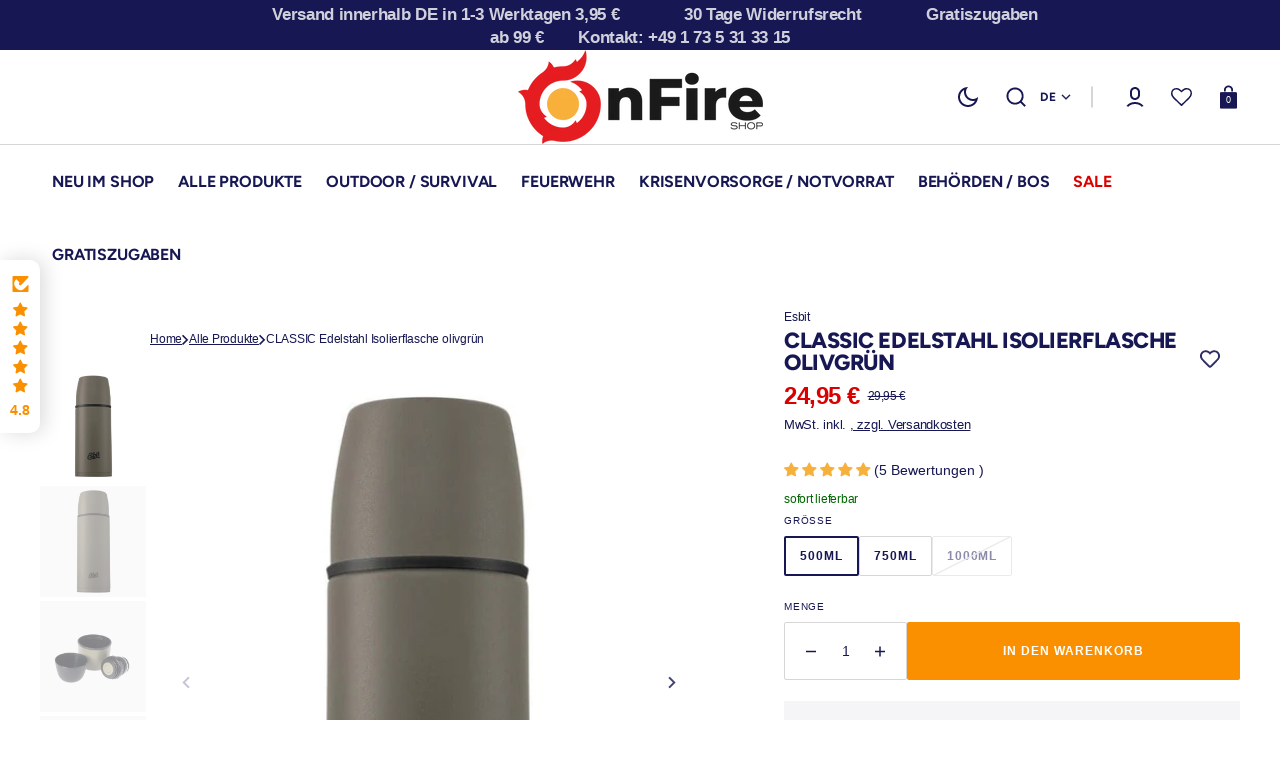

--- FILE ---
content_type: text/html; charset=utf-8
request_url: https://onfireshop.de/products/edelstahl-isolierflasche-1000ml-olivgrun
body_size: 104525
content:
<!doctype html>
<html
	class="no-js"
	lang="de"
	data-scheme="light"
>
	<head>
<meta charset="utf-8">
		<meta http-equiv="X-UA-Compatible" content="IE=edge">
		<meta name="viewport" content="width=device-width,initial-scale=1">
		<meta name="theme-color" content="">
		<link rel="canonical" href="https://onfireshop.de/products/edelstahl-isolierflasche-1000ml-olivgrun">
		<link rel="preconnect" href="https://cdn.shopify.com" crossorigin><link
				rel="icon"
				type="image/png"
				href="//onfireshop.de/cdn/shop/files/favicon.png?crop=center&height=96&v=1739998280&width=96"
			><link rel="preconnect" href="https://fonts.shopifycdn.com" crossorigin><title>ESBIT CLASSIC Edelstahl Isolierflasche olivgrün | OnFire Shop</title>

		
			<meta name="description" content="Zuhause frühmorgens frisch zubereitet, in die Isolierflasche umgefüllt und auf Tour gegangen. 12 Stunden später erfreut und überrascht festgestellt, dass der Inhalt immer noch heiß ist – unmöglich? Keineswegs. Die doppelwandige Isolierflasche aus Edelstahl, die auch Kaltes lange kühl hält, schafft dies souverän. Mit se">
		

		

<meta property="og:site_name" content="OnFire Shop">
<meta property="og:url" content="https://onfireshop.de/products/edelstahl-isolierflasche-1000ml-olivgrun">
<meta property="og:title" content="ESBIT CLASSIC Edelstahl Isolierflasche olivgrün | OnFire Shop">
<meta property="og:type" content="product">
<meta property="og:description" content="Zuhause frühmorgens frisch zubereitet, in die Isolierflasche umgefüllt und auf Tour gegangen. 12 Stunden später erfreut und überrascht festgestellt, dass der Inhalt immer noch heiß ist – unmöglich? Keineswegs. Die doppelwandige Isolierflasche aus Edelstahl, die auch Kaltes lange kühl hält, schafft dies souverän. Mit se"><meta property="og:image" content="http://onfireshop.de/cdn/shop/products/VF1000ML-OG-1.jpg?v=1695427191">
  <meta property="og:image:secure_url" content="https://onfireshop.de/cdn/shop/products/VF1000ML-OG-1.jpg?v=1695427191">
  <meta property="og:image:width" content="800">
  <meta property="og:image:height" content="800"><meta property="og:price:amount" content="24,95">
  <meta property="og:price:currency" content="EUR"><meta name="twitter:card" content="summary_large_image">
<meta name="twitter:title" content="ESBIT CLASSIC Edelstahl Isolierflasche olivgrün | OnFire Shop">
<meta name="twitter:description" content="Zuhause frühmorgens frisch zubereitet, in die Isolierflasche umgefüllt und auf Tour gegangen. 12 Stunden später erfreut und überrascht festgestellt, dass der Inhalt immer noch heiß ist – unmöglich? Keineswegs. Die doppelwandige Isolierflasche aus Edelstahl, die auch Kaltes lange kühl hält, schafft dies souverän. Mit se">


		<script src="//onfireshop.de/cdn/shop/t/43/assets/constants.js?v=37383056447335370521736173501" defer="defer"></script>
		<script src="//onfireshop.de/cdn/shop/t/43/assets/pubsub.js?v=34180055027472970951736173502" defer="defer"></script>
		<script src="//onfireshop.de/cdn/shop/t/43/assets/global.js?v=151592092334902305901738604497" defer="defer"></script>

		<script>window.performance && window.performance.mark && window.performance.mark('shopify.content_for_header.start');</script><meta name="google-site-verification" content="jeZkI6iXeXM5FNQy3hAgAmdZqkWF9Vs9-rpbeu9OjPI">
<meta id="shopify-digital-wallet" name="shopify-digital-wallet" content="/32349814843/digital_wallets/dialog">
<meta name="shopify-checkout-api-token" content="c35e1a666a55b5e1747be75bfd2e30de">
<meta id="in-context-paypal-metadata" data-shop-id="32349814843" data-venmo-supported="false" data-environment="production" data-locale="de_DE" data-paypal-v4="true" data-currency="EUR">
<link rel="alternate" hreflang="x-default" href="https://onfireshop.de/products/edelstahl-isolierflasche-1000ml-olivgrun">
<link rel="alternate" hreflang="de" href="https://onfireshop.de/products/edelstahl-isolierflasche-1000ml-olivgrun">
<link rel="alternate" hreflang="en" href="https://onfireshop.de/en/products/edelstahl-isolierflasche-1000ml-olivgrun">
<link rel="alternate" hreflang="fr" href="https://onfireshop.de/fr/products/edelstahl-isolierflasche-1000ml-olivgrun">
<link rel="alternate" hreflang="it" href="https://onfireshop.de/it/products/edelstahl-isolierflasche-1000ml-olivgrun">
<link rel="alternate" hreflang="pl" href="https://onfireshop.de/pl/products/edelstahl-isolierflasche-1000ml-olivgrun">
<link rel="alternate" type="application/json+oembed" href="https://onfireshop.de/products/edelstahl-isolierflasche-1000ml-olivgrun.oembed">
<script async="async" src="/checkouts/internal/preloads.js?locale=de-DE"></script>
<link rel="preconnect" href="https://shop.app" crossorigin="anonymous">
<script async="async" src="https://shop.app/checkouts/internal/preloads.js?locale=de-DE&shop_id=32349814843" crossorigin="anonymous"></script>
<script id="apple-pay-shop-capabilities" type="application/json">{"shopId":32349814843,"countryCode":"DE","currencyCode":"EUR","merchantCapabilities":["supports3DS"],"merchantId":"gid:\/\/shopify\/Shop\/32349814843","merchantName":"OnFire Shop","requiredBillingContactFields":["postalAddress","email"],"requiredShippingContactFields":["postalAddress","email"],"shippingType":"shipping","supportedNetworks":["visa","maestro","masterCard","amex"],"total":{"type":"pending","label":"OnFire Shop","amount":"1.00"},"shopifyPaymentsEnabled":true,"supportsSubscriptions":true}</script>
<script id="shopify-features" type="application/json">{"accessToken":"c35e1a666a55b5e1747be75bfd2e30de","betas":["rich-media-storefront-analytics"],"domain":"onfireshop.de","predictiveSearch":true,"shopId":32349814843,"locale":"de"}</script>
<script>var Shopify = Shopify || {};
Shopify.shop = "onfire-shop-2020.myshopify.com";
Shopify.locale = "de";
Shopify.currency = {"active":"EUR","rate":"1.0"};
Shopify.country = "DE";
Shopify.theme = {"name":"Aktualisierte Kopie von Duplicated Select Theme","id":173361824012,"schema_name":"Select","schema_version":"1.0.4","theme_store_id":2372,"role":"main"};
Shopify.theme.handle = "null";
Shopify.theme.style = {"id":null,"handle":null};
Shopify.cdnHost = "onfireshop.de/cdn";
Shopify.routes = Shopify.routes || {};
Shopify.routes.root = "/";</script>
<script type="module">!function(o){(o.Shopify=o.Shopify||{}).modules=!0}(window);</script>
<script>!function(o){function n(){var o=[];function n(){o.push(Array.prototype.slice.apply(arguments))}return n.q=o,n}var t=o.Shopify=o.Shopify||{};t.loadFeatures=n(),t.autoloadFeatures=n()}(window);</script>
<script>
  window.ShopifyPay = window.ShopifyPay || {};
  window.ShopifyPay.apiHost = "shop.app\/pay";
  window.ShopifyPay.redirectState = null;
</script>
<script id="shop-js-analytics" type="application/json">{"pageType":"product"}</script>
<script defer="defer" async type="module" src="//onfireshop.de/cdn/shopifycloud/shop-js/modules/v2/client.init-shop-cart-sync_HUjMWWU5.de.esm.js"></script>
<script defer="defer" async type="module" src="//onfireshop.de/cdn/shopifycloud/shop-js/modules/v2/chunk.common_QpfDqRK1.esm.js"></script>
<script type="module">
  await import("//onfireshop.de/cdn/shopifycloud/shop-js/modules/v2/client.init-shop-cart-sync_HUjMWWU5.de.esm.js");
await import("//onfireshop.de/cdn/shopifycloud/shop-js/modules/v2/chunk.common_QpfDqRK1.esm.js");

  window.Shopify.SignInWithShop?.initShopCartSync?.({"fedCMEnabled":true,"windoidEnabled":true});

</script>
<script>
  window.Shopify = window.Shopify || {};
  if (!window.Shopify.featureAssets) window.Shopify.featureAssets = {};
  window.Shopify.featureAssets['shop-js'] = {"shop-cart-sync":["modules/v2/client.shop-cart-sync_ByUgVWtJ.de.esm.js","modules/v2/chunk.common_QpfDqRK1.esm.js"],"init-fed-cm":["modules/v2/client.init-fed-cm_CVqhkk-1.de.esm.js","modules/v2/chunk.common_QpfDqRK1.esm.js"],"shop-button":["modules/v2/client.shop-button_B0pFlqys.de.esm.js","modules/v2/chunk.common_QpfDqRK1.esm.js"],"shop-cash-offers":["modules/v2/client.shop-cash-offers_CaaeZ5wd.de.esm.js","modules/v2/chunk.common_QpfDqRK1.esm.js","modules/v2/chunk.modal_CS8dP9kO.esm.js"],"init-windoid":["modules/v2/client.init-windoid_B-gyVqfY.de.esm.js","modules/v2/chunk.common_QpfDqRK1.esm.js"],"shop-toast-manager":["modules/v2/client.shop-toast-manager_DgTeluS3.de.esm.js","modules/v2/chunk.common_QpfDqRK1.esm.js"],"init-shop-email-lookup-coordinator":["modules/v2/client.init-shop-email-lookup-coordinator_C5I212n4.de.esm.js","modules/v2/chunk.common_QpfDqRK1.esm.js"],"init-shop-cart-sync":["modules/v2/client.init-shop-cart-sync_HUjMWWU5.de.esm.js","modules/v2/chunk.common_QpfDqRK1.esm.js"],"avatar":["modules/v2/client.avatar_BTnouDA3.de.esm.js"],"pay-button":["modules/v2/client.pay-button_CJaF-UDc.de.esm.js","modules/v2/chunk.common_QpfDqRK1.esm.js"],"init-customer-accounts":["modules/v2/client.init-customer-accounts_BI_wUvuR.de.esm.js","modules/v2/client.shop-login-button_DTPR4l75.de.esm.js","modules/v2/chunk.common_QpfDqRK1.esm.js","modules/v2/chunk.modal_CS8dP9kO.esm.js"],"init-shop-for-new-customer-accounts":["modules/v2/client.init-shop-for-new-customer-accounts_C4qR5Wl-.de.esm.js","modules/v2/client.shop-login-button_DTPR4l75.de.esm.js","modules/v2/chunk.common_QpfDqRK1.esm.js","modules/v2/chunk.modal_CS8dP9kO.esm.js"],"shop-login-button":["modules/v2/client.shop-login-button_DTPR4l75.de.esm.js","modules/v2/chunk.common_QpfDqRK1.esm.js","modules/v2/chunk.modal_CS8dP9kO.esm.js"],"init-customer-accounts-sign-up":["modules/v2/client.init-customer-accounts-sign-up_SG5gYFpP.de.esm.js","modules/v2/client.shop-login-button_DTPR4l75.de.esm.js","modules/v2/chunk.common_QpfDqRK1.esm.js","modules/v2/chunk.modal_CS8dP9kO.esm.js"],"shop-follow-button":["modules/v2/client.shop-follow-button_CmMsyvrH.de.esm.js","modules/v2/chunk.common_QpfDqRK1.esm.js","modules/v2/chunk.modal_CS8dP9kO.esm.js"],"checkout-modal":["modules/v2/client.checkout-modal_tfCxQqrq.de.esm.js","modules/v2/chunk.common_QpfDqRK1.esm.js","modules/v2/chunk.modal_CS8dP9kO.esm.js"],"lead-capture":["modules/v2/client.lead-capture_Ccz5Zm6k.de.esm.js","modules/v2/chunk.common_QpfDqRK1.esm.js","modules/v2/chunk.modal_CS8dP9kO.esm.js"],"shop-login":["modules/v2/client.shop-login_BfivnucW.de.esm.js","modules/v2/chunk.common_QpfDqRK1.esm.js","modules/v2/chunk.modal_CS8dP9kO.esm.js"],"payment-terms":["modules/v2/client.payment-terms_D2Mn0eFV.de.esm.js","modules/v2/chunk.common_QpfDqRK1.esm.js","modules/v2/chunk.modal_CS8dP9kO.esm.js"]};
</script>
<script>(function() {
  var isLoaded = false;
  function asyncLoad() {
    if (isLoaded) return;
    isLoaded = true;
    var urls = ["https:\/\/s3-us-west-2.amazonaws.com\/da-restock\/da-restock.js?shop=onfire-shop-2020.myshopify.com","\/\/cdn.shopify.com\/s\/files\/1\/0875\/2064\/files\/easyslider-1.0.0.js?shop=onfire-shop-2020.myshopify.com","https:\/\/wishlisthero-assets.revampco.com\/store-front\/bundle2.js?shop=onfire-shop-2020.myshopify.com","https:\/\/wishlisthero-assets.revampco.com\/store-front\/bundle2.js?shop=onfire-shop-2020.myshopify.com","https:\/\/cdn.shopify.com\/s\/files\/1\/0597\/3783\/3627\/files\/tptinstall.min.js?v=1718591634\u0026t=tapita-seo-script-tags\u0026shop=onfire-shop-2020.myshopify.com"];
    for (var i = 0; i < urls.length; i++) {
      var s = document.createElement('script');
      s.type = 'text/javascript';
      s.async = true;
      s.src = urls[i];
      var x = document.getElementsByTagName('script')[0];
      x.parentNode.insertBefore(s, x);
    }
  };
  if(window.attachEvent) {
    window.attachEvent('onload', asyncLoad);
  } else {
    window.addEventListener('load', asyncLoad, false);
  }
})();</script>
<script id="__st">var __st={"a":32349814843,"offset":3600,"reqid":"a0abc50d-8f30-493b-9fe1-3dc7fbdb9b2e-1768682888","pageurl":"onfireshop.de\/products\/edelstahl-isolierflasche-1000ml-olivgrun","u":"a788375d153f","p":"product","rtyp":"product","rid":7565270679798};</script>
<script>window.ShopifyPaypalV4VisibilityTracking = true;</script>
<script id="captcha-bootstrap">!function(){'use strict';const t='contact',e='account',n='new_comment',o=[[t,t],['blogs',n],['comments',n],[t,'customer']],c=[[e,'customer_login'],[e,'guest_login'],[e,'recover_customer_password'],[e,'create_customer']],r=t=>t.map((([t,e])=>`form[action*='/${t}']:not([data-nocaptcha='true']) input[name='form_type'][value='${e}']`)).join(','),a=t=>()=>t?[...document.querySelectorAll(t)].map((t=>t.form)):[];function s(){const t=[...o],e=r(t);return a(e)}const i='password',u='form_key',d=['recaptcha-v3-token','g-recaptcha-response','h-captcha-response',i],f=()=>{try{return window.sessionStorage}catch{return}},m='__shopify_v',_=t=>t.elements[u];function p(t,e,n=!1){try{const o=window.sessionStorage,c=JSON.parse(o.getItem(e)),{data:r}=function(t){const{data:e,action:n}=t;return t[m]||n?{data:e,action:n}:{data:t,action:n}}(c);for(const[e,n]of Object.entries(r))t.elements[e]&&(t.elements[e].value=n);n&&o.removeItem(e)}catch(o){console.error('form repopulation failed',{error:o})}}const l='form_type',E='cptcha';function T(t){t.dataset[E]=!0}const w=window,h=w.document,L='Shopify',v='ce_forms',y='captcha';let A=!1;((t,e)=>{const n=(g='f06e6c50-85a8-45c8-87d0-21a2b65856fe',I='https://cdn.shopify.com/shopifycloud/storefront-forms-hcaptcha/ce_storefront_forms_captcha_hcaptcha.v1.5.2.iife.js',D={infoText:'Durch hCaptcha geschützt',privacyText:'Datenschutz',termsText:'Allgemeine Geschäftsbedingungen'},(t,e,n)=>{const o=w[L][v],c=o.bindForm;if(c)return c(t,g,e,D).then(n);var r;o.q.push([[t,g,e,D],n]),r=I,A||(h.body.append(Object.assign(h.createElement('script'),{id:'captcha-provider',async:!0,src:r})),A=!0)});var g,I,D;w[L]=w[L]||{},w[L][v]=w[L][v]||{},w[L][v].q=[],w[L][y]=w[L][y]||{},w[L][y].protect=function(t,e){n(t,void 0,e),T(t)},Object.freeze(w[L][y]),function(t,e,n,w,h,L){const[v,y,A,g]=function(t,e,n){const i=e?o:[],u=t?c:[],d=[...i,...u],f=r(d),m=r(i),_=r(d.filter((([t,e])=>n.includes(e))));return[a(f),a(m),a(_),s()]}(w,h,L),I=t=>{const e=t.target;return e instanceof HTMLFormElement?e:e&&e.form},D=t=>v().includes(t);t.addEventListener('submit',(t=>{const e=I(t);if(!e)return;const n=D(e)&&!e.dataset.hcaptchaBound&&!e.dataset.recaptchaBound,o=_(e),c=g().includes(e)&&(!o||!o.value);(n||c)&&t.preventDefault(),c&&!n&&(function(t){try{if(!f())return;!function(t){const e=f();if(!e)return;const n=_(t);if(!n)return;const o=n.value;o&&e.removeItem(o)}(t);const e=Array.from(Array(32),(()=>Math.random().toString(36)[2])).join('');!function(t,e){_(t)||t.append(Object.assign(document.createElement('input'),{type:'hidden',name:u})),t.elements[u].value=e}(t,e),function(t,e){const n=f();if(!n)return;const o=[...t.querySelectorAll(`input[type='${i}']`)].map((({name:t})=>t)),c=[...d,...o],r={};for(const[a,s]of new FormData(t).entries())c.includes(a)||(r[a]=s);n.setItem(e,JSON.stringify({[m]:1,action:t.action,data:r}))}(t,e)}catch(e){console.error('failed to persist form',e)}}(e),e.submit())}));const S=(t,e)=>{t&&!t.dataset[E]&&(n(t,e.some((e=>e===t))),T(t))};for(const o of['focusin','change'])t.addEventListener(o,(t=>{const e=I(t);D(e)&&S(e,y())}));const B=e.get('form_key'),M=e.get(l),P=B&&M;t.addEventListener('DOMContentLoaded',(()=>{const t=y();if(P)for(const e of t)e.elements[l].value===M&&p(e,B);[...new Set([...A(),...v().filter((t=>'true'===t.dataset.shopifyCaptcha))])].forEach((e=>S(e,t)))}))}(h,new URLSearchParams(w.location.search),n,t,e,['guest_login'])})(!0,!0)}();</script>
<script integrity="sha256-4kQ18oKyAcykRKYeNunJcIwy7WH5gtpwJnB7kiuLZ1E=" data-source-attribution="shopify.loadfeatures" defer="defer" src="//onfireshop.de/cdn/shopifycloud/storefront/assets/storefront/load_feature-a0a9edcb.js" crossorigin="anonymous"></script>
<script crossorigin="anonymous" defer="defer" src="//onfireshop.de/cdn/shopifycloud/storefront/assets/shopify_pay/storefront-65b4c6d7.js?v=20250812"></script>
<script data-source-attribution="shopify.dynamic_checkout.dynamic.init">var Shopify=Shopify||{};Shopify.PaymentButton=Shopify.PaymentButton||{isStorefrontPortableWallets:!0,init:function(){window.Shopify.PaymentButton.init=function(){};var t=document.createElement("script");t.src="https://onfireshop.de/cdn/shopifycloud/portable-wallets/latest/portable-wallets.de.js",t.type="module",document.head.appendChild(t)}};
</script>
<script data-source-attribution="shopify.dynamic_checkout.buyer_consent">
  function portableWalletsHideBuyerConsent(e){var t=document.getElementById("shopify-buyer-consent"),n=document.getElementById("shopify-subscription-policy-button");t&&n&&(t.classList.add("hidden"),t.setAttribute("aria-hidden","true"),n.removeEventListener("click",e))}function portableWalletsShowBuyerConsent(e){var t=document.getElementById("shopify-buyer-consent"),n=document.getElementById("shopify-subscription-policy-button");t&&n&&(t.classList.remove("hidden"),t.removeAttribute("aria-hidden"),n.addEventListener("click",e))}window.Shopify?.PaymentButton&&(window.Shopify.PaymentButton.hideBuyerConsent=portableWalletsHideBuyerConsent,window.Shopify.PaymentButton.showBuyerConsent=portableWalletsShowBuyerConsent);
</script>
<script data-source-attribution="shopify.dynamic_checkout.cart.bootstrap">document.addEventListener("DOMContentLoaded",(function(){function t(){return document.querySelector("shopify-accelerated-checkout-cart, shopify-accelerated-checkout")}if(t())Shopify.PaymentButton.init();else{new MutationObserver((function(e,n){t()&&(Shopify.PaymentButton.init(),n.disconnect())})).observe(document.body,{childList:!0,subtree:!0})}}));
</script>
<link id="shopify-accelerated-checkout-styles" rel="stylesheet" media="screen" href="https://onfireshop.de/cdn/shopifycloud/portable-wallets/latest/accelerated-checkout-backwards-compat.css" crossorigin="anonymous">
<style id="shopify-accelerated-checkout-cart">
        #shopify-buyer-consent {
  margin-top: 1em;
  display: inline-block;
  width: 100%;
}

#shopify-buyer-consent.hidden {
  display: none;
}

#shopify-subscription-policy-button {
  background: none;
  border: none;
  padding: 0;
  text-decoration: underline;
  font-size: inherit;
  cursor: pointer;
}

#shopify-subscription-policy-button::before {
  box-shadow: none;
}

      </style>
<script id="sections-script" data-sections="main-product,product-recommendations,header" defer="defer" src="//onfireshop.de/cdn/shop/t/43/compiled_assets/scripts.js?v=21638"></script>
<script>window.performance && window.performance.mark && window.performance.mark('shopify.content_for_header.end');</script>


		<style data-shopify>
			
			@font-face {
  font-family: Figtree;
  font-weight: 800;
  font-style: normal;
  font-display: swap;
  src: url("//onfireshop.de/cdn/fonts/figtree/figtree_n8.9ff6d071825a72d8671959a058f3e57a9f1ff61f.woff2") format("woff2"),
       url("//onfireshop.de/cdn/fonts/figtree/figtree_n8.717cfbca15cfe9904984ba933599ab134f457561.woff") format("woff");
}

			
			
			
			
			@font-face {
  font-family: Figtree;
  font-weight: 700;
  font-style: normal;
  font-display: swap;
  src: url("//onfireshop.de/cdn/fonts/figtree/figtree_n7.2fd9bfe01586148e644724096c9d75e8c7a90e55.woff2") format("woff2"),
       url("//onfireshop.de/cdn/fonts/figtree/figtree_n7.ea05de92d862f9594794ab281c4c3a67501ef5fc.woff") format("woff");
}

			
			
      
      @font-face {
  font-family: Figtree;
  font-weight: 400;
  font-style: normal;
  font-display: swap;
  src: url("//onfireshop.de/cdn/fonts/figtree/figtree_n4.3c0838aba1701047e60be6a99a1b0a40ce9b8419.woff2") format("woff2"),
       url("//onfireshop.de/cdn/fonts/figtree/figtree_n4.c0575d1db21fc3821f17fd6617d3dee552312137.woff") format("woff");
}

      
			
			
			
			
			
			@font-face {
  font-family: Figtree;
  font-weight: 800;
  font-style: italic;
  font-display: swap;
  src: url("//onfireshop.de/cdn/fonts/figtree/figtree_i8.02c752aa45f8bfed6242103af0fc34886d746eb5.woff2") format("woff2"),
       url("//onfireshop.de/cdn/fonts/figtree/figtree_i8.f1742e2cfd8cc8b67d71cdb4f81b9a94bc054d9a.woff") format("woff");
}

			
			
				:root,
				[data-scheme=light] .color-background-1 {
					--color-background: 255,255,255;
					--color-background-secondary: 245,245,247;
					--color-base-background-1: 255, 255, 255;
					--color-base-background-2: 245, 245, 247;
					
						--gradient-background: #ffffff;
					
					--color-foreground: 23, 23, 83;
					--color-foreground-secondary: 23, 23, 83;
					--color-foreground-title: 23, 23, 83;
					--color-base-text: 23, 23, 83;
					--color-secondary-text: 23, 23, 83;
					--color-title-text: 23, 23, 83;

					--color-button-text: 255, 255, 255;
					--color-button-text-hover: 255, 255, 255;
					--color-button: 250, 144, 0;
					--color-button-hover: 59, 92, 50;

					--color-button-secondary: 255, 255, 255;
					--color-button-secondary-hover: 255, 255, 255;
					--color-button-secondary-text: 24, 24, 24;
					--color-button-secondary-text-hover: 24, 24, 24;

					--color-button-tertiary-text: 23, 23, 83;
					--color-button-tertiary-text-hover: 255, 255, 255;
					--color-button-tertiary: 219, 0, 0;
					--color-button-tertiary-hover: 23, 23, 83;

					--color-overlay: 0, 0, 0;
					--color-border-input: 59, 92, 50;
					--color-border-input-hover: 24, 24, 24;
					--color-background-input: 245, 245, 247;
					--color-border: 214, 214, 214;
					--color-accent: 36, 36, 96;
				}
				@media (prefers-color-scheme: light) {
					:root,
					[data-scheme=auto] .color-background-1 {
						--color-background: 255,255,255;
						--color-background-secondary: 245,245,247;
						--color-base-background-1: 255, 255, 255;
						--color-base-background-2: 245, 245, 247;
						
							--gradient-background: #ffffff;
						
						--color-foreground: 23, 23, 83;
						--color-foreground-secondary: 23, 23, 83;
						--color-foreground-title: 23, 23, 83;
						--color-base-text: 23, 23, 83;
						--color-secondary-text: 23, 23, 83;
						--color-title-text: 23, 23, 83;


						--color-button-text: 255, 255, 255;
						--color-button-text-hover: 255, 255, 255;
						--color-button: 250, 144, 0;
						--color-button-hover: 59, 92, 50;

						--color-button-secondary: 255, 255, 255;
						--color-button-secondary-hover: 255, 255, 255;
						--color-button-secondary-text: 24, 24, 24;
						--color-button-secondary-text-hover: 24, 24, 24;

						--color-button-tertiary-text: 23, 23, 83;
						--color-button-tertiary-text-hover: 255, 255, 255;
						--color-button-tertiary: 219, 0, 0;
						--color-button-tertiary-hover: 23, 23, 83;

						--color-overlay: 0, 0, 0;
						--color-border-input: 59, 92, 50;
						--color-border-input-hover: 24, 24, 24;
						--color-background-input: 245, 245, 247;
						--color-background-input-hover: , , ;
						--color-border: 214, 214, 214;
						--color-accent: 36, 36, 96;
					}
				}
			     
				
				[data-scheme=light] .color-background-2 {
					--color-background: 245,245,247;
					--color-background-secondary: 255,255,255;
					--color-base-background-1: 245, 245, 247;
					--color-base-background-2: 255, 255, 255;
					
						--gradient-background: #f5f5f7;
					
					--color-foreground: 23, 23, 83;
					--color-foreground-secondary: 27, 27, 115;
					--color-foreground-title: 23, 23, 83;
					--color-base-text: 23, 23, 83;
					--color-secondary-text: 27, 27, 115;
					--color-title-text: 23, 23, 83;

					--color-button-text: 255, 255, 255;
					--color-button-text-hover: 255, 255, 255;
					--color-button: 23, 23, 83;
					--color-button-hover: 36, 36, 96;

					--color-button-secondary: 255, 255, 255;
					--color-button-secondary-hover: 255, 255, 255;
					--color-button-secondary-text: 23, 23, 83;
					--color-button-secondary-text-hover: 36, 36, 96;

					--color-button-tertiary-text: 23, 23, 83;
					--color-button-tertiary-text-hover: 255, 255, 255;
					--color-button-tertiary: 214, 214, 214;
					--color-button-tertiary-hover: 36, 36, 96;

					--color-overlay: 0, 0, 0;
					--color-border-input: 255, 255, 255;
					--color-border-input-hover: 24, 24, 24;
					--color-background-input: 255, 255, 255;
					--color-border: 214, 214, 214;
					--color-accent: 219, 0, 0;
				}
				@media (prefers-color-scheme: light) {
					
					[data-scheme=auto] .color-background-2 {
						--color-background: 245,245,247;
						--color-background-secondary: 255,255,255;
						--color-base-background-1: 245, 245, 247;
						--color-base-background-2: 255, 255, 255;
						
							--gradient-background: #f5f5f7;
						
						--color-foreground: 23, 23, 83;
						--color-foreground-secondary: 27, 27, 115;
						--color-foreground-title: 23, 23, 83;
						--color-base-text: 23, 23, 83;
						--color-secondary-text: 27, 27, 115;
						--color-title-text: 23, 23, 83;


						--color-button-text: 255, 255, 255;
						--color-button-text-hover: 255, 255, 255;
						--color-button: 23, 23, 83;
						--color-button-hover: 36, 36, 96;

						--color-button-secondary: 255, 255, 255;
						--color-button-secondary-hover: 255, 255, 255;
						--color-button-secondary-text: 23, 23, 83;
						--color-button-secondary-text-hover: 36, 36, 96;

						--color-button-tertiary-text: 23, 23, 83;
						--color-button-tertiary-text-hover: 255, 255, 255;
						--color-button-tertiary: 214, 214, 214;
						--color-button-tertiary-hover: 36, 36, 96;

						--color-overlay: 0, 0, 0;
						--color-border-input: 255, 255, 255;
						--color-border-input-hover: 24, 24, 24;
						--color-background-input: 255, 255, 255;
						--color-background-input-hover: , , ;
						--color-border: 214, 214, 214;
						--color-accent: 219, 0, 0;
					}
				}
			     
				
				[data-scheme=light] .color-background-3 {
					--color-background: 23,23,83;
					--color-background-secondary: 40,40,40;
					--color-base-background-1: 23, 23, 83;
					--color-base-background-2: 40, 40, 40;
					
						--gradient-background: linear-gradient(180deg, rgba(251, 51, 166, 1), rgba(127, 72, 176, 1) 50%, rgba(48, 145, 211, 1) 100%);
					
					--color-foreground: 255, 255, 255;
					--color-foreground-secondary: 212, 255, 251;
					--color-foreground-title: 255, 255, 255;
					--color-base-text: 255, 255, 255;
					--color-secondary-text: 212, 255, 251;
					--color-title-text: 255, 255, 255;

					--color-button-text: 24, 24, 24;
					--color-button-text-hover: 24, 24, 24;
					--color-button: 255, 255, 255;
					--color-button-hover: 255, 255, 255;

					--color-button-secondary: 23, 23, 83;
					--color-button-secondary-hover: 36, 36, 96;
					--color-button-secondary-text: 255, 255, 255;
					--color-button-secondary-text-hover: 255, 255, 255;

					--color-button-tertiary-text: 255, 255, 255;
					--color-button-tertiary-text-hover: 24, 24, 24;
					--color-button-tertiary: 255, 255, 255;
					--color-button-tertiary-hover: 24, 24, 24;

					--color-overlay: 0, 0, 0;
					--color-border-input: 255, 255, 255;
					--color-border-input-hover: 24, 24, 24;
					--color-background-input: 255, 255, 255;
					--color-border: 255, 255, 255;
					--color-accent: 255, 255, 255;
				}
				@media (prefers-color-scheme: light) {
					
					[data-scheme=auto] .color-background-3 {
						--color-background: 23,23,83;
						--color-background-secondary: 40,40,40;
						--color-base-background-1: 23, 23, 83;
						--color-base-background-2: 40, 40, 40;
						
							--gradient-background: linear-gradient(180deg, rgba(251, 51, 166, 1), rgba(127, 72, 176, 1) 50%, rgba(48, 145, 211, 1) 100%);
						
						--color-foreground: 255, 255, 255;
						--color-foreground-secondary: 212, 255, 251;
						--color-foreground-title: 255, 255, 255;
						--color-base-text: 255, 255, 255;
						--color-secondary-text: 212, 255, 251;
						--color-title-text: 255, 255, 255;


						--color-button-text: 24, 24, 24;
						--color-button-text-hover: 24, 24, 24;
						--color-button: 255, 255, 255;
						--color-button-hover: 255, 255, 255;

						--color-button-secondary: 23, 23, 83;
						--color-button-secondary-hover: 36, 36, 96;
						--color-button-secondary-text: 255, 255, 255;
						--color-button-secondary-text-hover: 255, 255, 255;

						--color-button-tertiary-text: 255, 255, 255;
						--color-button-tertiary-text-hover: 24, 24, 24;
						--color-button-tertiary: 255, 255, 255;
						--color-button-tertiary-hover: 24, 24, 24;

						--color-overlay: 0, 0, 0;
						--color-border-input: 255, 255, 255;
						--color-border-input-hover: 24, 24, 24;
						--color-background-input: 255, 255, 255;
						--color-background-input-hover: , , ;
						--color-border: 255, 255, 255;
						--color-accent: 255, 255, 255;
					}
				}
			     
				
				[data-scheme=light] .color-background-4 {
					--color-background: 40,40,40;
					--color-background-secondary: 37,37,37;
					--color-base-background-1: 40, 40, 40;
					--color-base-background-2: 37, 37, 37;
					
						--gradient-background: #282828;
					
					--color-foreground: 255, 255, 255;
					--color-foreground-secondary: 131, 130, 130;
					--color-foreground-title: 255, 255, 255;
					--color-base-text: 255, 255, 255;
					--color-secondary-text: 131, 130, 130;
					--color-title-text: 255, 255, 255;

					--color-button-text: 255, 255, 255;
					--color-button-text-hover: 255, 255, 255;
					--color-button: 250, 144, 0;
					--color-button-hover: 59, 92, 50;

					--color-button-secondary: 24, 24, 24;
					--color-button-secondary-hover: 46, 46, 46;
					--color-button-secondary-text: 250, 144, 0;
					--color-button-secondary-text-hover: 255, 255, 255;

					--color-button-tertiary-text: 255, 255, 255;
					--color-button-tertiary-text-hover: 24, 24, 24;
					--color-button-tertiary: 255, 255, 255;
					--color-button-tertiary-hover: 24, 24, 24;

					--color-overlay: 0, 0, 0;
					--color-border-input: 255, 255, 255;
					--color-border-input-hover: 24, 24, 24;
					--color-background-input: 255, 255, 255;
					--color-border: 255, 255, 255;
					--color-accent: 255, 255, 255;
				}
				@media (prefers-color-scheme: light) {
					
					[data-scheme=auto] .color-background-4 {
						--color-background: 40,40,40;
						--color-background-secondary: 37,37,37;
						--color-base-background-1: 40, 40, 40;
						--color-base-background-2: 37, 37, 37;
						
							--gradient-background: #282828;
						
						--color-foreground: 255, 255, 255;
						--color-foreground-secondary: 131, 130, 130;
						--color-foreground-title: 255, 255, 255;
						--color-base-text: 255, 255, 255;
						--color-secondary-text: 131, 130, 130;
						--color-title-text: 255, 255, 255;


						--color-button-text: 255, 255, 255;
						--color-button-text-hover: 255, 255, 255;
						--color-button: 250, 144, 0;
						--color-button-hover: 59, 92, 50;

						--color-button-secondary: 24, 24, 24;
						--color-button-secondary-hover: 46, 46, 46;
						--color-button-secondary-text: 250, 144, 0;
						--color-button-secondary-text-hover: 255, 255, 255;

						--color-button-tertiary-text: 255, 255, 255;
						--color-button-tertiary-text-hover: 24, 24, 24;
						--color-button-tertiary: 255, 255, 255;
						--color-button-tertiary-hover: 24, 24, 24;

						--color-overlay: 0, 0, 0;
						--color-border-input: 255, 255, 255;
						--color-border-input-hover: 24, 24, 24;
						--color-background-input: 255, 255, 255;
						--color-background-input-hover: , , ;
						--color-border: 255, 255, 255;
						--color-accent: 255, 255, 255;
					}
				}
			     

			     body, .color-background-1, .color-background-2, .color-background-3, .color-background-4 {
			     	color: rgba(var(--color-foreground));
			     	background-color: rgb(var(--color-background));
			     }
			:root {
			--spaced-section: 5rem;

			--font-body-family: "system_ui", -apple-system, 'Segoe UI', Roboto, 'Helvetica Neue', 'Noto Sans', 'Liberation Sans', Arial, sans-serif, 'Apple Color Emoji', 'Segoe UI Emoji', 'Segoe UI Symbol', 'Noto Color Emoji';
			--font-body-style: normal;
			--font-body-weight: 400;

			--font-body-scale: 1.0;
			--font-body-line-height: 1.4;

			--font-heading-family: Figtree, sans-serif;
			--font-heading-style: normal;
			
			--font-heading-weight: 800;
			
			--font-heading-letter-spacing: 0.2em;
			--font-heading-line-height: 1;

			--font-subtitle-family: "system_ui", -apple-system, 'Segoe UI', Roboto, 'Helvetica Neue', 'Noto Sans', 'Liberation Sans', Arial, sans-serif, 'Apple Color Emoji', 'Segoe UI Emoji', 'Segoe UI Symbol', 'Noto Color Emoji';
			--font-subtitle-style: normal;
			
			--font-subtitle-weight: 500;
			
			--font-subtitle-text-transform: uppercase;
			--font-subtitle-scale: 1.0;
			--font-subtitle-letter-spacing: 0em;

			--font-heading-h1-scale: 1.0;
			--font-heading-h2-scale: 1.0;
			--font-heading-h3-scale: 1.0;
			--font-heading-h4-scale: 1.0;

			--font-heading-text-transform: uppercase;

			--font-heading-card-family: "system_ui", -apple-system, 'Segoe UI', Roboto, 'Helvetica Neue', 'Noto Sans', 'Liberation Sans', Arial, sans-serif, 'Apple Color Emoji', 'Segoe UI Emoji', 'Segoe UI Symbol', 'Noto Color Emoji';
			--font-heading-card-style: normal;
			
			--font-heading-card-weight: 500;
			
			--font-text-card-family: "system_ui", -apple-system, 'Segoe UI', Roboto, 'Helvetica Neue', 'Noto Sans', 'Liberation Sans', Arial, sans-serif, 'Apple Color Emoji', 'Segoe UI Emoji', 'Segoe UI Symbol', 'Noto Color Emoji';
			--font-text-card-style: normal;
			--font-text-card-weight: 400;

			--font-heading-card-scale: 1.49;
			--font-heading-card-letter-spacing: 0em;
			--font-heading-card-text-transform: none;


			--font-text-card-scale: 1.7;

			--font-button-family: "system_ui", -apple-system, 'Segoe UI', Roboto, 'Helvetica Neue', 'Noto Sans', 'Liberation Sans', Arial, sans-serif, 'Apple Color Emoji', 'Segoe UI Emoji', 'Segoe UI Symbol', 'Noto Color Emoji';
			--font-button-style: normal;
			
			--font-button-weight: 700;
			
			--font-button-text-transform: uppercase;
			--button-size: 12px;
			--font-button-letter-spacing:0.8em;

			--font-header-menu-family: Figtree, sans-serif;
			--font-header-menu-style: normal;
			
			--font-header-menu-weight: 700;
			
			--font-header-menu-text-transform: uppercase;
			--font-header-link-size: 16px;
			--heading-menu-letter-spacing: -0.1em;

			--font-header-submenu-family: "system_ui", -apple-system, 'Segoe UI', Roboto, 'Helvetica Neue', 'Noto Sans', 'Liberation Sans', Arial, sans-serif, 'Apple Color Emoji', 'Segoe UI Emoji', 'Segoe UI Symbol', 'Noto Color Emoji';
			--font-header-submenu-style: normal;
			
			--font-header-submenu-weight: 500;
			
			--font-header-submenu-text-transform: none;
			--font-header-submenu-link-size: 14px;
			--heading-submenu-letter-spacing: -0.2em;

			--font-header-megamenu-family: "system_ui", -apple-system, 'Segoe UI', Roboto, 'Helvetica Neue', 'Noto Sans', 'Liberation Sans', Arial, sans-serif, 'Apple Color Emoji', 'Segoe UI Emoji', 'Segoe UI Symbol', 'Noto Color Emoji';
			--font-header-megamenu-style: normal;
			
			--font-header-megamenu-weight: 400;
			
			--font-header-megamenu-text-transform: none;
			--font-header-megamenu-link-size: 16px;
			--heading-megamenu-letter-spacing: -0.3em;

			--font-footer-menu-family: "system_ui", -apple-system, 'Segoe UI', Roboto, 'Helvetica Neue', 'Noto Sans', 'Liberation Sans', Arial, sans-serif, 'Apple Color Emoji', 'Segoe UI Emoji', 'Segoe UI Symbol', 'Noto Color Emoji';
			--font-footer-menu-style: normal;
			
			--font-footer-menu-weight: 500;
			
			--font-footer-link-size: 14px;
			--font-footer-menu-text-transform: none;
			--footer-letter-spacing: -0.2em;

			--font-footer-bottom-link-size: 14px;
			--font-footer-bottom-menu-text-transform: none;
			--footer-bottom-letter-spacing: -0.2em;

			--font-popups-heading-family: Figtree, sans-serif;
			--font-popups-heading-style: normal;
			
			--font-popups-heading-weight: 400;
			
			--font-popups-text-family: "system_ui", -apple-system, 'Segoe UI', Roboto, 'Helvetica Neue', 'Noto Sans', 'Liberation Sans', Arial, sans-serif, 'Apple Color Emoji', 'Segoe UI Emoji', 'Segoe UI Symbol', 'Noto Color Emoji';
			--font-popups-text-style: normal;
			--font-popups-text-weight: 400;
			--font-popup-heading-scale: 1.0;
			--font-popup-desc-scale: 1.0;
			--font-popup-text-scale: 1.0;
			--font-notification-heading-scale: 1.0;
			--font-notification-text-scale: 1.0;

			--border-radius-button: 2px;

			--payment-terms-background-color: ;

			--color-badge-sale-background: 219, 0, 0;
			--color-badge-sale-text: 255, 255, 255;
			--color-badge-soldout-background: 0, 0, 0;
			--color-badge-soldout-text: 255, 255, 255;
			--color-badge-custom-background: 23, 23, 83;
			--color-badge-custom-text: 255, 255, 255;
			--color-background-card: , , ;
			}

			@media screen and (min-width: 990px) {
				:root {
					--spaced-section: 16rem;
				}
			}

			*,
			*::before,
			*::after {
			box-sizing: inherit;
			}

			html {
			box-sizing: border-box;
			font-size: 10px;
			height: 100%;
			}

			body {
			position: relative;
			display: grid;
			grid-template-rows: auto auto 1fr auto;
			grid-template-columns: 100%;
			min-height: 100%;
			margin: 0;
			font-size: calc(var(--font-body-scale) * 1.4rem);
			line-height: 1.5;
			font-family: var(--font-body-family);
			font-style: var(--font-body-style);
			font-weight: var(--font-body-weight);
			overflow-x: hidden;
			-webkit-font-smoothing: antialiased;
			}
		</style>
		<link href="//onfireshop.de/cdn/shop/t/43/assets/swiper-bundle.min.css?v=29539370614885217011736173503" rel="stylesheet" type="text/css" media="all" />
		<link href="//onfireshop.de/cdn/shop/t/43/assets/base.css?v=83888037547242578571745399871" rel="stylesheet" type="text/css" media="all" />
<link href="//onfireshop.de/cdn/shop/t/43/assets/disclosure.css?v=183661038255658985251736173501" rel="stylesheet" type="text/css" media="all" />
		<style data-shopify>
	
		[data-scheme=dark] .color-background-1 {
		--color-background: 33, 33, 33;
		--color-background-secondary: 23, 23, 23;
		--gradient-background: rgb(33, 33, 33);
		--color-base-background-2: 23, 23, 23;
		--color-base-background-3: 23, 23, 23;
		--color-base-background-4: 33, 33, 33;
		--color-foreground: 240, 240, 240;
		--color-foreground-secondary: 204, 204, 204;
		--color-foreground-title: 240, 240, 240;
		--color-background-input: 15, 15, 15;
		--color-border-input: 67, 67, 67;
		--color-border-input-hover: 240, 240, 240;
		--color-border: 67, 67, 67;
		--color-announcement-bar: 0, 0, 0;
		--color-announcement-bar-background-1: 0, 0, 0;
		--color-link: 240, 240, 240;
		--alpha-link: 0.5;
		--color-button: 240, 240, 240;
		--color-button-hover: 220, 220, 220;
		--color-button-text: 0, 0, 0;
		--color-button-text-hover: 0, 0, 0;
		--color-button-secondary: 150, 150, 150;
		--color-button-secondary-hover: 240, 240, 240;
		--color-button-secondary-text: 240, 240, 240;
		--color-button-secondary-text-hover: 150, 150, 150;
		--color-button-tertiary: 240, 240, 240;
		--color-button-tertiary-hover: 240, 240, 240;
		--color-button-tertiary-text: 240, 240, 240;
		--color-button-tertiary-text-hover: 40, 40, 40;
		--alpha-button-background: 1;
		--alpha-button-border: 1;
		--color-social: 240, 240, 240;
		--color-placeholder-input: 240, 240, 240;
		--color-background-card: 23, 23, 23;
		--color-error-background: 172, 71, 71;
		--color-accent: 240, 240, 240;
		--color-background-white: 23, 23, 23;
		}
		@media (prefers-color-scheme: dark) {
			[data-scheme=auto] .color-background-1 {
				--color-background: 33, 33, 33;
				--color-background-secondary: 23, 23, 23;
				--gradient-background: rgb(33, 33, 33);
				--color-base-background-2: 23, 23, 23;
				--color-base-background-3: 23, 23, 23;
				--color-base-background-4: 33, 33, 33;
				--color-foreground: 240, 240, 240;
				--color-foreground-secondary: 204, 204, 204;
				--color-foreground-title: 240, 240, 240;
				--color-background-input: 15, 15, 15;
				--color-border-input: 67, 67, 67;
				--color-border-input-hover: 240, 240, 240;
				--color-border: 67, 67, 67;
				--color-announcement-bar: 0, 0, 0;
				--color-announcement-bar-background-1: 0, 0, 0;
				--color-link: 240, 240, 240;
				--alpha-link: 0.5;
				--color-button: 240, 240, 240;
				--color-button-hover: 220, 220, 220;
				--color-button-text: 0, 0, 0;
				--color-button-text-hover: 0, 0, 0;
				--color-button-secondary: 150, 150, 150;
				--color-button-secondary-hover: 240, 240, 240;
				--color-button-secondary-text: 240, 240, 240;
				--color-button-secondary-text-hover: 150, 150, 150;
				--color-button-tertiary: 240, 240, 240;
				--color-button-tertiary-hover: 240, 240, 240;
				--color-button-tertiary-text: 240, 240, 240;
				--color-button-tertiary-text-hover: 40, 40, 40;
				--alpha-button-background: 1;
				--alpha-button-border: 1;
				--color-social: 240, 240, 240;
				--color-placeholder-input: 240, 240, 240;
				--color-background-card: 23, 23, 23;
				--color-error-background: 172, 71, 71;
				--color-accent: 240, 240, 240;
				--color-background-white: 23, 23, 23;
			}
		}
	
		[data-scheme=dark] .color-background-2 {
		--color-background: 33, 33, 33;
		--color-background-secondary: 23, 23, 23;
		--gradient-background: rgb(33, 33, 33);
		--color-base-background-2: 23, 23, 23;
		--color-base-background-3: 23, 23, 23;
		--color-base-background-4: 33, 33, 33;
		--color-foreground: 240, 240, 240;
		--color-foreground-secondary: 204, 204, 204;
		--color-foreground-title: 240, 240, 240;
		--color-background-input: 15, 15, 15;
		--color-border-input: 67, 67, 67;
		--color-border-input-hover: 240, 240, 240;
		--color-border: 67, 67, 67;
		--color-announcement-bar: 0, 0, 0;
		--color-announcement-bar-background-1: 0, 0, 0;
		--color-link: 240, 240, 240;
		--alpha-link: 0.5;
		--color-button: 240, 240, 240;
		--color-button-hover: 220, 220, 220;
		--color-button-text: 0, 0, 0;
		--color-button-text-hover: 0, 0, 0;
		--color-button-secondary: 150, 150, 150;
		--color-button-secondary-hover: 240, 240, 240;
		--color-button-secondary-text: 240, 240, 240;
		--color-button-secondary-text-hover: 150, 150, 150;
		--color-button-tertiary: 240, 240, 240;
		--color-button-tertiary-hover: 240, 240, 240;
		--color-button-tertiary-text: 240, 240, 240;
		--color-button-tertiary-text-hover: 40, 40, 40;
		--alpha-button-background: 1;
		--alpha-button-border: 1;
		--color-social: 240, 240, 240;
		--color-placeholder-input: 240, 240, 240;
		--color-background-card: 23, 23, 23;
		--color-error-background: 172, 71, 71;
		--color-accent: 240, 240, 240;
		--color-background-white: 23, 23, 23;
		}
		@media (prefers-color-scheme: dark) {
			[data-scheme=auto] .color-background-2 {
				--color-background: 33, 33, 33;
				--color-background-secondary: 23, 23, 23;
				--gradient-background: rgb(33, 33, 33);
				--color-base-background-2: 23, 23, 23;
				--color-base-background-3: 23, 23, 23;
				--color-base-background-4: 33, 33, 33;
				--color-foreground: 240, 240, 240;
				--color-foreground-secondary: 204, 204, 204;
				--color-foreground-title: 240, 240, 240;
				--color-background-input: 15, 15, 15;
				--color-border-input: 67, 67, 67;
				--color-border-input-hover: 240, 240, 240;
				--color-border: 67, 67, 67;
				--color-announcement-bar: 0, 0, 0;
				--color-announcement-bar-background-1: 0, 0, 0;
				--color-link: 240, 240, 240;
				--alpha-link: 0.5;
				--color-button: 240, 240, 240;
				--color-button-hover: 220, 220, 220;
				--color-button-text: 0, 0, 0;
				--color-button-text-hover: 0, 0, 0;
				--color-button-secondary: 150, 150, 150;
				--color-button-secondary-hover: 240, 240, 240;
				--color-button-secondary-text: 240, 240, 240;
				--color-button-secondary-text-hover: 150, 150, 150;
				--color-button-tertiary: 240, 240, 240;
				--color-button-tertiary-hover: 240, 240, 240;
				--color-button-tertiary-text: 240, 240, 240;
				--color-button-tertiary-text-hover: 40, 40, 40;
				--alpha-button-background: 1;
				--alpha-button-border: 1;
				--color-social: 240, 240, 240;
				--color-placeholder-input: 240, 240, 240;
				--color-background-card: 23, 23, 23;
				--color-error-background: 172, 71, 71;
				--color-accent: 240, 240, 240;
				--color-background-white: 23, 23, 23;
			}
		}
	
		[data-scheme=dark] .color-background-3 {
		--color-background: 33, 33, 33;
		--color-background-secondary: 23, 23, 23;
		--gradient-background: rgb(33, 33, 33);
		--color-base-background-2: 23, 23, 23;
		--color-base-background-3: 23, 23, 23;
		--color-base-background-4: 33, 33, 33;
		--color-foreground: 240, 240, 240;
		--color-foreground-secondary: 204, 204, 204;
		--color-foreground-title: 240, 240, 240;
		--color-background-input: 15, 15, 15;
		--color-border-input: 67, 67, 67;
		--color-border-input-hover: 240, 240, 240;
		--color-border: 67, 67, 67;
		--color-announcement-bar: 0, 0, 0;
		--color-announcement-bar-background-1: 0, 0, 0;
		--color-link: 240, 240, 240;
		--alpha-link: 0.5;
		--color-button: 240, 240, 240;
		--color-button-hover: 220, 220, 220;
		--color-button-text: 0, 0, 0;
		--color-button-text-hover: 0, 0, 0;
		--color-button-secondary: 150, 150, 150;
		--color-button-secondary-hover: 240, 240, 240;
		--color-button-secondary-text: 240, 240, 240;
		--color-button-secondary-text-hover: 150, 150, 150;
		--color-button-tertiary: 240, 240, 240;
		--color-button-tertiary-hover: 240, 240, 240;
		--color-button-tertiary-text: 240, 240, 240;
		--color-button-tertiary-text-hover: 40, 40, 40;
		--alpha-button-background: 1;
		--alpha-button-border: 1;
		--color-social: 240, 240, 240;
		--color-placeholder-input: 240, 240, 240;
		--color-background-card: 23, 23, 23;
		--color-error-background: 172, 71, 71;
		--color-accent: 240, 240, 240;
		--color-background-white: 23, 23, 23;
		}
		@media (prefers-color-scheme: dark) {
			[data-scheme=auto] .color-background-3 {
				--color-background: 33, 33, 33;
				--color-background-secondary: 23, 23, 23;
				--gradient-background: rgb(33, 33, 33);
				--color-base-background-2: 23, 23, 23;
				--color-base-background-3: 23, 23, 23;
				--color-base-background-4: 33, 33, 33;
				--color-foreground: 240, 240, 240;
				--color-foreground-secondary: 204, 204, 204;
				--color-foreground-title: 240, 240, 240;
				--color-background-input: 15, 15, 15;
				--color-border-input: 67, 67, 67;
				--color-border-input-hover: 240, 240, 240;
				--color-border: 67, 67, 67;
				--color-announcement-bar: 0, 0, 0;
				--color-announcement-bar-background-1: 0, 0, 0;
				--color-link: 240, 240, 240;
				--alpha-link: 0.5;
				--color-button: 240, 240, 240;
				--color-button-hover: 220, 220, 220;
				--color-button-text: 0, 0, 0;
				--color-button-text-hover: 0, 0, 0;
				--color-button-secondary: 150, 150, 150;
				--color-button-secondary-hover: 240, 240, 240;
				--color-button-secondary-text: 240, 240, 240;
				--color-button-secondary-text-hover: 150, 150, 150;
				--color-button-tertiary: 240, 240, 240;
				--color-button-tertiary-hover: 240, 240, 240;
				--color-button-tertiary-text: 240, 240, 240;
				--color-button-tertiary-text-hover: 40, 40, 40;
				--alpha-button-background: 1;
				--alpha-button-border: 1;
				--color-social: 240, 240, 240;
				--color-placeholder-input: 240, 240, 240;
				--color-background-card: 23, 23, 23;
				--color-error-background: 172, 71, 71;
				--color-accent: 240, 240, 240;
				--color-background-white: 23, 23, 23;
			}
		}
	
		[data-scheme=dark] .color-background-4 {
		--color-background: 33, 33, 33;
		--color-background-secondary: 23, 23, 23;
		--gradient-background: rgb(33, 33, 33);
		--color-base-background-2: 23, 23, 23;
		--color-base-background-3: 23, 23, 23;
		--color-base-background-4: 33, 33, 33;
		--color-foreground: 240, 240, 240;
		--color-foreground-secondary: 204, 204, 204;
		--color-foreground-title: 240, 240, 240;
		--color-background-input: 15, 15, 15;
		--color-border-input: 67, 67, 67;
		--color-border-input-hover: 240, 240, 240;
		--color-border: 67, 67, 67;
		--color-announcement-bar: 0, 0, 0;
		--color-announcement-bar-background-1: 0, 0, 0;
		--color-link: 240, 240, 240;
		--alpha-link: 0.5;
		--color-button: 240, 240, 240;
		--color-button-hover: 220, 220, 220;
		--color-button-text: 0, 0, 0;
		--color-button-text-hover: 0, 0, 0;
		--color-button-secondary: 150, 150, 150;
		--color-button-secondary-hover: 240, 240, 240;
		--color-button-secondary-text: 240, 240, 240;
		--color-button-secondary-text-hover: 150, 150, 150;
		--color-button-tertiary: 240, 240, 240;
		--color-button-tertiary-hover: 240, 240, 240;
		--color-button-tertiary-text: 240, 240, 240;
		--color-button-tertiary-text-hover: 40, 40, 40;
		--alpha-button-background: 1;
		--alpha-button-border: 1;
		--color-social: 240, 240, 240;
		--color-placeholder-input: 240, 240, 240;
		--color-background-card: 23, 23, 23;
		--color-error-background: 172, 71, 71;
		--color-accent: 240, 240, 240;
		--color-background-white: 23, 23, 23;
		}
		@media (prefers-color-scheme: dark) {
			[data-scheme=auto] .color-background-4 {
				--color-background: 33, 33, 33;
				--color-background-secondary: 23, 23, 23;
				--gradient-background: rgb(33, 33, 33);
				--color-base-background-2: 23, 23, 23;
				--color-base-background-3: 23, 23, 23;
				--color-base-background-4: 33, 33, 33;
				--color-foreground: 240, 240, 240;
				--color-foreground-secondary: 204, 204, 204;
				--color-foreground-title: 240, 240, 240;
				--color-background-input: 15, 15, 15;
				--color-border-input: 67, 67, 67;
				--color-border-input-hover: 240, 240, 240;
				--color-border: 67, 67, 67;
				--color-announcement-bar: 0, 0, 0;
				--color-announcement-bar-background-1: 0, 0, 0;
				--color-link: 240, 240, 240;
				--alpha-link: 0.5;
				--color-button: 240, 240, 240;
				--color-button-hover: 220, 220, 220;
				--color-button-text: 0, 0, 0;
				--color-button-text-hover: 0, 0, 0;
				--color-button-secondary: 150, 150, 150;
				--color-button-secondary-hover: 240, 240, 240;
				--color-button-secondary-text: 240, 240, 240;
				--color-button-secondary-text-hover: 150, 150, 150;
				--color-button-tertiary: 240, 240, 240;
				--color-button-tertiary-hover: 240, 240, 240;
				--color-button-tertiary-text: 240, 240, 240;
				--color-button-tertiary-text-hover: 40, 40, 40;
				--alpha-button-background: 1;
				--alpha-button-border: 1;
				--color-social: 240, 240, 240;
				--color-placeholder-input: 240, 240, 240;
				--color-background-card: 23, 23, 23;
				--color-error-background: 172, 71, 71;
				--color-accent: 240, 240, 240;
				--color-background-white: 23, 23, 23;
			}
		}
	
	[data-scheme=dark] {
		--color-background: 33, 33, 33;
		--color-background-secondary: 23, 23, 23;
		--gradient-background: rgb(33, 33, 33);
		--color-base-background-2: 23, 23, 23;
		--color-base-background-3: 23, 23, 23;
		--color-base-background-4: 33, 33, 33;
		--color-foreground: 240, 240, 240;
		--color-foreground-secondary: 204, 204, 204;
		--color-foreground-title: 240, 240, 240;
		--color-background-input: 15, 15, 15;
		--color-border-input: 67, 67, 67;
		--color-border-input-hover: 240, 240, 240;
		--color-border: 67, 67, 67;
		--color-announcement-bar: 0, 0, 0;
		--color-announcement-bar-background-1: 0, 0, 0;
		--color-link: 240, 240, 240;
		--alpha-link: 0.5;
		--color-button: 240, 240, 240;
		--color-button-hover: 220, 220, 220;
		--color-button-text: 0, 0, 0;
		--color-button-text-hover: 0, 0, 0;
		--color-button-secondary: 150, 150, 150;
		--color-button-secondary-hover: 240, 240, 240;
		--color-button-secondary-text: 240, 240, 240;
		--color-button-secondary-text-hover: 150, 150, 150;
		--color-button-tertiary: 240, 240, 240;
		--color-button-tertiary-hover: 240, 240, 240;
		--color-button-tertiary-text: 240, 240, 240;
		--color-button-tertiary-text-hover: 40, 40, 40;
		--alpha-button-background: 1;
		--alpha-button-border: 1;
		--color-social: 240, 240, 240;
		--color-placeholder-input: 240, 240, 240;
		--color-background-card: 23, 23, 23;
		--color-error-background: 172, 71, 71;
		--color-accent: 240, 240, 240;
		--color-background-white: 23, 23, 23;

		.color-background-1 {
			--color-background: 33, 33, 33;
	 	}
		.color-background-2 {
			--color-background: 23, 23, 23;
			--gradient-background: rgb(23, 23, 23);
		}
		.color-background-3 {
			--color-background: 23, 23, 23;
			--gradient-background: rgb(23, 23, 23);
		}
		.color-background-4 {
			--color-background: 23, 23, 23;
			--gradient-background: rgb(23, 23, 23);
		}
	}
	@media (prefers-color-scheme: dark) {
		[data-scheme=auto] {
			--color-background: 33, 33, 33;
			--color-background-secondary: 23, 23, 23;
			--gradient-background: rgb(33, 33, 33);
			--color-base-background-2: 23, 23, 23;
			--color-base-background-3: 23, 23, 23;
			--color-base-background-4: 33, 33, 33;
			--color-foreground: 240, 240, 240;
			--color-foreground-secondary: 204, 204, 204;
			--color-foreground-title: 240, 240, 240;
			--color-background-input: 15, 15, 15;
			--color-border-input: 67, 67, 67;
			--color-border-input-hover: 240, 240, 240;
			--color-border: 67, 67, 67;
			--color-announcement-bar: 0, 0, 0;
			--color-announcement-bar-background-1: 0, 0, 0;
			--color-link: 240, 240, 240;
			--alpha-link: 0.5;
			--color-button: 240, 240, 240;
			--color-button-hover: 220, 220, 220;
			--color-button-text: 0, 0, 0;
			--color-button-text-hover: 0, 0, 0;
			--color-button-secondary: 150, 150, 150;
			--color-button-secondary-hover: 240, 240, 240;
			--color-button-secondary-text: 240, 240, 240;
			--color-button-secondary-text-hover: 150, 150, 150;
			--color-button-tertiary: 240, 240, 240;
			--color-button-tertiary-hover: 240, 240, 240;
			--color-button-tertiary-text: 240, 240, 240;
			--color-button-tertiary-text-hover: 40, 40, 40;
			--alpha-button-background: 1;
			--alpha-button-border: 1;
			--color-social: 240, 240, 240;
			--color-placeholder-input: 240, 240, 240;
			--color-background-card: 23, 23, 23;
			--color-error-background: 172, 71, 71;
			--color-accent: 240, 240, 240;
			--color-background-white: 23, 23, 23;

			.color-background-1 {
					--color-background: 33, 33, 33;
			}
			.color-background-2 {
				--color-background: 23, 23, 23;
				--gradient-background: rgb(23, 23, 23);
			}
			.color-background-3 {
				--color-background: 23, 23, 23;
				--gradient-background: rgb(23, 23, 23);
			}
			.color-background-2 {
			--color-background: 23, 23, 23;
			--gradient-background: rgb(23, 23, 23);
		}
		}
	}
</style>

<link
				rel="stylesheet"
				href="//onfireshop.de/cdn/shop/t/43/assets/component-predictive-search.css?v=132000142760300531771736173501"
				media="print"
				onload="this.media='all'"
			><link
				rel="preload"
				as="font"
				href="//onfireshop.de/cdn/fonts/figtree/figtree_n8.9ff6d071825a72d8671959a058f3e57a9f1ff61f.woff2"
				type="font/woff2"
				crossorigin
			><script>
			document.documentElement.className =
				document.documentElement.className.replace('no-js', 'js');
			if (Shopify.designMode) {
				document.documentElement.classList.add('shopify-design-mode');
			}
		</script>

		<script src="//onfireshop.de/cdn/shop/t/43/assets/jquery-3.6.0.js?v=184217876181003224711736173502" defer="defer"></script>
		<script
			src="//onfireshop.de/cdn/shop/t/43/assets/swiper-bundle.min.js?v=95499425754564501931736173503"
			defer="defer"
		></script>
		<script src="//onfireshop.de/cdn/shop/t/43/assets/product-card.js?v=10549906577302382341736173502" defer="defer"></script>
		<script src="//onfireshop.de/cdn/shop/t/43/assets/popup.js?v=99655892582219171351736173502" defer="defer"></script>
		
			<script src="//onfireshop.de/cdn/shop/t/43/assets/scroll-top.js?v=30238026647723394321736173502" defer="defer"></script>
		

		<script>
			let cscoDarkMode = {};

			(function () {
				const body = document.querySelector('html[data-scheme]');

				cscoDarkMode = {
					init: function (e) {
						this.initMode(e);
						window
							.matchMedia('(prefers-color-scheme: dark)')
							.addListener((e) => {
								this.initMode(e);
							});

						window.addEventListener('load', () => {
							const toggleBtns = document.querySelectorAll(
								'.header__toggle-scheme'
							);
							toggleBtns.forEach((btn) => {
								btn.addEventListener('click', (e) => {
									e.preventDefault();

									if ('auto' === body.getAttribute('data-scheme')) {
										if (
											window.matchMedia('(prefers-color-scheme: dark)').matches
										) {
											cscoDarkMode.changeScheme('light', true);
										} else if (
											window.matchMedia('(prefers-color-scheme: light)').matches
										) {
											cscoDarkMode.changeScheme('dark', true);
										}
									} else {
										if ('dark' === body.getAttribute('data-scheme')) {
											cscoDarkMode.changeScheme('light', true);
										} else {
											cscoDarkMode.changeScheme('dark', true);
										}
									}
								});
							});
						});
					},
					initMode: function (e) {
						let siteScheme = false;
						switch (
							'light' // Field. User’s system preference.
						) {
							case 'dark':
								siteScheme = 'dark';
								break;
							case 'light':
								siteScheme = 'light';
								break;
							case 'system':
								siteScheme = 'auto';
								break;
						}
						if ('true') {
							// Field. Enable dark/light mode toggle.
							if ('light' === localStorage.getItem('_color_schema')) {
								siteScheme = 'light';
							}
							if ('dark' === localStorage.getItem('_color_schema')) {
								siteScheme = 'dark';
							}
						}
						if (siteScheme && siteScheme !== body.getAttribute('data-scheme')) {
							this.changeScheme(siteScheme, false);
						}
					},
					changeScheme: function (siteScheme, cookie) {
						body.classList.add('scheme-toggled');
						body.setAttribute('data-scheme', siteScheme);
						if (cookie) {
							localStorage.setItem('_color_schema', siteScheme);
						}
						setTimeout(() => {
							body.classList.remove('scheme-toggled');
						}, 100);
					},
				};
			})();

			cscoDarkMode.init();

			document.addEventListener('shopify:section:load', function () {
				setTimeout(() => {
					cscoDarkMode.init();
				}, 100);
			});
		</script>
	<!-- BEGIN app block: shopify://apps/complianz-gdpr-cookie-consent/blocks/bc-block/e49729f0-d37d-4e24-ac65-e0e2f472ac27 -->

    
    
    
<link id='complianz-css' rel="stylesheet" href=https://cdn.shopify.com/extensions/019a2fb2-ee57-75e6-ac86-acfd14822c1d/gdpr-legal-cookie-74/assets/complainz.css media="print" onload="this.media='all'">
    <style>
        #Compliance-iframe.Compliance-iframe-branded > div.purposes-header,
        #Compliance-iframe.Compliance-iframe-branded > div.cmplc-cmp-header,
        #purposes-container > div.purposes-header,
        #Compliance-cs-banner .Compliance-cs-brand {
            background-color: #ffffff !important;
            color: #000000!important;
        }
        #Compliance-iframe.Compliance-iframe-branded .purposes-header .cmplc-btn-cp ,
        #Compliance-iframe.Compliance-iframe-branded .purposes-header .cmplc-btn-cp:hover,
        #Compliance-iframe.Compliance-iframe-branded .purposes-header .cmplc-btn-back:hover  {
            background-color: #ffffff !important;
            opacity: 1 !important;
        }
        #Compliance-cs-banner .cmplc-toggle .cmplc-toggle-label {
            color: #ffffff!important;
        }
        #Compliance-iframe.Compliance-iframe-branded .purposes-header .cmplc-btn-cp:hover,
        #Compliance-iframe.Compliance-iframe-branded .purposes-header .cmplc-btn-back:hover {
            background-color: #000000!important;
            color: #ffffff!important;
        }
        #Compliance-cs-banner #Compliance-cs-title {
            font-size: 14px !important;
        }
        #Compliance-cs-banner .Compliance-cs-content,
        #Compliance-cs-title,
        .cmplc-toggle-checkbox.granular-control-checkbox span {
            background-color: #ffffff !important;
            color: #000000 !important;
            font-size: 14px !important;
        }
        #Compliance-cs-banner .Compliance-cs-close-btn {
            font-size: 14px !important;
            background-color: #ffffff !important;
        }
        #Compliance-cs-banner .Compliance-cs-opt-group {
            color: #ffffff !important;
        }
        #Compliance-cs-banner .Compliance-cs-opt-group button,
        .Compliance-alert button.Compliance-button-cancel {
            background-color: #171753!important;
            color: #fff!important;
        }
        #Compliance-cs-banner .Compliance-cs-opt-group button.Compliance-cs-accept-btn,
        #Compliance-cs-banner .Compliance-cs-opt-group button.Compliance-cs-btn-primary,
        .Compliance-alert button.Compliance-button-confirm {
            background-color: #171753 !important;
            color: #fff !important;
        }
        #Compliance-cs-banner .Compliance-cs-opt-group button.Compliance-cs-reject-btn {
            background-color: #171753!important;
            color: #fff!important;
        }

        #Compliance-cs-banner .Compliance-banner-content button {
            cursor: pointer !important;
            color: currentColor !important;
            text-decoration: underline !important;
            border: none !important;
            background-color: transparent !important;
            font-size: 100% !important;
            padding: 0 !important;
        }

        #Compliance-cs-banner .Compliance-cs-opt-group button {
            border-radius: 4px !important;
            padding-block: 10px !important;
        }
        @media (min-width: 640px) {
            #Compliance-cs-banner.Compliance-cs-default-floating:not(.Compliance-cs-top):not(.Compliance-cs-center) .Compliance-cs-container, #Compliance-cs-banner.Compliance-cs-default-floating:not(.Compliance-cs-bottom):not(.Compliance-cs-center) .Compliance-cs-container, #Compliance-cs-banner.Compliance-cs-default-floating.Compliance-cs-center:not(.Compliance-cs-top):not(.Compliance-cs-bottom) .Compliance-cs-container {
                width: 560px !important;
            }
            #Compliance-cs-banner.Compliance-cs-default-floating:not(.Compliance-cs-top):not(.Compliance-cs-center) .Compliance-cs-opt-group, #Compliance-cs-banner.Compliance-cs-default-floating:not(.Compliance-cs-bottom):not(.Compliance-cs-center) .Compliance-cs-opt-group, #Compliance-cs-banner.Compliance-cs-default-floating.Compliance-cs-center:not(.Compliance-cs-top):not(.Compliance-cs-bottom) .Compliance-cs-opt-group {
                flex-direction: row !important;
            }
            #Compliance-cs-banner .Compliance-cs-opt-group button:not(:last-of-type),
            #Compliance-cs-banner .Compliance-cs-opt-group button {
                margin-right: 4px !important;
            }
            #Compliance-cs-banner .Compliance-cs-container .Compliance-cs-brand {
                position: absolute !important;
                inset-block-start: 6px;
            }
        }
        #Compliance-cs-banner.Compliance-cs-default-floating:not(.Compliance-cs-top):not(.Compliance-cs-center) .Compliance-cs-opt-group > div, #Compliance-cs-banner.Compliance-cs-default-floating:not(.Compliance-cs-bottom):not(.Compliance-cs-center) .Compliance-cs-opt-group > div, #Compliance-cs-banner.Compliance-cs-default-floating.Compliance-cs-center:not(.Compliance-cs-top):not(.Compliance-cs-bottom) .Compliance-cs-opt-group > div {
            flex-direction: row-reverse;
            width: 100% !important;
        }

        .Compliance-cs-brand-badge-outer, .Compliance-cs-brand-badge, #Compliance-cs-banner.Compliance-cs-default-floating.Compliance-cs-bottom .Compliance-cs-brand-badge-outer,
        #Compliance-cs-banner.Compliance-cs-default.Compliance-cs-bottom .Compliance-cs-brand-badge-outer,
        #Compliance-cs-banner.Compliance-cs-default:not(.Compliance-cs-left) .Compliance-cs-brand-badge-outer,
        #Compliance-cs-banner.Compliance-cs-default-floating:not(.Compliance-cs-left) .Compliance-cs-brand-badge-outer {
            display: none !important
        }

        #Compliance-cs-banner:not(.Compliance-cs-top):not(.Compliance-cs-bottom) .Compliance-cs-container.Compliance-cs-themed {
            flex-direction: row !important;
        }

        #Compliance-cs-banner #Compliance-cs-title,
        #Compliance-cs-banner #Compliance-cs-custom-title {
            justify-self: center !important;
            font-size: 14px !important;
            font-family: -apple-system,sans-serif !important;
            margin-inline: auto !important;
            width: 55% !important;
            text-align: center;
            font-weight: 600;
            visibility: unset;
        }

        @media (max-width: 640px) {
            #Compliance-cs-banner #Compliance-cs-title,
            #Compliance-cs-banner #Compliance-cs-custom-title {
                display: block;
            }
        }

        #Compliance-cs-banner .Compliance-cs-brand img {
            max-width: 110px !important;
            min-height: 32px !important;
        }
        #Compliance-cs-banner .Compliance-cs-container .Compliance-cs-brand {
            background: none !important;
            padding: 0px !important;
            margin-block-start:10px !important;
            margin-inline-start:16px !important;
        }

        #Compliance-cs-banner .Compliance-cs-opt-group button {
            padding-inline: 4px !important;
        }

    </style>
    
    
    
    

    <script type="text/javascript">
        function loadScript(src) {
            return new Promise((resolve, reject) => {
                const s = document.createElement("script");
                s.src = src;
                s.charset = "UTF-8";
                s.onload = resolve;
                s.onerror = reject;
                document.head.appendChild(s);
            });
        }

        function filterGoogleConsentModeURLs(domainsArray) {
            const googleConsentModeComplianzURls = [
                // 197, # Google Tag Manager:
                {"domain":"s.www.googletagmanager.com", "path":""},
                {"domain":"www.tagmanager.google.com", "path":""},
                {"domain":"www.googletagmanager.com", "path":""},
                {"domain":"googletagmanager.com", "path":""},
                {"domain":"tagassistant.google.com", "path":""},
                {"domain":"tagmanager.google.com", "path":""},

                // 2110, # Google Analytics 4:
                {"domain":"www.analytics.google.com", "path":""},
                {"domain":"www.google-analytics.com", "path":""},
                {"domain":"ssl.google-analytics.com", "path":""},
                {"domain":"google-analytics.com", "path":""},
                {"domain":"analytics.google.com", "path":""},
                {"domain":"region1.google-analytics.com", "path":""},
                {"domain":"region1.analytics.google.com", "path":""},
                {"domain":"*.google-analytics.com", "path":""},
                {"domain":"www.googletagmanager.com", "path":"/gtag/js?id=G"},
                {"domain":"googletagmanager.com", "path":"/gtag/js?id=UA"},
                {"domain":"www.googletagmanager.com", "path":"/gtag/js?id=UA"},
                {"domain":"googletagmanager.com", "path":"/gtag/js?id=G"},

                // 177, # Google Ads conversion tracking:
                {"domain":"googlesyndication.com", "path":""},
                {"domain":"media.admob.com", "path":""},
                {"domain":"gmodules.com", "path":""},
                {"domain":"ad.ytsa.net", "path":""},
                {"domain":"dartmotif.net", "path":""},
                {"domain":"dmtry.com", "path":""},
                {"domain":"go.channelintelligence.com", "path":""},
                {"domain":"googleusercontent.com", "path":""},
                {"domain":"googlevideo.com", "path":""},
                {"domain":"gvt1.com", "path":""},
                {"domain":"links.channelintelligence.com", "path":""},
                {"domain":"obrasilinteirojoga.com.br", "path":""},
                {"domain":"pcdn.tcgmsrv.net", "path":""},
                {"domain":"rdr.tag.channelintelligence.com", "path":""},
                {"domain":"static.googleadsserving.cn", "path":""},
                {"domain":"studioapi.doubleclick.com", "path":""},
                {"domain":"teracent.net", "path":""},
                {"domain":"ttwbs.channelintelligence.com", "path":""},
                {"domain":"wtb.channelintelligence.com", "path":""},
                {"domain":"youknowbest.com", "path":""},
                {"domain":"doubleclick.net", "path":""},
                {"domain":"redirector.gvt1.com", "path":""},

                //116, # Google Ads Remarketing
                {"domain":"googlesyndication.com", "path":""},
                {"domain":"media.admob.com", "path":""},
                {"domain":"gmodules.com", "path":""},
                {"domain":"ad.ytsa.net", "path":""},
                {"domain":"dartmotif.net", "path":""},
                {"domain":"dmtry.com", "path":""},
                {"domain":"go.channelintelligence.com", "path":""},
                {"domain":"googleusercontent.com", "path":""},
                {"domain":"googlevideo.com", "path":""},
                {"domain":"gvt1.com", "path":""},
                {"domain":"links.channelintelligence.com", "path":""},
                {"domain":"obrasilinteirojoga.com.br", "path":""},
                {"domain":"pcdn.tcgmsrv.net", "path":""},
                {"domain":"rdr.tag.channelintelligence.com", "path":""},
                {"domain":"static.googleadsserving.cn", "path":""},
                {"domain":"studioapi.doubleclick.com", "path":""},
                {"domain":"teracent.net", "path":""},
                {"domain":"ttwbs.channelintelligence.com", "path":""},
                {"domain":"wtb.channelintelligence.com", "path":""},
                {"domain":"youknowbest.com", "path":""},
                {"domain":"doubleclick.net", "path":""},
                {"domain":"redirector.gvt1.com", "path":""}
            ];

            if (!Array.isArray(domainsArray)) { 
                return [];
            }

            const blockedPairs = new Map();
            for (const rule of googleConsentModeComplianzURls) {
                if (!blockedPairs.has(rule.domain)) {
                    blockedPairs.set(rule.domain, new Set());
                }
                blockedPairs.get(rule.domain).add(rule.path);
            }

            return domainsArray.filter(item => {
                const paths = blockedPairs.get(item.d);
                return !(paths && paths.has(item.p));
            });
        }

        function setupAutoblockingByDomain() {
            // autoblocking by domain
            const autoblockByDomainArray = [];
            const prefixID = '10000' // to not get mixed with real metis ids
            let cmpBlockerDomains = []
            let cmpCmplcVendorsPurposes = {}
            let counter = 1
            for (const object of autoblockByDomainArray) {
                cmpBlockerDomains.push({
                    d: object.d,
                    p: object.path,
                    v: prefixID + counter,
                });
                counter++;
            }
            
            counter = 1
            for (const object of autoblockByDomainArray) {
                cmpCmplcVendorsPurposes[prefixID + counter] = object?.p ?? '1';
                counter++;
            }

            Object.defineProperty(window, "cmp_cmplc_vendors_purposes", {
                get() {
                    return cmpCmplcVendorsPurposes;
                },
                set(value) {
                    cmpCmplcVendorsPurposes = { ...cmpCmplcVendorsPurposes, ...value };
                }
            });
            const basicGmc = true;


            Object.defineProperty(window, "cmp_importblockerdomains", {
                get() {
                    if (basicGmc) {
                        return filterGoogleConsentModeURLs(cmpBlockerDomains);
                    }
                    return cmpBlockerDomains;
                },
                set(value) {
                    cmpBlockerDomains = [ ...cmpBlockerDomains, ...value ];
                }
            });
        }

        function enforceRejectionRecovery() {
            const base = (window._cmplc = window._cmplc || {});
            const featuresHolder = {};

            function lockFlagOn(holder) {
                const desc = Object.getOwnPropertyDescriptor(holder, 'rejection_recovery');
                if (!desc) {
                    Object.defineProperty(holder, 'rejection_recovery', {
                        get() { return true; },
                        set(_) { /* ignore */ },
                        enumerable: true,
                        configurable: false
                    });
                }
                return holder;
            }

            Object.defineProperty(base, 'csFeatures', {
                configurable: false,
                enumerable: true,
                get() {
                    return featuresHolder;
                },
                set(obj) {
                    if (obj && typeof obj === 'object') {
                        Object.keys(obj).forEach(k => {
                            if (k !== 'rejection_recovery') {
                                featuresHolder[k] = obj[k];
                            }
                        });
                    }
                    // we lock it, it won't try to redefine
                    lockFlagOn(featuresHolder);
                }
            });

            // Ensure an object is exposed even if read early
            if (!('csFeatures' in base)) {
                base.csFeatures = {};
            } else {
                // If someone already set it synchronously, merge and lock now.
                base.csFeatures = base.csFeatures;
            }
        }

        function splitDomains(joinedString) {
            if (!joinedString) {
                return []; // empty string -> empty array
            }
            return joinedString.split(";");
        }

        function setupWhitelist() {
            // Whitelist by domain:
            const whitelistString = "";
            const whitelist_array = [...splitDomains(whitelistString)];
            if (Array.isArray(window?.cmp_block_ignoredomains)) {
                window.cmp_block_ignoredomains = [...whitelist_array, ...window.cmp_block_ignoredomains];
            }
        }

        async function initCompliance() {
            const currentCsConfiguration = {"siteId":4356211,"cookiePolicyIds":{"de":23123852,"en":63294330,"fr":11548344,"it":46217497,"pl":72276183},"banner":{"acceptButtonDisplay":true,"rejectButtonDisplay":true,"customizeButtonDisplay":true,"position":"float-center","backgroundOverlay":false,"fontSize":"14px","content":"","acceptButtonCaption":"","rejectButtonCaption":"","customizeButtonCaption":"","backgroundColor":"#ffffff","textColor":"#000000","acceptButtonColor":"#171753","acceptButtonCaptionColor":"#fff","rejectButtonColor":"#171753","rejectButtonCaptionColor":"#fff","customizeButtonColor":"#171753","customizeButtonCaptionColor":"#fff","logo":"data:image\/png;base64,iVBORw0KGgoAAAANSUhEUgAAAfQAAAC\/CAYAAAAIPi6RAAAAAXNSR0IArs4c6QAAIABJREFUeF7tnQt4XFXV9\/\/rzOTWlrbQSzLnnCSTElCL4qUISkEqIqiIFJSbchUo4uVDBUVRtAoiiOAVBRQQ5RUFhHKRiyCgtEVQXkGlCJRkksw5k1AubaFNMpezvuw05W1Lk5z7zCRrP0+fB57svfbav71n\/rPP2XstghQhMA4By0z\/yMhmzhBQQkAICAEhULkEqHJdE88qgcALpmkMcPIu08rsXgn+iA9CQAgIASGwfQIi6LIyxiRg6W2fBfHFDP6QaXU9ILiEgBAQAkKgMgmIoFfmvFSEV\/\/AghpDf\/E8h3A2gMcNK\/P2inBMnBACQkAICIHXERBBl0UxKgFLb307iB4CMJWAdbqVmSm4hIAQEAJCoDIJiKBX5rxUhFeWnv4uCF8ZdoawPlGYrjf1\/WtDRTgnTggBISAEhMBWBETQZUGMvkM30v0A6kcq9IPpUMPuvFeQCQEhIASEQOUREEGvvDmpCI8sI\/17AEdudoaAUon50ma768sV4aA4IQSEgBAQArJDlzUwNoHuVNu+CY3vUu\/Ot6n5e8PKHC38hIAQEAJCoPIIyA698uakrB7xokXJ3LOZqxg4bvjN+dZFBL2ssyOdCwEhIARGJyCCLqtjKwK20XYcg6\/djpireiLosl6EgBAQAhVKQAS9QiemHG6tmf2GHQp1g7czsN8o\/Yugl2NipE8hIASEgAsCIuguIE2WKrbe9ksmPnm08RL4xpTVdTQBzmRhIuMUAkJACFQLARH0apmpiP20jfQSBi4f5VH75t5vTxT7j2nq65O76BHPh5gXAkJACHglIILuldgErN\/X3L5zwSneRcAuYw+P76iZMfWYuatWvToBMciQhIAQEAJVTUAEvaqnL7jzWaPdBIrXErD\/eNYYfEeyOONoiRY3Hin5uxAQAkIgfgIi6PEzr6gebTN9FzM+4MYpBt+00uo6+kig5Ka+1BECQkAICIH4CIigx8e6onp6AEjuaqR\/A8BLoBg55V5RsyjOCAEhIAT+j4AI+gRcDVlj3sGm1fHH0Yb2Ynv79P7+0tka8GUGJz0gEEH3AEuqCgEhIATiJCCCHiftGPrKGi3vI9DvHKKPNWczf9m2y850ur6mQGcR+AsAdvLokgi6R2BSXQgIASEQFwER9LhIx9CPCttqPZv5BwG7M\/Bj08p8fttus0bbZQT+5BZZ1Lx4JoLuhZbUFQJCQAjESEAEPUbYUXbV29g41UnW\/5xBKga7Ks\/A4WOMXNf\/qv\/JtLamaoralQB\/2KcfJYfx\/WY7syk\/uhQhIASEgBCoKAIi6BU1Hf6dsfTWz4Dooq0ypDE+btiZ67ubm3dOOIkrASwCoPnspZ\/hHGJa3X\/22V6aCQEhIASEQIQEJq2g281t+5aYepuzHc9GyDcW02taW9+RL5JKdzp3mw4fcQhfSQA\/ZcZugZxhrHe0YlNzNtsfyI40FgJCQAgIgUgITFpBH9nRfh+EH2+sT35jl9WrByMhHKFRBijXPG8BO87fI+xm2DQD60wrMzPqfsS+EBACQkAI+CMwaQXdNtI\/Y+BT2JRo5Kb+YuL\/tfc997w\/jPG3enL+\/NoZ6wYO1OD8kIGdY\/Dgb4aVeXcM\/UgXQkAICAEh4IPApBV0y0hfM3RW7MTNzIhwj57NuIqY5oNz6E2yeuu3ieh4AK2hG9+OQa1Ee6V6Ox+Noy\/pQwgIASEgBLwTEEHfmlmPYWVavGOMt4VlpB8mYAEDNXH1rFsZjYafvEsRAkJACAiBSiQwKQW9z2zbvch8HYC3bGdS7mcUjjQt68VKmjAGElmz9SBiWkrAO2P27QnDyrwt5j6lOyEgBISAEPBAYFIKetZoO4LA1wNIbMuKQEUH\/FOm4jmVcqLb0tsOIWL1\/vrLStg9zG8oVTXQESmr86ZQjIkRISAEhIAQiITApBN0BrSckf5\/DPxgDKKvIMn7GV1d\/4yEukujPabZTlzzQwKrHfm2V9JcWglcbaOmaYtSPR2Rn6QP7KkYEAJCQAhMYgKTTtBVYpKB\/mIHgFnjzXui2D+tqa9vw3j1wvj78BU0XW8oaVo9ce3eGjn\/w4zpYdgOZIPoMj3JZ1EmMxDIjjQWAkJACAiBSAlMOkG39Na9QbTCDVUG3f5Lq3Px0k1X20IpSrg75s2bXj9A07UENxW51AzwFM2hWoCOALnLTR6KM+MYYWCAiL5sZDt\/Ekd\/[base64]\/3AoyAEgN\/[base64]\/MK3OsyrcVXFPCAgBISAExiFQ1YKeNdpNDcWDHeAntCmWuhT3BFQGmSt0K3O6+yZSUwgIgaAE0ul0fT6f34OZ3ziaLSJyNE3rKBQKf++LKYVz0HFJ+\/ITqFpBfz6dbioU6CaAFwCQmONe1xLxxc9ku855L1D02lTqCwEh4I9AKpU6j4hUPondAKTHsKJef2WJ6D8AXpw2bdqnn3766Vf89SqtJguBqhR0S287BMQ3iJD7XKaEq\/VsZolKPOPTgjQTAkLAAwHDME5n5ksA1PnIyKjEfSOAb9m2reJqyFkXD+wnU9WqEvSulpYdk0X6FoiWjHwwJtNcBR4rEQrM+INhZY4JbEwMCAEhMC6BefPmzRgYGFCxHT4zbmV3Fa5n5vNyudxT7qpLrclEoGoE\/bl582bUDzpXAjhi6Jdq1fhdQYvpRQ30o5TVeV4F+SSuCIGJTKBW1\/VrAHw85EE+QUSfsizrbyHbFXNVTqAqhDFrtL2VwNcDeFOV8y6X+xkwnbF2ZsPdu61alS+XE9KvEJhMBHRdvwfAgRGMmZn5DzU1NUu6u7tfjsC+mKxSAhUt6Awkes3WAx3QZWC0VSnjcrrtALDyNdi9LZNZW05HpG8hMJkIGIbxVWZeGmUeiZFdunpqKe\/UJ9PiGmOsFS3oOSN9ugN8E0CjzJdnAhYBf1xuZT59pBx+8wxPGggBvwQMwzCZWT1qP8CvDZftVtXW1i7MyI91l7gmfrWKFfScmb7IYXwWwJSJPw3hjpBBq2vgHJ+n0uPN2Wx\/uNbFmhAQAmMRME3zQ47jLEMMsTGYeb4ckJP1uJlARQq6bbR+G0RfYZZgMV6XKjl0XCrX+jvCg3K\/3Cs8qS8EghMgwzA+xcw\/C25qfAvMfHMul\/vo+DWlxmQgUFGCrpKrWEbrFwC6gDbd15TijoBNwH2FkvO91t7uJ901kVpCQAhEQCCh6\/qDAPaJwPZ2Tdq2+vhLEQIVdv0ra7SeA9A3RMzdLU0GLGL8hkAP6Hbnn9y1klpCQAhESKBG13V1ADW2V4Ui6BHOZpWZrphfdpbZ9lkVSYkAyWHuZhFp+KRWwANNO02xSa6iuSEmdYRA5AQWLFhQk8vlYr0aKoIe+bRWTQdlF\/RNj9nn7U9wrgLQWjXk4nV0Iwh9YLLB2tmG\/dyKeLuX3oTAJgKmae7uOM4Tk50HM9+Uy+VUkKtti9qhb4jjQNxIx2zbtjbZ50PGv4lA2QV9OGMaFa9jxn4yKVsR6B4KSrESxC8Q05OpXdK\/pAfloJuskfISEEHfxH8MQU+kUqn7iGhRHDOlkrdYlvWWOPqSPiqfQNkF3TLalgO8sPJRRechAy8CeEQj\/KkEflb1lKTEmmR\/zX\/nvCAZlqIjL5a9EhBBH1fQ1Sn3U5n5Cq9sfdb\/iG3bt\/tsK80mGIGyCrptpFfxxAzn+i8C30pE9zdlMw8BUBHbxi0UIOKT3Zw+iEv8USban4B5Y3Q2\/JaDwfc5jFubF77zDrrxRsm6Nu7sSAVFQAR9XEGHrusfAXBrHCvGcZy5vb29a+LoS\/qofAJlEfR\/LFhQY\/S+9BUH\/LUqzppmA\/QUgdUBmIdqqfbXs7PPWFFNuVLhrsbWdE0isbOjlWo0B4eB6HAAs0Lqs5+AG6BhGRgDJWjPNWc7hp8WSBECmwmIoI8v6DFGivsfTdNOzUrwKPmAjhAoi6DnzLY9S8zXj7OTrLhJYmCdBlzPRKvIwdMlrfBQXJHYlgLaEiN9KoCLGJgRMRwm4O9M\/AgzdTIVr23OZl+KuE8xXwUERNDHF3RVQ9d1laL4cgDTI5rWbmY+LpfL\/TUi+2K2CgnELujc3l5n9xefrq4T7fQqgxYnSs5zrOWf1217Yznmes3sN+ywcUr\/nJqSdgADcb2jGyCgF0wvMHCsYXequZMySQmIoLsT9Pnz59euW7fuHmaO4nCcSsZyzcyZM09fJVdWJ+kncfvDjlXQN11RS\/9sSCA+VemzQMA6BjqI+Dt6tusPleYvA1qv0XYsE3\/ZYexKMcSNVgyY8Bdy+AtMxW7TstRhPimTiIAIujtB37wkdF1XkRvfCCCsq2VMRI9YlvXuSbTsZKguCcQq6Dmj7UgH\/HuXvpWr2gYwVNS1Gww787tyOeG2XyXsltF2jkb8DjAdwuCk27aB6hH+BAe\/ytfiLknNGohkVTUWQfcm6IZhzBoOmEW0mJmDvipTP6Bvtm17SVUtGnE2NgKxCXpXU8tuyYR2Iyr7VHufQziKuPCfatt9Zo03ztIovx\/gXMaMplhWEGM9iP9FCf683t39WCx9SidlJSCC7k3QVe10Oj2zWCy+1XGcmwHs5GcCmfk\/AD5DRP+wy\/TKz4\/f0iZeAnEJOtlG61cZ9J14h+e6NwfMpxp219WuW1RwRcts+wmYPx3iY75xR6uBbvjvLq2feK8EvxmXVTVXEEH3LuhbzndLS8uCYrF4PTZdLVXfv5v\/bVlNvSPf\/[base64]\/sKgT5tWxzPx9Cm9xEFABF0EPY51Jn34IxCpoHe1tOxYU9KeZmCOP\/ciafVEqVg6tqWvRx0ymTTF0tNHE+E7PHZY2LB5vEwOL9RzXU+FbVjslYeACLoIenlWnvTqhkCkgm6Z6aUEnMOMmHaG4w75hvqG5KmzVq9eP27NCVjB0lv3BmlLAX5\/XMNTT0BKxEc1V+Bd\/rgYTKR+RNBF0CfSep5oY4lM0HvMeW\/R2Llu6N7k7pUAjUHXMRXOmOwhTO1UWytrfCGAo2OclxeJtNP0bEfFBeiJkcGE6EoEXQR9QizkCTqIyATdNls\/zkz\/UxnceLlhde1bbl+YN+WfJxq+klK20tfW1ljM4zqAD4jTiSTobY1W5xNx9llhfWkLFixIrFunUgJsKvl8fgoz71wqlWZqmlYkomcSicRLyWRyeI3U1tbyqlWr1EnnYiWMJQZBV2daquFciwrwouK1SwlGQH0nJtrb2xNbmimVSk2lUml2qVR6xbKscp7DGfZv\/vz5Wj6ff00vN27cuEN9ff1OAwMDrUSkPrcvDA4Ods6YMaOw5ThWr169eT3H8p0fiaA\/OWfOtBm1U1dQBezOiXF3asmJB9PSpbFc\/+AbjkjkG7K7sJNIO\/x\/1\/TI4SlENFXTiNlx1pWIXpt4jZ0NcLTV9R9d3hHss+G+dW9ra1uxSL8n4J3uWwWvSUwH6XanisQXS0mlUodF0VEul7vFjd329vbpGzdu3HMoWtgOmqYtYOYjAOzqpu1InVcB\/FlFLgSwUdO057LZrDr\/EcsXxLZ+Ri3oRPSD+vp69QSpogszD3Z0dKwby8nm5uY3F4vFXcIeCBGxpmkd2Wz2X15tm6bZ4DiOWoehnmtKJBJ2fX3946tXrx4cz6fZs2fvUFdXt6fjONOJSAegPqPv2147tR4syzozzvU+EgjobaVSaUciUoGAPkxE+zHzjuONbZu\/l4hIfdfd7jhObyKR6C8Wi49Fme42EkG39LZDQHybx8GHXp3AN64frD\/5jS88\/UroxrcxOHjbwiPZwf4EqgV495E871Nc9vsKg\/9NpD0J8GCpyHdP+XftPbT0wUh3ZbmWlvlOSVOPwVWs6XgKYb3GdGrK6lQCFXnRdT0S4bNte8zPTiqVWqBp2rHqjjHz8JOQoGE\/FSsVx\/tJZv7b0JfgE1OmTPmFmy\/QMCFHLejMfH4ulzs3TJ\/LZcs0zYsdxzkrgv7V5uSntm2f4dW2ruvqzvuvAOzvte049Zc5jrNkLLHSdX02EZ3jOE4zEan+x42aF6Oga4ZhfEiJNzPPBbAPwj\/MvQHAgwBsIrrXsiwVOTXUEomg22Z6LXMoX2BBBvsEg04wI3zE23\/bwhZivgxMbx\/5wp4WxOGRtkqAXmHgVYD+Wk+8hA5dEdkPEkufdwCIbwE4DN\/dDr+HwUeZVtfDbhv4rRe3oLe3t9dt3LjxUQAmgJkRRusbAPCSpmmnZLPZu\/zy8dpOBN09MRH0TayamprmaJr2m5EgV+rJgOtENTEIuqbr+jcAnAJgh5F\/kejiNitHPXl7aegJxZUNDQ3fD+uHuWvHbV2fkqytnd7vOFNqilqtlkgknVKpmNQSxUEM9tcPTF0\/+4WnX7X1FnWSern7ZR9JzQEwn2nYXT8L2\/raO\/bZscFhnR1cCsQTLIeBX2pwfrwuX9c598gH1UIItVhm2+fArILPxBnJ7\/aNDckjdnHxiC7IYGMSdDIMw2DmpQBOVO\/cgvjso223Wou1tbVdmUxGCX1kRQTdPdrJLui6rreMPEr\/pRcR35JwRIJOuq7vSkTvAnAFM9e5n9VoahLRiaVS6S+9vb09Qc6QjCroz8+ZP61Yt+GgEmj4HZAGMpl5N\/UIkYAdedOvmQ0EVrnCLQJWMaiD4JwAUHs0w3ZplfBNI5v5tsvarqsN3Lrw\/SrmO0AfARD3IigBdLXjONc0\/GvlI7Q0vJCQKq2tbaZvBmOxaxhhVGRcaNiZr4ZhajQbcQi6YRhfULcGmHnPKMcylm0iyjHzdTNnzvx6lDmyRdDdz\/AkFnT1A\/dgZj5vZFfuHto2NcMW9FQq1QpgMRGp1zqzfDsWTcP\/Arh26FXEj\/0m4HmdoNvN6YO4hC8wYSYBSpgrbdDjobxGtzInU4iHhviBRcnB9YU\/gfEGAOoQRzlLhhnLGw5bcVwYTthm6+Fg+iwP\/3Bj9Zg41sKgr5tWZ2RJeyIW9Bpd139ORMfHF4VvzOlRJ2r\/tmTJkvcsjegQqAi6+4\/HJBX0F3VdPxLAjwCod9GBSpiC3tzcvEepVLpq5MxQbSDHomuszk39nZnPzuVyD3nthtTuLGua9UlOnugAl8WVyMOroy7rry1piX1bep4LJQocL4VW3H3ffUvkXA0azo5UOYXQ4dQU92t49BHb62792fb2uqkDhQ87TL8loNwL+\/FEkg9v6upSCSlCL1EJ+sDAwIz6+vpLRt69he53EIPM\/KjjOPv39fWpQzihFhF09zgnm6CXSqXTNE3bh4hCizcRhqDPnz+\/dt26db9g5uPdz17ZaxaI6DzLsi7w8gieLL3tIyD+PoDQr1fEjGSD49Dnm3Od6n1N4KLujA\/eus\/ngOEgLHG+W\/biezdAF9UvXu76rIAS84b+0pcJfDaAqV46i6ouAVcm81POnLtmVejnA6IS9KFDb2qdqYM0lVpu0DTt9Gw2+1KYDoqgu6c5yQT9NiJ6kJnV2aLQSlBBV+\/xiehSZv5oaE7FaGjoyd93CoXCRS+88IKrg9GUM1s\/6DCpXy5HVfnu\/DGtlPxgqnf1mqC8+YZ3NwzWaReA8fmgtqJuT4QBh3Fdw+IVp7rtq7dx57mlROm9oOH3NXGfBdiemxtLjrZfS67jH27H4LZehILu1oWy1VM7JcuyPhamAyLo7mlOMkHPjtzqCPW2TBBBNwzjrerRPzPv537WKrKmuuL7Jdu21eHXMcvwO3R1gp2o7kwH\/K1qFXUtkdwt1b161XgDHu\/[base64]\/NcGHMrgu6eogi6e1aj1fQh6DQi5urwm9qhT6RydaFQOGPNmjWjvpp83Sn3HnPeLho76lHsu6uExEDttLq5c54OHg1ucNk+F\/Kmd8tVWwi4uG7xCk8\/SHobG6c6yamnMRx1yKtshYC+wRq8rS2T6Q3LCRF0lTuA\/lAsFk8I45CcCLr7lSmC7p5VWII+Eo3uRmZeFLz3yrNARD+yLGvUV8HbvYe+KSMX7quKnTrhmyuyme8cGTChw8CyvS8D6NOVN4UePWJ2huKDfqth8QpP9\/AZ0HLmvMXMTmgnVD16rp4QF4eeElyoW12hhf4UQR+ehbVEdJxlWXd4n5OtW4iguycogu6eVYiC\/hiAdwTvuaIt\/MK27SXb83DMSHGWkVZ5w1UAmcoshDwcOsKwO33HjR8+zb5sn1NBw6czK+LUd2DYRL2a43yw9rCVj3uxpUTdNts+TYwfMDjppW2IdW+bRsWTZoR0OlsE\/bWZuTCVSn3jscce2yoblNd5E0F3T0wE3T2rEAQ9YRjGvcz83uC9VryFNZqmnbC9kM9jCnrWMGYRau4ZyhazoEKH+PtEsf\/kpgD3bfnufVODg3w9qv8k5DZTxPfU1SdOog88lPMydyNzruIRqKxg5TgU6BDxEXq262Yvfo9WVwT9NTIqoUejbdsvBOEqgu6engi6e1ZBBd0wjI8x8xVuEr4E96r8Fojoj7W1tSd3dnb2benNuLHc7VTbexyNryFUVmAVBgYB\/pppdQV67zt468LfMENlxZpoxSHmr9YuXnmx1\/zruaaW3Zykthw8nFwk\/kJ8ld44+3QKuJtUjoug\/9\/[base64]\/v7+Ql1dXSmZTHJ\/f3+ioaGhplAoJDRNm1cqlX4eww+MDbZtb3Xvf9wd+mbQlpH+Z9BA+8Gnd4vdBvB308r4TobR++sDp86YvqGDQog3HOa4wrZFoJV1i5cv9GPX0tMXglCWU\/9EiQ\/q2efu9uP3lm1E0LcmSESzLct60S9XEXT35ETQ3bPyK+hz5syZVlNT4yqKWgBv\/qlp2rXZbNbT06358+dPW7t27Z9GYsfvGKD\/sZqqgDMq0utwcS3omcbWtpokPVuG1JDbHYxDeFdzNvOIX0gDt+x9OojUQbhAOxa\/\/cfbzvlA\/eKH1VkITyXXlE5zAjcw8E5PDUOpTFnD6mwOaqpCBF3FVH9KxXAa+cwZAN5UjpDCRHSJZVln+eUataAD+CuAB\/z6F1G7Htu21b1mT0UE3ROu7VYe7x56KpW6fCjToHp6HEVRyY6uKxQKnx3r7vdYHeu6PkVldwOG0203RuBkKZ\/[base64]\/0ksvqdteQQo1Njbulkgk\/h3EyChtVRS579m2\/RX1d09f0j1m254as9rpleew1MiIGLjTtDIH+4UzeOs+R4D5egYSfm1UWbsedvjEhsNX3u\/V75fT6ZkbC8NhB2O\/28nQzjStjkD0r+eiAAAgAElEQVTJHsog6Eq41QdMJfVxVVpaWnYsFosPAniL18+kqw62rvSYbdvqiYv6IvBcRNDdIxNBfx2rAQDq8bg6wPYVvzm\/N1vVdf0XKhxqRJ+Zh23b3tv9bI9fs6mpKa1pmsp5Hmr+DCK607IstWEreRL0TTu21gvB9KXx3Y+uhkZ4byqbUV+AnssDSxcl3\/XWwleJ4CnwiueOKqzB0K2Ar9YfuuIiryfe1TAsvfUXICpDZjFeblhd+wZBGaOgK4FcQUSL\/b6jTqVSNxCRui4YZXmKiA60LEsl0\/BcRNDdIxNBf43VIDP\/[base64]\/svU3b82nDRTmUjPMW2bV\/BmETQXRAeqSKCPgxC3ZM+T9O068NM5WsYxsHMrHRorvsZcV3zaNu2f++6toeKhmHsyswqX8UeHpq5qfpZ27Yv8yzo6hrbQiOt0lyqO3fxF0ZvMlHap9FnsomXb1k0s4EK6rHo5CoMhxLYve4jK3z9ELKMtDoZvVO80Gg12DnSsLvUDQtfJSZBf2nmzJmtq1YFz+eu6\/oBANQuxvQ14HEaDb3XLzDz1\/xmYBNBdz8rIuhAXV1durOzU20G1Dvp0EoqlVLXx1QgmbDLfx3HeU9vb2\/gNNyjOEa6rqsrduqqXZjl26lU6nzPgq48yBptvybwcWF649oW4bcNtdqnd+roWOe6zRYVB2\/b52p2+CQ\/bau9DRP2bzh0ha8TxL1Gy\/tK0O6LmUE\/AV\/UrczlfvuNQ9BHduahZYkzDOMPzHy43zG7aHeebdvfcFHvdVVE0N1Tm+SC\/hIRvc+yLE\/hp93QXbBgQU0ul\/v60I8EX2t4rD7UiXnLsq5044ffOs3Nze8slUrqezjMUONPJxKJ\/X0Jut3W1sp5zvgdUJB2BJyTsjIXkc9ffIO3Liwwo1xxyoMMPXBbBh5oWLxifz+Gnps3b0b9oLPWT9sgbRh8rml1ne\/XRgyCvty27UDv+bcdm2maH3Ic549+x+yinQi6C0hbVJFT7t54DeWHou82NTUtDZo7YHvdzp07t7GmpmYFM+\/sza1xa79KRCdblnXDuDUDVtB1XT0lDvVwuaZpu\/gSdDUWy0j7OiUbkAMYfFaQcK8DyxaWxe+g4w6pfal+8QpfP2aenDNn2szaqSqT0a4h+eLKTBUI+oFDV5rudTUY95USuq4X3Vf3XFME3RsyEXRvvO6vqak5tqury1MeCbdd6LreAkBtKH3r1yh9\/SuZTH5GXaNz64vfeo7j3MPMb\/bbfnvtggq6eo8ee9KWIIKev\/Xdb3dY+98wIVabrfrFK3x9CBiLkraZOQ+M4fuOsRXGN3U7cx75vGYV8Q79ZU3T9stms6HfL9V1fRBAbUScRdC9gRVBd89L7c6vtCzrU+6beKs5Iui+D5966616amua9kFfX+5qiFkjfSJtOrwTZymB6AtGtvMnfjrtv2XvpUT0TT9tJ0qbgsONO\/g46a7Gb+npo0DDd0jjK0RX1Qw2fH7uGn8HzqIUdJXdyXGcM8O+3qLgDn1pqRO8UZ31EEH3toJF0N3zWpdIJOb39PSoqIiRlFQq9Q4iUk8LpWxBgIgu9S3odqqtlbWY36MT1hP403q2y9cBpIFlC1VQnAMn8ypgpuMbDlv+Gz8MyiHoRLg7UUMnNm6TJtCt\/1EKOhGda1mW7\/f7Y43BNM3DHMcJJYXsdvoRQXe7gDbVE0F3yWvoUFlu6FCZyjwWWdF1\/XNDN25+HFkH1WvY3+NXNd6+uW2NxRrujXPsDOQ0wif1bMZX0o7BZQtXMvDuOH2uuL6YLq0\/bPmZfvwqh6AD+N98CR9t6834OoRZrYLe2traVigUonqXJ4Lu7QMggu6Sl6ZpX81ms66jJLo0u1U1XdfVk+ET\/[base64]\/Lbf3JVM83fNmhV+cyYdDKBv\/50eM\/FFehgq7eFTqOc1Iul\/OcltbtyhFBd0sq8nqyQ3eJWATdJaiIqlWVoAPoZvCJptXlK9qZPHIHmPH7hsNWHO1nPZVjh86EDrD2wQrcoXcz83G5XE7l746kiKBHgtWPURF0l9TiEHR55D7qZDjVJuhrwTjdsDO+rk6JoANMOK\/h0BW+QiaWQ9AB\/DNfwuEVeChOBN3ll\/wEqCaC7nIS4xB0wzAuZ+bTXLo0map1V5WgE1AC4Yt6NuPrysLAsr1vBOhjk2mGtzPWg+sXr7jTD4PyCDovZxSPMX2m+4xwlyuC7mcRjd9mFYDQA\/WM3+2YNZ7xE\/t+MsZyj0PQTdM8xXEclQtdytYE7q4qQVe+B4kUN7Bs7\/8H0I8m8yqoe3xFgpb6y3xUDkEn4GYHhSWmZalsb56LCPp2kVXsoTgiusCyLF9PkDwvDm8NSt6qAyLoXom5q9\/c3LxzqVRa7a72pKp1iW9BzxrGLI1q\/s2MVJzIgiRn6b\/lXWmiRGec\/lZaX35Dv6pxWM3pY+Dgt3GOiYArtGL\/mU19fRv89CuCXl2Czszn53K5c\/3MdaW1EUGPZkYiDv36XwCRRbmLhsgmq4EixansW3WDjtrix3t9gHGLoxVPac5mX\/IDZ5InZ+mvX7xiih9uDCRyRutXGBRJZLTRfCLw+Smra+nw6xYfRQRdBN3HsgmliQh6KBhfZyRiQf+Mbds\/H34YXIXF9w69xzQbiJM\/J+CEmMfdT4x36HZG\/ZLyXAaX7T3IoKiSXnj2J9YGRFfWH7rc12GSkfm+gwBf6Vf9jrOCs63JO3S\/kzpGO9mhu4LqAPipbdtnuKq9RSVd15sB\/AoRfY7jeIeu6\/psAH8C8Hav43dR\/0nHcd7b29u7xkXdiqviW9AfAJJvMNJfYuCCuEdFmvZOvadDZXvzXAZu2edMEH\/fc8MJ0IAcfkvd4Sv\/42coI\/nQ1VMRzU97v21E0P2SG7Ndxb5DF0F3Nd+TWtABqPTCZwGIJMSs4zh79vb2\/t3VTFRYJd+CrsaRNdIn0KZfe\/[base64]\/xrAzl7aua1LRNdZlqVeJ6unIZEXXdfV2aajbNsOlJK8WgUdIP6Fke1a4of0xlv2OUYjjvW0th8\/Q27zpfrFK3y\/arD01ntBdEDIPo1nrgvsfMKwu1eMV3G0v4ugi6D7XTtB24mgByU4dntd128BsDjCXr5v2\/aXIrQ\/bNowjFnM3AfgFQAn2LZ9m98+Awp668EEuhbALL8O+G7H6M0X8Pa2NRnPKVz7b3n3+4g0lVO90Xf\/VdWQnipCO2ra4r\/6DthhGen4T30S\/aOhlg7YqaNjnV\/cIugi6H7XTtB2IuhBCY7d3jCMrzHzt9Q79ah6IqJz6urqftYR4DtoNN9aWlp2LBaLpwD48tAhR3XQTxWLmT\/uN6R0IEHvammZlyxp16E8Ocbz6gqVaXWe53Uy+ZpF9QM7Fn5FwFFe21ZjfQb\/pmHxyuP9+t7dvPObE07J948Bv\/0CvNywuvb13x4QQRdBD7J+grQVQQ9Cb\/y2jY2NUxOJxAtDh+Pqx68dqIYKNX6rbdu+Qo5vr2fTNE8tlUrvJxqOXLqtDqtYKZ\/3s1MPJOjqbrJtpNWj6yMD4fLZmIDniOjjqWzno15NFG57z\/4lp6Qe2Uz32rba6hfy2twdjnzI9zUMW0\/fzITD4h+3CHpEzOUdekRgtzQrgh495FQqtWTkcFyknRHROmb+10hCpi6fnVEqlTqIiNQm9E0Apo5mh4iUtp2SzWYf9NJXIEEffj5gpn8LxjFeOg21LtOXdLvzUvJxeGFw2cK\/M7BHqP5UmjGmK+sP83f3XA3l2fb2uin9xb8A2CvuoQU94a78lR267NDjXreb+xNBj4e8ruvq\/fPceHob7uVVIrqoVCrdnEwm80TEpVIpXywW8+qPDQ0NWj6fr00kEjXq\/x3HmUtEZzCzp40vET1KRKdms9l\/uR1bCILe+j0wfTHK9xjjDYYYh+l2Ztl49bb9+\/qb3zerVhvsAnjUX0pebVZUfcYTdTNr9qD3Plj061eP2Xq4xtoVAG9+x+PXlOd2Wg3aUplMxnPDLRqIoIugB1k\/QdqKoAeh575tU1PTxzRNU4\/DI3uXPpY3RFQYOdTWS0TqVHw9M6uQ6HPcj2LUmn9NJpMndXd3d7ixFVjQe8x5b9G4tBKgaW46jKhOX0krvaOlp8dzDN78bQtPdhz8MiK\/ymaWCEVy+JM1h628jnyGMWSAbDP9zaGMON8sx0AMKxN4fYqgi6CXY+2qPkXQ4yE\/crhMXW2dkGeiiOgRZlan38eNIRL4C1NNmWWkVQSxHeOZvu33QkQPpU45YREtXerp3iDfunCHPNOPGHxSOf2PoO\/L6hev+GwQu3aq9U2s0d0AWoLY8dm227AyrT7bvtZMBF0EPega8tteBN0vOe\/tUqnUvkSkdum699ZV0eKvhULhqDVr1ox5qyssQVc5jNVL\/nKXX9U3JM+YtXr1ei+ODNy88P3Q+GqATC\/tKrUugf7taPzhho+s6A7iYznSpb7mL9NHDLvz9iD+q7Yi6CLoQdeQ3\/Yi6H7J+Ws3FJzlewAivzfuz7vgrVSwm2KxeGZfX9\/zo1kLRdC79fTiBEGdGC93YSL8Ts9mPu7VkcFb3r2YSauEMXh1fav6Q+ll8xro4JrFy+8LZGjTk5dnAOwS1I6f9jX5DTvMXbPGV1S7LfsTQRdB97P+wmgjgh4GRW82dF1fOpQprSyvCL156rv2skKhcNyaUb4bQxH0ketrvg9e+R7aKA0J+LtuZfb0aje\/bJ+9HPDfvLarpPoJwv41h654IKhPtpE+jYHLg9rx055B\/2Eq7Nmczfb7aS+CPi41ubY2LqLgFUTQgzP0asE0zQbHcdROPdDrRq\/9xlz\/\/tra2oMzmczAtv2GIujKaNZIP0fAvJgHNmp3DPpjnVZcMrunJ+f2UBgzqHD73scy00+Zq+t+OgGvgvj0ukNXqkA\/gUpXS8uOyZKmTlXODGTIZ2OH6FQz23mV23kbqxvZoW+Xjgi6z7XppZkIuhda4dU1TdNwHOcnAA6NOztkeKMY19LVAD5n2\/bGLWuGJui22XYsM\/9mXDfirMB4CBr\/2sh2uT7Fznd+sK5QXH+c4+AHAMp5ct89KUKJwac3HLryF+4bbb+mOtmeM9Lf4U3hCMtxDWQATEeG8f5cjVAEXQQ96GfCb3sRdL\/kgrdLpVLqQO23ich3hMzgXkRmQT0NvzmRSHyhZ5ubXaEJeo+Z3ktjqCQa5RCBschtBOF3hQR\/Pd3VlXODmB9YlBxYW9yHiAM\/unbTX5A6BKxzEtpHGw556M9B7Gxu22OmF2lMvwG4TAcE6c8OFU5ozmatMMYjgi6CHsY68mNDBN0PtfDazJs3b8bg4ODnmNlzePDwvIjE0p+GHoqfYtt2z7bWQxN0W991tkP5Kwjwlac8kmGPGCVCgYFL9cZZ59JjjxXc9jVw+3t2Iaf0CKtHz\/y6eLtuzURTj4ZuhzMeJ6f0ibrD\/\/ZUGJ08OX9+7cz1\/eeDuXwnRZl\/adhdp4YxHtmhj0pRHrmHtcDGsCOCHgNkF10YhvF1ZlaH5Spts+nC+62qqCvZV9m2PWqW0dAEXXVrG21fY\/[base64]\/Pm1GzZsmFUoFP5QprTfrgc6EiP+OE3T7s1msyoa67glVEFXvfW1tTUW8zxmeLpxvQpYgUBFB\/yT\/obkV3dZvXowoLntNs\/fuvf3HaZDCDAZmBJFHyqrD5h7QNrl9YuX\/ziKPtg0GyxO\/oCA06Kw79YmAwOmlWlwW99tPRF0EXS3ayXseiLoYRMN155pmu2lUukXQyFj3wigKVzrvq0xEXWqJ8xEdJJlWS96sRS6oKvOs2b6QWLs58WRCOr2MLTTDavjzjDuM2\/Pv+Ede4k\/QSrWOQ\/vbt+hnlIEGgujwIS\/EdPfmfip+pdrrqOTHnxdAIFAfWzRuEdPf1kjqFOgtWHZ9GOHNHxX78mc46ftWG1E0EXQw15Tbu2JoLslVd56pmnu5zjOhwG8GcD+ZfouVK8Z7wfwv0OvA35m27avsN2RCHpXS8v8ZEl7srzTNHyC7TmtmNi7qe+5UWPfhuXjwK3vbmcnYZKGemI+ymE+hIhmubSfA\/hGJloGcAlFdNUfvrKb1En2CEt3c3qx5uAaKlMAmc1DYyDvaIkFLT3P\/Sfs4Yqgi6CHvabc2hNBd0uqMuq1tram8vl8OxGZRHQOMyuBj7o8S0TfKZVKmWQyuTob8LpuJILeY5oNCU7exMCHoqbhxj41zZqqP\/bYVhF13LQLsw7f+cHpA8XCTHby3GBu6KU93F+f8+oHt7fX0RivGlTwGMtI70XDr89R79V+6PUJ39bb0+fRg\/7zto\/mU3Nz83tC91edTGEe3LBhw39ffvnldVHYVzaj8r1QKHT39vb6yjPf2Ng4tba2dkFUYw7iW1Q++bXb2NjYVltb2+y3\/Rjt1A99u6en5zmvttvb2+sGBgbeQESRRIHs6en5q1efKrm+aZq7MPPXmPmjW1x7U09h1RU4pZ\/qv7eno2qO1D911UztvjdnAVX\/\/WdN087NZrP\/DnvskQi6ctLS2w4BsTqJPTVsp33Ye1ZLJA9Lda8u+1MDH757atI3t62xmOSHHa247\/aCs6hXArmWeXuz41wORugHBz05u6nyi0TaaXq2Qx1SkSIEhIAQqGgCqVTqTUT01qHsZ+0q7T2AOVs67DiOQ0Trich2HOdpTdP+PWPGjKdWrVqVj3pgkQl6rql9jqMVfwPCQVEPwqX9f5LDn9BzXaEEYXHZZ+zVbCP9KwaOIfC3davrO9s6kDNa31sC\/ZCA3WN3bjsdqqcEqRlTPkAxLPZKGK\/4IASEgBCIikBkgq4cto30pxjDMdHL\/1h3ZDfoUPGtYYUVjWpS\/Nq1jdZzGKRSB9YOP05n7UTd7njtcEXOSJ9QAn5EwAy\/fYTdLqmV2ht9PDoM2w+xJwSEgBCodgKRCrqCYxnpxwG8tYJA9TPohNp8w11z16wKnG+7UsZl6S0LSdOuZcbOr\/nEWGzYmVufnzN\/WrG2\/ysM\/iKA0K+GBWCw0rAyCwO0l6ZCQAgIga0IqHMeiURCHWzb6rvOcZyXc7mcyhGxvVTfNGfOnMa6urp1WZdpm1Wgmv7+\/ro1a9aMek1b3Xt\/5ZVXmh3HUQG7hvW2WCwWiaivt7d3zWhTp9LADg4OjrrxSiQSpSlTpuQ7OjpUpNDXDk9HLug9ZtueGvMjlbTmGFinAddrxf6zmvr6NlSSb358eX7+\/GnF9RtvZMYHtmrP+HHtDnVfz78ycAkRfVLlrfdjP6I2LzpUbA4j53lE\/olZISAEqouApuv6mUSkNjWHMHNqmwNr\/2TmOwE8lMvlVDKr14RdHRbcuHHjHzVNuzSbzao64xbDML7DzHvZtn3AdionU6nU54hI3W8\/DBjeaG2+0qw2kg8OXZH7KzM\/kMvl\/rFte9M0P+Q4jtqAjVYGiOhlAM8w89pEInGnOiQZuaArb7JG69cIpKKrVUwhwHGAv2usHbnlY+mKcdClI8+2t9dN6S\/+ZZTofBsYeJKAPV2ai60aEc5IZTM\/iSpGQGwDkY6EgBCoBAJKzK8CcDwzryKi85nZ3sax\/dTpcmZ+kYgetyzrtVtYuq6r4GAbhtosyeVyrtJQ67p+B4CDbdveSkfV7YZEIqFefX4CwEvMfMHI\/fJhdzRNq+VNCbDeD6Bz6PDcEsuy1B3014ppmqc6jnPl0A+Gu4hotCcAKkWsujefJ6KnieiDsQi6nWp9E2vaXwDe6jRgJawCABsZ+LrRNOunXjKxVYLvXS0tOyZLdBtA+1SCP2592N77fbdtpZ4QEAJCYFsChmGoe+PfAvCIbdujfh+OPI6\/Ymhn+3EA99m2faCyFZagz549e4fa2lpl\/wgAd9q2fehos2UYxluZ+d6RU\/Jvsm37v5vrbiHo++VyuTGvAqZSqcOI6EYi+m4sgq6ctMzWk8H0owq5xvY6xgRc6YBvM62uP1bDx8VO7byAtdI3hn75faQa\/N3Cxw0g+ryR7fxllfkt7goBIVChBAzDuGAoNsRXU6lU7VjZyEbcV7v5K3bdddfTHxyJfRGWoBuGcQIzXzMS7e2MkTvoo1JLpVIHaZp2DTNP1TRt\/ubAMl4EvbGxcW4ikVBPJ94fm6Cra2ycLN0x9A6j4h7\/\/h9tfpVBVyW1xC+bIohaFtZnwdLbziLCCYxYIhmF5fYmO4RlK7KZjx0ZYka1cB0Ua0JACFQbgc2CPvRE+9u2bavH3Z5KWIKu67oKNPWfRCJxvNvAP6lU6jwi+ioRfc+yrOHw114Efd68eTMGBgauBHBkbIKunMwab5xFGHjBE+n4K6uIPioowB\/[base64]\/ikLawOdsRerjDAD5JUyEgBCYIAcMw3sfMFwHYaUhUje1setSJ8BuI6G5N0zJbxk3fLOh+UGw+FDfS\/31EdKVlWZ6yV47knNieoC8B8M9t\/SIiFdvlDQBOAqCu\/qp4I\/vELuiMRcmcmfk1M47xA68cbRgYJMYVRMgw052G3fmM219fQfxV98fztf2HE\/Fi8PDVh6os6kYBgy5PFDd+eSJcE6zKSRCnhcDkIKAZhrE7M6sT5DtsHjIRTR8S8\/lDB9XUK191v\/shZv5hLpe7WdXZQtDVGSqV8cxNURrWvlnQdV1XB+zuCVPQ1cl7ItrevXmVT0Jdf3uKiB4lotuy2ewjsQu6omSn2lqh8bWMsqdYdTNpr9VhoEBAh7qKQKD7SlT4YbPLxPNeOnp2p\/bpUxuKFzHwThB2AWO6l\/YVWPfhZIEOa3y+s68CfROXhIAQmOAERgK8zC4Wi02aph0+JIZnqZ2vbdsqeVMhjEfuhmHMYuYXvAr6Fj8mtrdDP3W0HxiJRKJARC\/29PTkNm8wyyLoau106+mTEkQ\/BlhF0KnqQoS7SsD3HM15Qg2kmEw6tfl8vq+xsbjgsceK27trrTKePbZgQdLMZmvrGhpq1jsOaYWaRaSVvk\/AvKoGsrXzA1oJb0r1Znxl95pAHGQoQkAIRERACfaqVatUJjP1b9yi67q6263OSx0\/dM3tvjAEXXWq6\/ogMz9BRMfZtv30uI5saqNu\/HwSwLW2batH6J7eoW\/[base64]\/NvQ++Si1y2Xmn+RyucdGQaTesZ\/GzJeqsKmlUmnvvr6+DWEJ+pw5c6bV1NRcDuBoADcMDAx86qWXXlLx1l9XTNP8gOM46hCfeuf\/sVwu91oKaS\/[base64]\/J0pzh9Btq3uZEoRAkJACI3ad0MAAAXvSURBVMRCYOQRttqtTx0Jqbr5jJY6QLbOcRyV4exxx3HOVDvzzU6N3AV\/YCjV94W2basfBuOWVCqlkl7tbdv2u7dXuamp6WOapp0JQMWJbxzJdKne8a9l5ueJqLOmpuaLXV1d6lDbVkXXdRUy9itDWdlOtyxLZSx1Vcr6Dn1LD3vM9CKN6UaAZ7vyXCpVJAEl5vkkn5LeziKtSIfFKSEgBCYcAV3XZxORStttqsER0avM\/[base64]\/hIAQEALVTKBiBV1BzRrzdiU49wBIVzPkies73cFInG5aq7MTd4wyMiEgBIRAdRCoaEHfJOptbyXmC0E4aDibtpRKIfC7KTU4fcdMRt2zlCIEhIAQEAJlJlAVAtljmkaCaz7N4OHk71LKSoDBuChnz\/rGHpCgMWWdCelcCAgBIbAFgaoQdOXvPxYsqGnqffGTKgKZ7NTLtoZfGUqF+g27adZlEgGubHMgHQsBISAEtkugagR9s\/e2kVaJ47\/JQErmNFYCXRrhxFQ282CsvUpnQkAICAEh4IpA1Qm6GlWPOe8tCS6dy6AjXI1SKgUhkAfhrrWDU47dbc2qV4MYkrZCQAgIASEQHYGqFHSF4\/k5c6YVa6ed7YA\/S8DM6BBNYsuMXg10fj5Z+m3rSBKDSUxDhi4EhIAQqGgCVSvoiuoNQGKfefMMZ9B5moD6iiZdZc4RsKFExTlmNjs49N489JjDVYZD3BUCQkAIVDyBqhb0LenaRvpnDDoE4OFg\/FJ8EWCALQJ+kGqa\/ROS1Ke+IEojISAEhEA5CEwYQVdX2zROXgPg\/eUAOSH6ZFzIxPeaVtf9E2I8MgghIASEwCQiMGEE3dJbFoI0JUS1k2j+QhoqLXeIz10\/fcrK3VatyodkVMwIASEgBIRAjAQmjKDbqXmHs+b8IUZ2Vd0VAQUG9RH4Ut3K\/[base64]\/[base64]\/GUQ9cGiZYXfc53f6OtPpmYk8vSdJeA\/TpvjxxGhk8M4AWgHsGCBfuwq9+iKYukBYDaIXNvnpbCwRrZxal7x\/1urV6\/36Lu2EgBAQAkJg4hKY0IKudt0O6FxiepSQfFy3nxkRyHAn9OV0emb\/IKcoQXNLzNMA9smVWNO09VzC8xsHErldXhLxDnemxJoQEAJCYOIS8Ck8lQXEMtJPAXjjll4x6I9A\/gTTstTBMLmjXllTJt4IASEgBIRAyAQmhKBnzdabiOmj6tk0QA875FzQnO26M2RWYk4ICAEhIASEQMUSmBiCbqTVlbXvArhW49rzo3q0XrGzKI4JASEgBITApCcwIQT9xfb26f39xflMxSckiMqkX9MCQAgIASEwKQn8f5IY63DItyZBAAAAAElFTkSuQmCC","brandTextColor":"#000000","brandBackgroundColor":"#ffffff","applyStyles":"false"},"whitelabel":true};
            const preview_config = {"format_and_position":{"has_background_overlay":false,"position":"float-center"},"text":{"fontsize":"14px","content":{"main":"","accept":"","reject":"","learnMore":""}},"theme":{"setting_type":2,"standard":{"subtype":"light"},"color":{"selected_color":"Mint","selected_color_style":"neutral"},"custom":{"main":{"background":"#ffffff","text":"#000000"},"acceptButton":{"background":"#171753","text":"#fff"},"rejectButton":{"background":"#171753","text":"#fff"},"learnMoreButton":{"background":"#171753","text":"#fff"}},"logo":{"type":3,"add_from_url":{"url":"","brand_header_color":"#ffffff","brand_text_color":"#000000"},"upload":{"src":"data:image\/png;base64,iVBORw0KGgoAAAANSUhEUgAAAfQAAAC\/CAYAAAAIPi6RAAAAAXNSR0IArs4c6QAAIABJREFUeF7tnQt4XFXV9\/\/rzOTWlrbQSzLnnCSTElCL4qUISkEqIqiIFJSbchUo4uVDBUVRtAoiiOAVBRQQ5RUFhHKRiyCgtEVQXkGlCJRkksw5k1AubaFNMpezvuw05W1Lk5z7zCRrP0+fB57svfbav71n\/rPP2XstghQhMA4By0z\/yMhmzhBQQkAICAEhULkEqHJdE88qgcALpmkMcPIu08rsXgn+iA9CQAgIASGwfQIi6LIyxiRg6W2fBfHFDP6QaXU9ILiEgBAQAkKgMgmIoFfmvFSEV\/\/AghpDf\/E8h3A2gMcNK\/P2inBMnBACQkAICIHXERBBl0UxKgFLb307iB4CMJWAdbqVmSm4hIAQEAJCoDIJiKBX5rxUhFeWnv4uCF8ZdoawPlGYrjf1\/WtDRTgnTggBISAEhMBWBETQZUGMvkM30v0A6kcq9IPpUMPuvFeQCQEhIASEQOUREEGvvDmpCI8sI\/17AEdudoaAUon50ma768sV4aA4IQSEgBAQArJDlzUwNoHuVNu+CY3vUu\/Ot6n5e8PKHC38hIAQEAJCoPIIyA698uakrB7xokXJ3LOZqxg4bvjN+dZFBL2ssyOdCwEhIARGJyCCLqtjKwK20XYcg6\/djpireiLosl6EgBAQAhVKQAS9QiemHG6tmf2GHQp1g7czsN8o\/Yugl2NipE8hIASEgAsCIuguIE2WKrbe9ksmPnm08RL4xpTVdTQBzmRhIuMUAkJACFQLARH0apmpiP20jfQSBi4f5VH75t5vTxT7j2nq65O76BHPh5gXAkJACHglIILuldgErN\/X3L5zwSneRcAuYw+P76iZMfWYuatWvToBMciQhIAQEAJVTUAEvaqnL7jzWaPdBIrXErD\/eNYYfEeyOONoiRY3Hin5uxAQAkIgfgIi6PEzr6gebTN9FzM+4MYpBt+00uo6+kig5Ka+1BECQkAICIH4CIigx8e6onp6AEjuaqR\/A8BLoBg55V5RsyjOCAEhIAT+j4AI+gRcDVlj3sGm1fHH0Yb2Ynv79P7+0tka8GUGJz0gEEH3AEuqCgEhIATiJCCCHiftGPrKGi3vI9DvHKKPNWczf9m2y850ur6mQGcR+AsAdvLokgi6R2BSXQgIASEQFwER9LhIx9CPCttqPZv5BwG7M\/Bj08p8fttus0bbZQT+5BZZ1Lx4JoLuhZbUFQJCQAjESEAEPUbYUXbV29g41UnW\/5xBKga7Ks\/A4WOMXNf\/qv\/JtLamaoralQB\/2KcfJYfx\/WY7syk\/uhQhIASEgBCoKAIi6BU1Hf6dsfTWz4Dooq0ypDE+btiZ67ubm3dOOIkrASwCoPnspZ\/hHGJa3X\/22V6aCQEhIASEQIQEJq2g281t+5aYepuzHc9GyDcW02taW9+RL5JKdzp3mw4fcQhfSQA\/ZcZugZxhrHe0YlNzNtsfyI40FgJCQAgIgUgITFpBH9nRfh+EH2+sT35jl9WrByMhHKFRBijXPG8BO87fI+xm2DQD60wrMzPqfsS+EBACQkAI+CMwaQXdNtI\/Y+BT2JRo5Kb+YuL\/tfc997w\/jPG3enL+\/NoZ6wYO1OD8kIGdY\/Dgb4aVeXcM\/UgXQkAICAEh4IPApBV0y0hfM3RW7MTNzIhwj57NuIqY5oNz6E2yeuu3ieh4AK2hG9+OQa1Ee6V6Ox+Noy\/pQwgIASEgBLwTEEHfmlmPYWVavGOMt4VlpB8mYAEDNXH1rFsZjYafvEsRAkJACAiBSiQwKQW9z2zbvch8HYC3bGdS7mcUjjQt68VKmjAGElmz9SBiWkrAO2P27QnDyrwt5j6lOyEgBISAEPBAYFIKetZoO4LA1wNIbMuKQEUH\/FOm4jmVcqLb0tsOIWL1\/vrLStg9zG8oVTXQESmr86ZQjIkRISAEhIAQiITApBN0BrSckf5\/DPxgDKKvIMn7GV1d\/4yEukujPabZTlzzQwKrHfm2V9JcWglcbaOmaYtSPR2Rn6QP7KkYEAJCQAhMYgKTTtBVYpKB\/mIHgFnjzXui2D+tqa9vw3j1wvj78BU0XW8oaVo9ce3eGjn\/w4zpYdgOZIPoMj3JZ1EmMxDIjjQWAkJACAiBSAlMOkG39Na9QbTCDVUG3f5Lq3Px0k1X20IpSrg75s2bXj9A07UENxW51AzwFM2hWoCOALnLTR6KM+MYYWCAiL5sZDt\/Ekd\/[base64]\/3AoyAEgN\/[base64]\/MK3OsyrcVXFPCAgBISAExiFQ1YKeNdpNDcWDHeAntCmWuhT3BFQGmSt0K3O6+yZSUwgIgaAE0ul0fT6f34OZ3ziaLSJyNE3rKBQKf++LKYVz0HFJ+\/ITqFpBfz6dbioU6CaAFwCQmONe1xLxxc9ku855L1D02lTqCwEh4I9AKpU6j4hUPondAKTHsKJef2WJ6D8AXpw2bdqnn3766Vf89SqtJguBqhR0S287BMQ3iJD7XKaEq\/VsZolKPOPTgjQTAkLAAwHDME5n5ksA1PnIyKjEfSOAb9m2reJqyFkXD+wnU9WqEvSulpYdk0X6FoiWjHwwJtNcBR4rEQrM+INhZY4JbEwMCAEhMC6BefPmzRgYGFCxHT4zbmV3Fa5n5vNyudxT7qpLrclEoGoE\/bl582bUDzpXAjhi6Jdq1fhdQYvpRQ30o5TVeV4F+SSuCIGJTKBW1\/VrAHw85EE+QUSfsizrbyHbFXNVTqAqhDFrtL2VwNcDeFOV8y6X+xkwnbF2ZsPdu61alS+XE9KvEJhMBHRdvwfAgRGMmZn5DzU1NUu6u7tfjsC+mKxSAhUt6Awkes3WAx3QZWC0VSnjcrrtALDyNdi9LZNZW05HpG8hMJkIGIbxVWZeGmUeiZFdunpqKe\/UJ9PiGmOsFS3oOSN9ugN8E0CjzJdnAhYBf1xuZT59pBx+8wxPGggBvwQMwzCZWT1qP8CvDZftVtXW1i7MyI91l7gmfrWKFfScmb7IYXwWwJSJPw3hjpBBq2vgHJ+n0uPN2Wx\/uNbFmhAQAmMRME3zQ47jLEMMsTGYeb4ckJP1uJlARQq6bbR+G0RfYZZgMV6XKjl0XCrX+jvCg3K\/3Cs8qS8EghMgwzA+xcw\/C25qfAvMfHMul\/vo+DWlxmQgUFGCrpKrWEbrFwC6gDbd15TijoBNwH2FkvO91t7uJ901kVpCQAhEQCCh6\/qDAPaJwPZ2Tdq2+vhLEQIVdv0ra7SeA9A3RMzdLU0GLGL8hkAP6Hbnn9y1klpCQAhESKBG13V1ADW2V4Ui6BHOZpWZrphfdpbZ9lkVSYkAyWHuZhFp+KRWwANNO02xSa6iuSEmdYRA5AQWLFhQk8vlYr0aKoIe+bRWTQdlF\/RNj9nn7U9wrgLQWjXk4nV0Iwh9YLLB2tmG\/dyKeLuX3oTAJgKmae7uOM4Tk50HM9+Uy+VUkKtti9qhb4jjQNxIx2zbtjbZ50PGv4lA2QV9OGMaFa9jxn4yKVsR6B4KSrESxC8Q05OpXdK\/pAfloJuskfISEEHfxH8MQU+kUqn7iGhRHDOlkrdYlvWWOPqSPiqfQNkF3TLalgO8sPJRRechAy8CeEQj\/KkEflb1lKTEmmR\/zX\/nvCAZlqIjL5a9EhBBH1fQ1Sn3U5n5Cq9sfdb\/iG3bt\/tsK80mGIGyCrptpFfxxAzn+i8C30pE9zdlMw8BUBHbxi0UIOKT3Zw+iEv8USban4B5Y3Q2\/JaDwfc5jFubF77zDrrxRsm6Nu7sSAVFQAR9XEGHrusfAXBrHCvGcZy5vb29a+LoS\/qofAJlEfR\/LFhQY\/S+9BUH\/LUqzppmA\/QUgdUBmIdqqfbXs7PPWFFNuVLhrsbWdE0isbOjlWo0B4eB6HAAs0Lqs5+AG6BhGRgDJWjPNWc7hp8WSBECmwmIoI8v6DFGivsfTdNOzUrwKPmAjhAoi6DnzLY9S8zXj7OTrLhJYmCdBlzPRKvIwdMlrfBQXJHYlgLaEiN9KoCLGJgRMRwm4O9M\/AgzdTIVr23OZl+KuE8xXwUERNDHF3RVQ9d1laL4cgDTI5rWbmY+LpfL\/TUi+2K2CgnELujc3l5n9xefrq4T7fQqgxYnSs5zrOWf1217Yznmes3sN+ywcUr\/nJqSdgADcb2jGyCgF0wvMHCsYXequZMySQmIoLsT9Pnz59euW7fuHmaO4nCcSsZyzcyZM09fJVdWJ+kncfvDjlXQN11RS\/9sSCA+VemzQMA6BjqI+Dt6tusPleYvA1qv0XYsE3\/ZYexKMcSNVgyY8Bdy+AtMxW7TstRhPimTiIAIujtB37wkdF1XkRvfCCCsq2VMRI9YlvXuSbTsZKguCcQq6Dmj7UgH\/HuXvpWr2gYwVNS1Gww787tyOeG2XyXsltF2jkb8DjAdwuCk27aB6hH+BAe\/ytfiLknNGohkVTUWQfcm6IZhzBoOmEW0mJmDvipTP6Bvtm17SVUtGnE2NgKxCXpXU8tuyYR2Iyr7VHufQziKuPCfatt9Zo03ztIovx\/gXMaMplhWEGM9iP9FCf683t39WCx9SidlJSCC7k3QVe10Oj2zWCy+1XGcmwHs5GcCmfk\/AD5DRP+wy\/TKz4\/f0iZeAnEJOtlG61cZ9J14h+e6NwfMpxp219WuW1RwRcts+wmYPx3iY75xR6uBbvjvLq2feK8EvxmXVTVXEEH3LuhbzndLS8uCYrF4PTZdLVXfv5v\/bVlNvSPf\/[base64]\/sKgT5tWxzPx9Cm9xEFABF0EPY51Jn34IxCpoHe1tOxYU9KeZmCOP\/ciafVEqVg6tqWvRx0ymTTF0tNHE+E7PHZY2LB5vEwOL9RzXU+FbVjslYeACLoIenlWnvTqhkCkgm6Z6aUEnMOMmHaG4w75hvqG5KmzVq9eP27NCVjB0lv3BmlLAX5\/XMNTT0BKxEc1V+Bd\/rgYTKR+RNBF0CfSep5oY4lM0HvMeW\/R2Llu6N7k7pUAjUHXMRXOmOwhTO1UWytrfCGAo2OclxeJtNP0bEfFBeiJkcGE6EoEXQR9QizkCTqIyATdNls\/zkz\/UxnceLlhde1bbl+YN+WfJxq+klK20tfW1ljM4zqAD4jTiSTobY1W5xNx9llhfWkLFixIrFunUgJsKvl8fgoz71wqlWZqmlYkomcSicRLyWRyeI3U1tbyqlWr1EnnYiWMJQZBV2daquFciwrwouK1SwlGQH0nJtrb2xNbmimVSk2lUml2qVR6xbKscp7DGfZv\/vz5Wj6ff00vN27cuEN9ff1OAwMDrUSkPrcvDA4Ods6YMaOw5ThWr169eT3H8p0fiaA\/OWfOtBm1U1dQBezOiXF3asmJB9PSpbFc\/+AbjkjkG7K7sJNIO\/x\/1\/TI4SlENFXTiNlx1pWIXpt4jZ0NcLTV9R9d3hHss+G+dW9ra1uxSL8n4J3uWwWvSUwH6XanisQXS0mlUodF0VEul7vFjd329vbpGzdu3HMoWtgOmqYtYOYjAOzqpu1InVcB\/FlFLgSwUdO057LZrDr\/EcsXxLZ+Ri3oRPSD+vp69QSpogszD3Z0dKwby8nm5uY3F4vFXcIeCBGxpmkd2Wz2X15tm6bZ4DiOWoehnmtKJBJ2fX3946tXrx4cz6fZs2fvUFdXt6fjONOJSAegPqPv2147tR4syzozzvU+EgjobaVSaUciUoGAPkxE+zHzjuONbZu\/l4hIfdfd7jhObyKR6C8Wi49Fme42EkG39LZDQHybx8GHXp3AN64frD\/5jS88\/UroxrcxOHjbwiPZwf4EqgV495E871Nc9vsKg\/9NpD0J8GCpyHdP+XftPbT0wUh3ZbmWlvlOSVOPwVWs6XgKYb3GdGrK6lQCFXnRdT0S4bNte8zPTiqVWqBp2rHqjjHz8JOQoGE\/FSsVx\/tJZv7b0JfgE1OmTPmFmy\/QMCFHLejMfH4ulzs3TJ\/LZcs0zYsdxzkrgv7V5uSntm2f4dW2ruvqzvuvAOzvte049Zc5jrNkLLHSdX02EZ3jOE4zEan+x42aF6Oga4ZhfEiJNzPPBbAPwj\/MvQHAgwBsIrrXsiwVOTXUEomg22Z6LXMoX2BBBvsEg04wI3zE23\/bwhZivgxMbx\/5wp4WxOGRtkqAXmHgVYD+Wk+8hA5dEdkPEkufdwCIbwE4DN\/dDr+HwUeZVtfDbhv4rRe3oLe3t9dt3LjxUQAmgJkRRusbAPCSpmmnZLPZu\/zy8dpOBN09MRH0TayamprmaJr2m5EgV+rJgOtENTEIuqbr+jcAnAJgh5F\/kejiNitHPXl7aegJxZUNDQ3fD+uHuWvHbV2fkqytnd7vOFNqilqtlkgknVKpmNQSxUEM9tcPTF0\/+4WnX7X1FnWSern7ZR9JzQEwn2nYXT8L2\/raO\/bZscFhnR1cCsQTLIeBX2pwfrwuX9c598gH1UIItVhm2+fArILPxBnJ7\/aNDckjdnHxiC7IYGMSdDIMw2DmpQBOVO\/cgvjso223Wou1tbVdmUxGCX1kRQTdPdrJLui6rreMPEr\/pRcR35JwRIJOuq7vSkTvAnAFM9e5n9VoahLRiaVS6S+9vb09Qc6QjCroz8+ZP61Yt+GgEmj4HZAGMpl5N\/UIkYAdedOvmQ0EVrnCLQJWMaiD4JwAUHs0w3ZplfBNI5v5tsvarqsN3Lrw\/SrmO0AfARD3IigBdLXjONc0\/GvlI7Q0vJCQKq2tbaZvBmOxaxhhVGRcaNiZr4ZhajQbcQi6YRhfULcGmHnPKMcylm0iyjHzdTNnzvx6lDmyRdDdz\/AkFnT1A\/dgZj5vZFfuHto2NcMW9FQq1QpgMRGp1zqzfDsWTcP\/Arh26FXEj\/0m4HmdoNvN6YO4hC8wYSYBSpgrbdDjobxGtzInU4iHhviBRcnB9YU\/gfEGAOoQRzlLhhnLGw5bcVwYTthm6+Fg+iwP\/3Bj9Zg41sKgr5tWZ2RJeyIW9Bpd139ORMfHF4VvzOlRJ2r\/tmTJkvcsjegQqAi6+4\/HJBX0F3VdPxLAjwCod9GBSpiC3tzcvEepVLpq5MxQbSDHomuszk39nZnPzuVyD3nthtTuLGua9UlOnugAl8WVyMOroy7rry1piX1bep4LJQocL4VW3H3ffUvkXA0azo5UOYXQ4dQU92t49BHb62792fb2uqkDhQ87TL8loNwL+\/FEkg9v6upSCSlCL1EJ+sDAwIz6+vpLRt69he53EIPM\/KjjOPv39fWpQzihFhF09zgnm6CXSqXTNE3bh4hCizcRhqDPnz+\/dt26db9g5uPdz17ZaxaI6DzLsi7w8gieLL3tIyD+PoDQr1fEjGSD49Dnm3Od6n1N4KLujA\/eus\/ngOEgLHG+W\/biezdAF9UvXu76rIAS84b+0pcJfDaAqV46i6ouAVcm81POnLtmVejnA6IS9KFDb2qdqYM0lVpu0DTt9Gw2+1KYDoqgu6c5yQT9NiJ6kJnV2aLQSlBBV+\/xiehSZv5oaE7FaGjoyd93CoXCRS+88IKrg9GUM1s\/6DCpXy5HVfnu\/DGtlPxgqnf1mqC8+YZ3NwzWaReA8fmgtqJuT4QBh3Fdw+IVp7rtq7dx57mlROm9oOH3NXGfBdiemxtLjrZfS67jH27H4LZehILu1oWy1VM7JcuyPhamAyLo7mlOMkHPjtzqCPW2TBBBNwzjrerRPzPv537WKrKmuuL7Jdu21eHXMcvwO3R1gp2o7kwH\/K1qFXUtkdwt1b161XgDHu\/[base64]\/NcGHMrgu6eogi6e1aj1fQh6DQi5urwm9qhT6RydaFQOGPNmjWjvpp83Sn3HnPeLho76lHsu6uExEDttLq5c54OHg1ucNk+F\/Kmd8tVWwi4uG7xCk8\/SHobG6c6yamnMRx1yKtshYC+wRq8rS2T6Q3LCRF0lTuA\/lAsFk8I45CcCLr7lSmC7p5VWII+Eo3uRmZeFLz3yrNARD+yLGvUV8HbvYe+KSMX7quKnTrhmyuyme8cGTChw8CyvS8D6NOVN4UePWJ2huKDfqth8QpP9\/AZ0HLmvMXMTmgnVD16rp4QF4eeElyoW12hhf4UQR+ehbVEdJxlWXd4n5OtW4iguycogu6eVYiC\/hiAdwTvuaIt\/MK27SXb83DMSHGWkVZ5w1UAmcoshDwcOsKwO33HjR8+zb5sn1NBw6czK+LUd2DYRL2a43yw9rCVj3uxpUTdNts+TYwfMDjppW2IdW+bRsWTZoR0OlsE\/bWZuTCVSn3jscce2yoblNd5E0F3T0wE3T2rEAQ9YRjGvcz83uC9VryFNZqmnbC9kM9jCnrWMGYRau4ZyhazoEKH+PtEsf\/kpgD3bfnufVODg3w9qv8k5DZTxPfU1SdOog88lPMydyNzruIRqKxg5TgU6BDxEXq262Yvfo9WVwT9NTIqoUejbdsvBOEqgu6engi6e1ZBBd0wjI8x8xVuEr4E96r8Fojoj7W1tSd3dnb2benNuLHc7VTbexyNryFUVmAVBgYB\/pppdQV67zt468LfMENlxZpoxSHmr9YuXnmx1\/zruaaW3Zykthw8nFwk\/kJ8ld44+3QKuJtUjoug\/9\/[base64]\/v7+Ql1dXSmZTHJ\/f3+ioaGhplAoJDRNm1cqlX4eww+MDbZtb3Xvf9wd+mbQlpH+Z9BA+8Gnd4vdBvB308r4TobR++sDp86YvqGDQog3HOa4wrZFoJV1i5cv9GPX0tMXglCWU\/9EiQ\/q2efu9uP3lm1E0LcmSESzLct60S9XEXT35ETQ3bPyK+hz5syZVlNT4yqKWgBv\/qlp2rXZbNbT06358+dPW7t27Z9GYsfvGKD\/sZqqgDMq0utwcS3omcbWtpokPVuG1JDbHYxDeFdzNvOIX0gDt+x9OojUQbhAOxa\/\/cfbzvlA\/eKH1VkITyXXlE5zAjcw8E5PDUOpTFnD6mwOaqpCBF3FVH9KxXAa+cwZAN5UjpDCRHSJZVln+eUataAD+CuAB\/z6F1G7Htu21b1mT0UE3ROu7VYe7x56KpW6fCjToHp6HEVRyY6uKxQKnx3r7vdYHeu6PkVldwOG0203RuBkKZ\/[base64]\/0ksvqdteQQo1Njbulkgk\/h3EyChtVRS579m2\/RX1d09f0j1m254as9rpleew1MiIGLjTtDIH+4UzeOs+R4D5egYSfm1UWbsedvjEhsNX3u\/V75fT6ZkbC8NhB2O\/28nQzjStjkD0r+eiAAAgAElEQVTJHsog6Eq41QdMJfVxVVpaWnYsFosPAniL18+kqw62rvSYbdvqiYv6IvBcRNDdIxNBfx2rAQDq8bg6wPYVvzm\/N1vVdf0XKhxqRJ+Zh23b3tv9bI9fs6mpKa1pmsp5Hmr+DCK607IstWEreRL0TTu21gvB9KXx3Y+uhkZ4byqbUV+AnssDSxcl3\/XWwleJ4CnwiueOKqzB0K2Ar9YfuuIiryfe1TAsvfUXICpDZjFeblhd+wZBGaOgK4FcQUSL\/b6jTqVSNxCRui4YZXmKiA60LEsl0\/BcRNDdIxNBf43VIDP\/[base64]\/svU3b82nDRTmUjPMW2bV\/BmETQXRAeqSKCPgxC3ZM+T9O068NM5WsYxsHMrHRorvsZcV3zaNu2f++6toeKhmHsyswqX8UeHpq5qfpZ27Yv8yzo6hrbQiOt0lyqO3fxF0ZvMlHap9FnsomXb1k0s4EK6rHo5CoMhxLYve4jK3z9ELKMtDoZvVO80Gg12DnSsLvUDQtfJSZBf2nmzJmtq1YFz+eu6\/oBANQuxvQ14HEaDb3XLzDz1\/xmYBNBdz8rIuhAXV1durOzU20G1Dvp0EoqlVLXx1QgmbDLfx3HeU9vb2\/gNNyjOEa6rqsrduqqXZjl26lU6nzPgq48yBptvybwcWF649oW4bcNtdqnd+roWOe6zRYVB2\/b52p2+CQ\/bau9DRP2bzh0ha8TxL1Gy\/tK0O6LmUE\/AV\/UrczlfvuNQ9BHduahZYkzDOMPzHy43zG7aHeebdvfcFHvdVVE0N1Tm+SC\/hIRvc+yLE\/hp93QXbBgQU0ul\/v60I8EX2t4rD7UiXnLsq5044ffOs3Nze8slUrqezjMUONPJxKJ\/X0Jut3W1sp5zvgdUJB2BJyTsjIXkc9ffIO3Liwwo1xxyoMMPXBbBh5oWLxifz+Gnps3b0b9oLPWT9sgbRh8rml1ne\/XRgyCvty27UDv+bcdm2maH3Ic549+x+yinQi6C0hbVJFT7t54DeWHou82NTUtDZo7YHvdzp07t7GmpmYFM+\/sza1xa79KRCdblnXDuDUDVtB1XT0lDvVwuaZpu\/gSdDUWy0j7OiUbkAMYfFaQcK8DyxaWxe+g4w6pfal+8QpfP2aenDNn2szaqSqT0a4h+eLKTBUI+oFDV5rudTUY95USuq4X3Vf3XFME3RsyEXRvvO6vqak5tqury1MeCbdd6LreAkBtKH3r1yh9\/SuZTH5GXaNz64vfeo7j3MPMb\/bbfnvtggq6eo8ee9KWIIKev\/Xdb3dY+98wIVabrfrFK3x9CBiLkraZOQ+M4fuOsRXGN3U7cx75vGYV8Q79ZU3T9stms6HfL9V1fRBAbUScRdC9gRVBd89L7c6vtCzrU+6beKs5Iui+D5966616amua9kFfX+5qiFkjfSJtOrwTZymB6AtGtvMnfjrtv2XvpUT0TT9tJ0qbgsONO\/g46a7Gb+npo0DDd0jjK0RX1Qw2fH7uGn8HzqIUdJXdyXGcM8O+3qLgDn1pqRO8UZ31EEH3toJF0N3zWpdIJOb39PSoqIiRlFQq9Q4iUk8LpWxBgIgu9S3odqqtlbWY36MT1hP403q2y9cBpIFlC1VQnAMn8ypgpuMbDlv+Gz8MyiHoRLg7UUMnNm6TJtCt\/1EKOhGda1mW7\/f7Y43BNM3DHMcJJYXsdvoRQXe7gDbVE0F3yWvoUFlu6FCZyjwWWdF1\/XNDN25+HFkH1WvY3+NXNd6+uW2NxRrujXPsDOQ0wif1bMZX0o7BZQtXMvDuOH2uuL6YLq0\/bPmZfvwqh6AD+N98CR9t6834OoRZrYLe2traVigUonqXJ4Lu7QMggu6Sl6ZpX81ms66jJLo0u1U1XdfVk+ET\/[base64]\/Lbf3JVM83fNmhV+cyYdDKBv\/50eM\/FFehgq7eFTqOc1Iul\/OcltbtyhFBd0sq8nqyQ3eJWATdJaiIqlWVoAPoZvCJptXlK9qZPHIHmPH7hsNWHO1nPZVjh86EDrD2wQrcoXcz83G5XE7l746kiKBHgtWPURF0l9TiEHR55D7qZDjVJuhrwTjdsDO+rk6JoANMOK\/h0BW+QiaWQ9AB\/DNfwuEVeChOBN3ll\/wEqCaC7nIS4xB0wzAuZ+bTXLo0map1V5WgE1AC4Yt6NuPrysLAsr1vBOhjk2mGtzPWg+sXr7jTD4PyCDovZxSPMX2m+4xwlyuC7mcRjd9mFYDQA\/WM3+2YNZ7xE\/t+MsZyj0PQTdM8xXEclQtdytYE7q4qQVe+B4kUN7Bs7\/8H0I8m8yqoe3xFgpb6y3xUDkEn4GYHhSWmZalsb56LCPp2kVXsoTgiusCyLF9PkDwvDm8NSt6qAyLoXom5q9\/c3LxzqVRa7a72pKp1iW9BzxrGLI1q\/s2MVJzIgiRn6b\/lXWmiRGec\/lZaX35Dv6pxWM3pY+Dgt3GOiYArtGL\/mU19fRv89CuCXl2Czszn53K5c\/3MdaW1EUGPZkYiDv36XwCRRbmLhsgmq4EixansW3WDjtrix3t9gHGLoxVPac5mX\/IDZ5InZ+mvX7xiih9uDCRyRutXGBRJZLTRfCLw+Smra+nw6xYfRQRdBN3HsgmliQh6KBhfZyRiQf+Mbds\/H34YXIXF9w69xzQbiJM\/J+CEmMfdT4x36HZG\/ZLyXAaX7T3IoKiSXnj2J9YGRFfWH7rc12GSkfm+gwBf6Vf9jrOCs63JO3S\/kzpGO9mhu4LqAPipbdtnuKq9RSVd15sB\/AoRfY7jeIeu6\/psAH8C8Hav43dR\/0nHcd7b29u7xkXdiqviW9AfAJJvMNJfYuCCuEdFmvZOvadDZXvzXAZu2edMEH\/fc8MJ0IAcfkvd4Sv\/42coI\/nQ1VMRzU97v21E0P2SG7Ndxb5DF0F3Nd+TWtABqPTCZwGIJMSs4zh79vb2\/t3VTFRYJd+CrsaRNdIn0KZfe\/[base64]\/xrAzl7aua1LRNdZlqVeJ6unIZEXXdfV2aajbNsOlJK8WgUdIP6Fke1a4of0xlv2OUYjjvW0th8\/Q27zpfrFK3y\/arD01ntBdEDIPo1nrgvsfMKwu1eMV3G0v4ugi6D7XTtB24mgByU4dntd128BsDjCXr5v2\/aXIrQ\/bNowjFnM3AfgFQAn2LZ9m98+Awp668EEuhbALL8O+G7H6M0X8Pa2NRnPKVz7b3n3+4g0lVO90Xf\/VdWQnipCO2ra4r\/6DthhGen4T30S\/aOhlg7YqaNjnV\/cIugi6H7XTtB2IuhBCY7d3jCMrzHzt9Q79ah6IqJz6urqftYR4DtoNN9aWlp2LBaLpwD48tAhR3XQTxWLmT\/uN6R0IEHvammZlyxp16E8Ocbz6gqVaXWe53Uy+ZpF9QM7Fn5FwFFe21ZjfQb\/pmHxyuP9+t7dvPObE07J948Bv\/0CvNywuvb13x4QQRdBD7J+grQVQQ9Cb\/y2jY2NUxOJxAtDh+Pqx68dqIYKNX6rbdu+Qo5vr2fTNE8tlUrvJxqOXLqtDqtYKZ\/3s1MPJOjqbrJtpNWj6yMD4fLZmIDniOjjqWzno15NFG57z\/4lp6Qe2Uz32rba6hfy2twdjnzI9zUMW0\/fzITD4h+3CHpEzOUdekRgtzQrgh495FQqtWTkcFyknRHROmb+10hCpi6fnVEqlTqIiNQm9E0Apo5mh4iUtp2SzWYf9NJXIEEffj5gpn8LxjFeOg21LtOXdLvzUvJxeGFw2cK\/M7BHqP5UmjGmK+sP83f3XA3l2fb2uin9xb8A2CvuoQU94a78lR267NDjXreb+xNBj4e8ruvq\/fPceHob7uVVIrqoVCrdnEwm80TEpVIpXywW8+qPDQ0NWj6fr00kEjXq\/x3HmUtEZzCzp40vET1KRKdms9l\/uR1bCILe+j0wfTHK9xjjDYYYh+l2Ztl49bb9+\/qb3zerVhvsAnjUX0pebVZUfcYTdTNr9qD3Plj061eP2Xq4xtoVAG9+x+PXlOd2Wg3aUplMxnPDLRqIoIugB1k\/QdqKoAeh575tU1PTxzRNU4\/DI3uXPpY3RFQYOdTWS0TqVHw9M6uQ6HPcj2LUmn9NJpMndXd3d7ixFVjQe8x5b9G4tBKgaW46jKhOX0krvaOlp8dzDN78bQtPdhz8MiK\/ymaWCEVy+JM1h628jnyGMWSAbDP9zaGMON8sx0AMKxN4fYqgi6CXY+2qPkXQ4yE\/crhMXW2dkGeiiOgRZlan38eNIRL4C1NNmWWkVQSxHeOZvu33QkQPpU45YREtXerp3iDfunCHPNOPGHxSOf2PoO\/L6hev+GwQu3aq9U2s0d0AWoLY8dm227AyrT7bvtZMBF0EPega8tteBN0vOe\/tUqnUvkSkdum699ZV0eKvhULhqDVr1ox5qyssQVc5jNVL\/nKXX9U3JM+YtXr1ei+ODNy88P3Q+GqATC\/tKrUugf7taPzhho+s6A7iYznSpb7mL9NHDLvz9iD+q7Yi6CLoQdeQ3\/Yi6H7J+Ws3FJzlewAivzfuz7vgrVSwm2KxeGZfX9\/zo1kLRdC79fTiBEGdGC93YSL8Ts9mPu7VkcFb3r2YSauEMXh1fav6Q+ll8xro4JrFy+8LZGjTk5dnAOwS1I6f9jX5DTvMXbPGV1S7LfsTQRdB97P+wmgjgh4GRW82dF1fOpQprSyvCL156rv2skKhcNyaUb4bQxH0ketrvg9e+R7aKA0J+LtuZfb0aje\/bJ+9HPDfvLarpPoJwv41h654IKhPtpE+jYHLg9rx055B\/2Eq7Nmczfb7aS+CPi41ubY2LqLgFUTQgzP0asE0zQbHcdROPdDrRq\/9xlz\/\/tra2oMzmczAtv2GIujKaNZIP0fAvJgHNmp3DPpjnVZcMrunJ+f2UBgzqHD73scy00+Zq+t+OgGvgvj0ukNXqkA\/gUpXS8uOyZKmTlXODGTIZ2OH6FQz23mV23kbqxvZoW+Xjgi6z7XppZkIuhda4dU1TdNwHOcnAA6NOztkeKMY19LVAD5n2\/bGLWuGJui22XYsM\/9mXDfirMB4CBr\/2sh2uT7Fznd+sK5QXH+c4+AHAMp5ct89KUKJwac3HLryF+4bbb+mOtmeM9Lf4U3hCMtxDWQATEeG8f5cjVAEXQQ96GfCb3sRdL\/kgrdLpVLqQO23ich3hMzgXkRmQT0NvzmRSHyhZ5ubXaEJeo+Z3ktjqCQa5RCBschtBOF3hQR\/Pd3VlXODmB9YlBxYW9yHiAM\/unbTX5A6BKxzEtpHGw556M9B7Gxu22OmF2lMvwG4TAcE6c8OFU5ozmatMMYjgi6CHsY68mNDBN0PtfDazJs3b8bg4ODnmNlzePDwvIjE0p+GHoqfYtt2z7bWQxN0W991tkP5Kwjwlac8kmGPGCVCgYFL9cZZ59JjjxXc9jVw+3t2Iaf0CKtHz\/y6eLtuzURTj4ZuhzMeJ6f0ibrD\/\/ZUGJ08OX9+7cz1\/eeDuXwnRZl\/adhdp4YxHtmhj0pRHrmHtcDGsCOCHgNkF10YhvF1ZlaH5Spts+nC+62qqCvZV9m2PWqW0dAEXXVrG21fY\/[base64]\/Pm1GzZsmFUoFP5QprTfrgc6EiP+OE3T7s1msyoa67glVEFXvfW1tTUW8zxmeLpxvQpYgUBFB\/yT\/obkV3dZvXowoLntNs\/fuvf3HaZDCDAZmBJFHyqrD5h7QNrl9YuX\/ziKPtg0GyxO\/oCA06Kw79YmAwOmlWlwW99tPRF0EXS3ayXseiLoYRMN155pmu2lUukXQyFj3wigKVzrvq0xEXWqJ8xEdJJlWS96sRS6oKvOs2b6QWLs58WRCOr2MLTTDavjzjDuM2\/Pv+Ede4k\/QSrWOQ\/vbt+hnlIEGgujwIS\/EdPfmfip+pdrrqOTHnxdAIFAfWzRuEdPf1kjqFOgtWHZ9GOHNHxX78mc46ftWG1E0EXQw15Tbu2JoLslVd56pmnu5zjOhwG8GcD+ZfouVK8Z7wfwv0OvA35m27avsN2RCHpXS8v8ZEl7srzTNHyC7TmtmNi7qe+5UWPfhuXjwK3vbmcnYZKGemI+ymE+hIhmubSfA\/hGJloGcAlFdNUfvrKb1En2CEt3c3qx5uAaKlMAmc1DYyDvaIkFLT3P\/Sfs4Yqgi6CHvabc2hNBd0uqMuq1tram8vl8OxGZRHQOMyuBj7o8S0TfKZVKmWQyuTob8LpuJILeY5oNCU7exMCHoqbhxj41zZqqP\/bYVhF13LQLsw7f+cHpA8XCTHby3GBu6KU93F+f8+oHt7fX0RivGlTwGMtI70XDr89R79V+6PUJ39bb0+fRg\/7zto\/mU3Nz83tC91edTGEe3LBhw39ffvnldVHYVzaj8r1QKHT39vb6yjPf2Ng4tba2dkFUYw7iW1Q++bXb2NjYVltb2+y3\/Rjt1A99u6en5zmvttvb2+sGBgbeQESRRIHs6en5q1efKrm+aZq7MPPXmPmjW1x7U09h1RU4pZ\/qv7eno2qO1D911UztvjdnAVX\/\/WdN087NZrP\/DnvskQi6ctLS2w4BsTqJPTVsp33Ye1ZLJA9Lda8u+1MDH757atI3t62xmOSHHa247\/aCs6hXArmWeXuz41wORugHBz05u6nyi0TaaXq2Qx1SkSIEhIAQqGgCqVTqTUT01qHsZ+0q7T2AOVs67DiOQ0Trich2HOdpTdP+PWPGjKdWrVqVj3pgkQl6rql9jqMVfwPCQVEPwqX9f5LDn9BzXaEEYXHZZ+zVbCP9KwaOIfC3davrO9s6kDNa31sC\/ZCA3WN3bjsdqqcEqRlTPkAxLPZKGK\/4IASEgBCIikBkgq4cto30pxjDMdHL\/1h3ZDfoUPGtYYUVjWpS\/Nq1jdZzGKRSB9YOP05n7UTd7njtcEXOSJ9QAn5EwAy\/fYTdLqmV2ht9PDoM2w+xJwSEgBCodgKRCrqCYxnpxwG8tYJA9TPohNp8w11z16wKnG+7UsZl6S0LSdOuZcbOr\/nEWGzYmVufnzN\/WrG2\/ysM\/iKA0K+GBWCw0rAyCwO0l6ZCQAgIga0IqHMeiURCHWzb6rvOcZyXc7mcyhGxvVTfNGfOnMa6urp1WZdpm1Wgmv7+\/ro1a9aMek1b3Xt\/5ZVXmh3HUQG7hvW2WCwWiaivt7d3zWhTp9LADg4OjrrxSiQSpSlTpuQ7OjpUpNDXDk9HLug9ZtueGvMjlbTmGFinAddrxf6zmvr6NlSSb358eX7+\/GnF9RtvZMYHtmrP+HHtDnVfz78ycAkRfVLlrfdjP6I2LzpUbA4j53lE\/olZISAEqouApuv6mUSkNjWHMHNqmwNr\/2TmOwE8lMvlVDKr14RdHRbcuHHjHzVNuzSbzao64xbDML7DzHvZtn3AdionU6nU54hI3W8\/DBjeaG2+0qw2kg8OXZH7KzM\/kMvl\/rFte9M0P+Q4jtqAjVYGiOhlAM8w89pEInGnOiQZuaArb7JG69cIpKKrVUwhwHGAv2usHbnlY+mKcdClI8+2t9dN6S\/+ZZTofBsYeJKAPV2ai60aEc5IZTM\/iSpGQGwDkY6EgBCoBAJKzK8CcDwzryKi85nZ3sax\/dTpcmZ+kYgetyzrtVtYuq6r4GAbhtosyeVyrtJQ67p+B4CDbdveSkfV7YZEIqFefX4CwEvMfMHI\/fJhdzRNq+VNCbDeD6Bz6PDcEsuy1B3014ppmqc6jnPl0A+Gu4hotCcAKkWsujefJ6KnieiDsQi6nWp9E2vaXwDe6jRgJawCABsZ+LrRNOunXjKxVYLvXS0tOyZLdBtA+1SCP2592N77fbdtpZ4QEAJCYFsChmGoe+PfAvCIbdujfh+OPI6\/Ymhn+3EA99m2faCyFZagz549e4fa2lpl\/wgAd9q2fehos2UYxluZ+d6RU\/Jvsm37v5vrbiHo++VyuTGvAqZSqcOI6EYi+m4sgq6ctMzWk8H0owq5xvY6xgRc6YBvM62uP1bDx8VO7byAtdI3hn75faQa\/N3Cxw0g+ryR7fxllfkt7goBIVChBAzDuGAoNsRXU6lU7VjZyEbcV7v5K3bdddfTHxyJfRGWoBuGcQIzXzMS7e2MkTvoo1JLpVIHaZp2DTNP1TRt\/ubAMl4EvbGxcW4ikVBPJ94fm6Cra2ycLN0x9A6j4h7\/\/h9tfpVBVyW1xC+bIohaFtZnwdLbziLCCYxYIhmF5fYmO4RlK7KZjx0ZYka1cB0Ua0JACFQbgc2CPvRE+9u2bavH3Z5KWIKu67oKNPWfRCJxvNvAP6lU6jwi+ioRfc+yrOHw114Efd68eTMGBgauBHBkbIKunMwab5xFGHjBE+n4K6uIPioowB\/[base64]\/ikLawOdsRerjDAD5JUyEgBCYIAcMw3sfMFwHYaUhUje1setSJ8BuI6G5N0zJbxk3fLOh+UGw+FDfS\/31EdKVlWZ6yV47knNieoC8B8M9t\/SIiFdvlDQBOAqCu\/qp4I\/vELuiMRcmcmfk1M47xA68cbRgYJMYVRMgw052G3fmM219fQfxV98fztf2HE\/Fi8PDVh6os6kYBgy5PFDd+eSJcE6zKSRCnhcDkIKAZhrE7M6sT5DtsHjIRTR8S8\/lDB9XUK191v\/shZv5hLpe7WdXZQtDVGSqV8cxNURrWvlnQdV1XB+zuCVPQ1cl7ItrevXmVT0Jdf3uKiB4lotuy2ewjsQu6omSn2lqh8bWMsqdYdTNpr9VhoEBAh7qKQKD7SlT4YbPLxPNeOnp2p\/bpUxuKFzHwThB2AWO6l\/YVWPfhZIEOa3y+s68CfROXhIAQmOAERgK8zC4Wi02aph0+JIZnqZ2vbdsqeVMhjEfuhmHMYuYXvAr6Fj8mtrdDP3W0HxiJRKJARC\/29PTkNm8wyyLoau106+mTEkQ\/BlhF0KnqQoS7SsD3HM15Qg2kmEw6tfl8vq+xsbjgsceK27trrTKePbZgQdLMZmvrGhpq1jsOaYWaRaSVvk\/AvKoGsrXzA1oJb0r1Znxl95pAHGQoQkAIRERACfaqVatUJjP1b9yi67q6263OSx0\/dM3tvjAEXXWq6\/ogMz9BRMfZtv30uI5saqNu\/HwSwLW2batH6J7eoW\/[base64]\/NvQ++Si1y2Xmn+RyucdGQaTesZ\/GzJeqsKmlUmnvvr6+DWEJ+pw5c6bV1NRcDuBoADcMDAx86qWXXlLx1l9XTNP8gOM46hCfeuf\/sVwu91oKaS\/[base64]\/J0pzh9Btq3uZEoRAkJACI3ad0MAAAXvSURBVMRCYOQRttqtTx0Jqbr5jJY6QLbOcRyV4exxx3HOVDvzzU6N3AV\/YCjV94W2basfBuOWVCqlkl7tbdv2u7dXuamp6WOapp0JQMWJbxzJdKne8a9l5ueJqLOmpuaLXV1d6lDbVkXXdRUy9itDWdlOtyxLZSx1Vcr6Dn1LD3vM9CKN6UaAZ7vyXCpVJAEl5vkkn5LeziKtSIfFKSEgBCYcAV3XZxORStttqsER0avM\/[base64]\/hIAQEALVTKBiBV1BzRrzdiU49wBIVzPkies73cFInG5aq7MTd4wyMiEgBIRAdRCoaEHfJOptbyXmC0E4aDibtpRKIfC7KTU4fcdMRt2zlCIEhIAQEAJlJlAVAtljmkaCaz7N4OHk71LKSoDBuChnz\/rGHpCgMWWdCelcCAgBIbAFgaoQdOXvPxYsqGnqffGTKgKZ7NTLtoZfGUqF+g27adZlEgGubHMgHQsBISAEtkugagR9s\/e2kVaJ47\/JQErmNFYCXRrhxFQ282CsvUpnQkAICAEh4IpA1Qm6GlWPOe8tCS6dy6AjXI1SKgUhkAfhrrWDU47dbc2qV4MYkrZCQAgIASEQHYGqFHSF4\/k5c6YVa6ed7YA\/S8DM6BBNYsuMXg10fj5Z+m3rSBKDSUxDhi4EhIAQqGgCVSvoiuoNQGKfefMMZ9B5moD6iiZdZc4RsKFExTlmNjs49N489JjDVYZD3BUCQkAIVDyBqhb0LenaRvpnDDoE4OFg\/FJ8EWCALQJ+kGqa\/ROS1Ke+IEojISAEhEA5CEwYQVdX2zROXgPg\/eUAOSH6ZFzIxPeaVtf9E2I8MgghIASEwCQiMGEE3dJbFoI0JUS1k2j+QhoqLXeIz10\/fcrK3VatyodkVMwIASEgBIRAjAQmjKDbqXmHs+b8IUZ2Vd0VAQUG9RH4Ut3K\/[base64]\/[base64]\/GUQ9cGiZYXfc53f6OtPpmYk8vSdJeA\/TpvjxxGhk8M4AWgHsGCBfuwq9+iKYukBYDaIXNvnpbCwRrZxal7x\/1urV6\/36Lu2EgBAQAkJg4hKY0IKudt0O6FxiepSQfFy3nxkRyHAn9OV0emb\/IKcoQXNLzNMA9smVWNO09VzC8xsHErldXhLxDnemxJoQEAJCYOIS8Ck8lQXEMtJPAXjjll4x6I9A\/gTTstTBMLmjXllTJt4IASEgBIRAyAQmhKBnzdabiOmj6tk0QA875FzQnO26M2RWYk4ICAEhIASEQMUSmBiCbqTVlbXvArhW49rzo3q0XrGzKI4JASEgBITApCcwIQT9xfb26f39xflMxSckiMqkX9MCQAgIASEwKQn8f5IY63DItyZBAAAAAElFTkSuQmCC","brand_header_color":"#ffffff","brand_text_color":"#000000"}}},"whitelabel":true,"privacyWidget":true,"cookiePolicyPageUrl":"\/pages\/cookie-policy","privacyPolicyPageUrl":"\/policies\/privacy-policy","primaryDomain":"https:\/\/onfireshop.de"};
            const settings = {"businessLocation":null,"targetRegions":[],"legislations":{"isAutomatic":true,"customLegislations":{"gdprApplies":true,"usprApplies":false,"ccpaApplies":false,"lgpdApplies":false}},"googleConsentMode":false,"microsoftConsentMode":false,"enableTcf":false,"fallbackLanguage":"en","emailNotification":true,"disableAutoBlocking":false,"enableAdvanceGCM":true};

            const supportedLangs = [
            'bg','ca','cs','da','de','el','en','en-GB','es','et',
            'fi','fr','hr','hu','it','lt','lv','nl','no','pl',
            'pt','pt-BR','ro','ru','sk','sl','sv'
            ];

            // Build i18n map; prefer globals (e.g., window.it / window.en) if your locale files define them,
            // otherwise fall back to Liquid-injected JSON (cleaned_*).
            const currentLang = "de";
            const fallbackLang = "en";

            let cmplc_i18n = {};

            // fallback first
            (function attachFallback() {
                // If your external locale file defines a global like "window[<lang>]"
                if (typeof window[fallbackLang] !== "undefined") {
                    cmplc_i18n[fallbackLang] = window[fallbackLang];
                    return;
                }
            })();

            // then current
            (function attachCurrent() {
            if (supportedLangs.includes(currentLang)) {
                if (typeof window[currentLang] !== "undefined") {
                    cmplc_i18n[currentLang] = window[currentLang];
                    return;
                }
            }
            })();

            const isPrimaryLang = true;
            const primaryDomain = "https://onfireshop.de";
            const cookiePolicyPageUrl = "/pages/cookie-policy";
            const privacyPolicyPageUrl = "/policies/privacy-policy";

            const cookiePolicyId =
            currentCsConfiguration?.cookiePolicyIds[currentLang] ??
            currentCsConfiguration?.cookiePolicyIds[fallbackLang];

            // 🔴 IMPORTANT: make _cmplc global
            window._cmplc = window?._cmplc || [];
            const _cmplc = window._cmplc;

            _cmplc.csConfiguration = {
                ..._cmplc.csConfiguration,
                ...currentCsConfiguration,
                cookiePolicyId,
                consentOnContinuedBrowsing:  false,
                perPurposeConsent:           true,
                countryDetection:            true,
                enableGdpr:                  settings?.legislations?.customLegislations?.gdprApplies,
                enableUspr:                  settings?.legislations?.customLegislations?.usprApplies,
                enableCcpa:                  settings?.legislations?.customLegislations?.ccpaApplies,
                enableLgpd:                  settings?.legislations?.customLegislations?.lgpdApplies,
                googleConsentMode:           settings?.googleConsentMode,
                uetConsentMode:              settings?.microsoftConsentMode,
                enableTcf:                   settings?.enableTcf,
                tcfPublisherCC:              settings?.businessLocation,
                lang:                        supportedLangs.includes(currentLang) ? currentLang : fallbackLang,
                i18n:                        cmplc_i18n,
                brand:                       'Complianz',
                cookiePolicyInOtherWindow:   true,
                cookiePolicyUrl:             `${primaryDomain}${isPrimaryLang ? '' : '/' + currentLang}${cookiePolicyPageUrl}`,
                privacyPolicyUrl:            `${primaryDomain}${isPrimaryLang ? '' : '/' + currentLang}${privacyPolicyPageUrl}`,
                floatingPreferencesButtonDisplay: currentCsConfiguration?.privacyWidget ? (currentCsConfiguration?.banner?.privacyWidgetPosition ?? 'bottom-right') : false,
                cmpId:                       { tcf: 332 },
                callback:                    {},
                purposes:                    "1, 2, 3, 4, 5",
                promptToAcceptOnBlockedElements: true,
                googleEnableAdvertiserConsentMode: settings?.googleConsentMode && settings?.enableTcf
            };

            const customeContent = preview_config?.text?.content ?? {};
            const titleContent =
            customeContent?.title?.hasOwnProperty(currentLang) ? customeContent?.title[currentLang] :
            customeContent?.title?.hasOwnProperty(fallbackLang) ? customeContent?.title[fallbackLang] : '';
            let mainContent =
            customeContent?.main?.hasOwnProperty(currentLang) ? customeContent?.main[currentLang] :
            customeContent?.main?.hasOwnProperty(fallbackLang) ? customeContent?.main[fallbackLang] : '';
            if (titleContent !== '') {
            mainContent = mainContent !== '' ? `<h2 id='Compliance-cs-custom-title'>${titleContent}</h2>${mainContent}` : '';
            }

            _cmplc.csConfiguration.banner = {
            ..._cmplc.csConfiguration.banner,
            content: mainContent,
            acceptButtonCaption:
                customeContent?.accept?.hasOwnProperty(currentLang) ? customeContent?.accept[currentLang] :
                customeContent?.accept?.hasOwnProperty(fallbackLang) ? customeContent?.accept[fallbackLang] : '',
            rejectButtonCaption:
                customeContent?.reject?.hasOwnProperty(currentLang) ? customeContent?.reject[currentLang] :
                customeContent?.reject?.hasOwnProperty(fallbackLang) ? customeContent?.reject[fallbackLang] : '',
            customizeButtonCaption:
                customeContent?.learnMore?.hasOwnProperty(currentLang) ? customeContent?.learnMore[currentLang] :
                customeContent?.learnMore?.hasOwnProperty(fallbackLang) ? customeContent?.learnMore[fallbackLang] : '',
            cookiePolicyLinkCaption:
                customeContent?.cp_caption?.hasOwnProperty(currentLang) ? customeContent?.cp_caption[currentLang] :
                customeContent?.cp_caption?.hasOwnProperty(fallbackLang) ? customeContent?.cp_caption[fallbackLang] : '',
            };

            var onPreferenceExpressedOrNotNeededCallback = function(prefs) {
                var isPrefEmpty = !prefs || Object.keys(prefs).length === 0;
                var consent = isPrefEmpty ? _cmplc.cs.api.getPreferences() : prefs;
                var shopifyPurposes = {
                    "analytics": [4, 's'],
                    "marketing": [5, 'adv'],
                    "preferences": [2, 3],
                    "sale_of_data": ['s', 'sh'],
                }
                var expressedConsent = {};
                Object.keys(shopifyPurposes).forEach(function(purposeItem) {
                    var purposeExpressed = null
                    shopifyPurposes[purposeItem].forEach(item => {
                    if (consent.purposes && typeof consent.purposes[item] === 'boolean') {
                        purposeExpressed = consent.purposes[item];
                    }
                    if (consent.uspr && typeof consent.uspr[item] === 'boolean' && purposeExpressed !== false) {
                        purposeExpressed = consent.uspr[item];
                    }
                    })
                    if (typeof purposeExpressed === 'boolean') {
                        expressedConsent[purposeItem] = purposeExpressed;
                    }
                })

                var oldConsentOfCustomer = Shopify.customerPrivacy.currentVisitorConsent();
                if (oldConsentOfCustomer["sale_of_data"] !== 'no') {
                    expressedConsent["sale_of_data"] = true;
                }

                window.Shopify.customerPrivacy.setTrackingConsent(expressedConsent, function() {});
            }

            var onCcpaOptOutCallback = function () {
                window.Shopify.customerPrivacy.setTrackingConsent({ "sale_of_data": false });
            }
        
            var onReady = function () {
                const currentConsent = window.Shopify.customerPrivacy.currentVisitorConsent();
                delete currentConsent['sale_of_data'];
                if (Object.values(currentConsent).some(consent => consent !== '') || !_cmplc.cs.state.needsConsent) {
                    return;
                }
                window._cmplc.cs.api.showBanner();
            }

            _cmplc.csConfiguration.callback.onPreferenceExpressedOrNotNeeded = onPreferenceExpressedOrNotNeededCallback;
            _cmplc.csConfiguration.callback.onCcpaOptOut = onCcpaOptOutCallback;
            _cmplc.csConfiguration.callback.onReady = onReady;

            window.dispatchEvent(new CustomEvent('cmplc::configurationIsSet'));
            window.COMPLIANZ_CONFIGURATION_IS_SET = true;

            if (settings?.disableAutoBlocking === true) {
                await loadScript(`https://cs.complianz.io/sync/${currentCsConfiguration.siteId}.js`)
                return;
            }

            // Load Complianz autoblocking AFTER config is set and global
            await loadScript(`https://cs.complianz.io/autoblocking/${currentCsConfiguration.siteId}.js`)
        }

        Promise.all([
            loadScript("https://cdn.shopify.com/extensions/019a2fb2-ee57-75e6-ac86-acfd14822c1d/gdpr-legal-cookie-74/assets/de.js"),
            loadScript("https://cdn.shopify.com/extensions/019a2fb2-ee57-75e6-ac86-acfd14822c1d/gdpr-legal-cookie-74/assets/en.js"),
        ]).then(async () => {
            // Autoblocking by domain:
            enforceRejectionRecovery();
            setupAutoblockingByDomain();
            await initCompliance();
            
        }).catch(async (err) => {
            console.error("Failed to load locale scripts:", err);
            // Autoblocking by domain:
            setupAutoblockingByDomain();
            await initCompliance();
        }).finally(() => {
            // Whitelist by domain:
            setupWhitelist();
            loadScript("https://cdn.complianz.io/cs/compliance_cs.js");
            if(false == true) {
                loadScript("https://cdn.complianz.io/cs/tcf/stub-v2.js");
                loadScript("https://cdn.complianz.io/cs/tcf/safe-tcf-v2.js");
            }
            if(false == true) {
                loadScript("//cdn.complianz.io/cs/gpp/stub.js");
            }
        });
    </script>

    <script>
        window.Shopify.loadFeatures(
            [
                {
                name: 'consent-tracking-api',
                version: '0.1',
                },
            ],
            function(error) {
                if (error) {
                throw error;
                }
            }
        );
    </script>


<!-- END app block --><!-- BEGIN app block: shopify://apps/wishlist-hero/blocks/customize-style-block/a9a5079b-59e8-47cb-b659-ecf1c60b9b72 -->
<script>
  try {
    window.WishListHero_setting_theme_override = {
      
      
      
      
      
      
        HeaderFontSize : "30",
      
      
        ProductNameFontSize : "18",
      
      
        PriceFontSize : "16",
      
      t_o_f: true,
      theme_overriden_flag: true
    };
    if (typeof(window.WishListHero_setting) != "undefined" && window.WishListHero_setting) {
      window.WishListHero_setting = {
        ...window.WishListHero_setting,
        ...window.WishListHero_setting_theme_override
      };
    }
  } catch (e) {
    console.error('Error loading config', e);
  }
</script><!-- END app block --><!-- BEGIN app block: shopify://apps/klaviyo-email-marketing-sms/blocks/klaviyo-onsite-embed/2632fe16-c075-4321-a88b-50b567f42507 -->












  <script async src="https://static.klaviyo.com/onsite/js/S9gvJm/klaviyo.js?company_id=S9gvJm"></script>
  <script>!function(){if(!window.klaviyo){window._klOnsite=window._klOnsite||[];try{window.klaviyo=new Proxy({},{get:function(n,i){return"push"===i?function(){var n;(n=window._klOnsite).push.apply(n,arguments)}:function(){for(var n=arguments.length,o=new Array(n),w=0;w<n;w++)o[w]=arguments[w];var t="function"==typeof o[o.length-1]?o.pop():void 0,e=new Promise((function(n){window._klOnsite.push([i].concat(o,[function(i){t&&t(i),n(i)}]))}));return e}}})}catch(n){window.klaviyo=window.klaviyo||[],window.klaviyo.push=function(){var n;(n=window._klOnsite).push.apply(n,arguments)}}}}();</script>

  
    <script id="viewed_product">
      if (item == null) {
        var _learnq = _learnq || [];

        var MetafieldReviews = null
        var MetafieldYotpoRating = null
        var MetafieldYotpoCount = null
        var MetafieldLooxRating = null
        var MetafieldLooxCount = null
        var okendoProduct = null
        var okendoProductReviewCount = null
        var okendoProductReviewAverageValue = null
        try {
          // The following fields are used for Customer Hub recently viewed in order to add reviews.
          // This information is not part of __kla_viewed. Instead, it is part of __kla_viewed_reviewed_items
          MetafieldReviews = {"rating":{"scale_min":"1.0","scale_max":"5.0","value":"4.8"},"rating_count":5};
          MetafieldYotpoRating = null
          MetafieldYotpoCount = null
          MetafieldLooxRating = null
          MetafieldLooxCount = null

          okendoProduct = null
          // If the okendo metafield is not legacy, it will error, which then requires the new json formatted data
          if (okendoProduct && 'error' in okendoProduct) {
            okendoProduct = null
          }
          okendoProductReviewCount = okendoProduct ? okendoProduct.reviewCount : null
          okendoProductReviewAverageValue = okendoProduct ? okendoProduct.reviewAverageValue : null
        } catch (error) {
          console.error('Error in Klaviyo onsite reviews tracking:', error);
        }

        var item = {
          Name: "CLASSIC Edelstahl Isolierflasche olivgrün",
          ProductID: 7565270679798,
          Categories: ["Alle Produkte","Camping \u0026 Vanlife","Esbit","Geschenkideen FireFighter","Jagdzubehör","Non-Food","OLIVGRÜN - Gemacht fürs Abenteuer","Outdoor \/ Survival","Outdoor Küche","SALE DEALZ","Start"],
          ImageURL: "https://onfireshop.de/cdn/shop/products/VF1000ML-OG-1_grande.jpg?v=1695427191",
          URL: "https://onfireshop.de/products/edelstahl-isolierflasche-1000ml-olivgrun",
          Brand: "Esbit",
          Price: "24,95 €",
          Value: "24,95",
          CompareAtPrice: "32,95 €"
        };
        _learnq.push(['track', 'Viewed Product', item]);
        _learnq.push(['trackViewedItem', {
          Title: item.Name,
          ItemId: item.ProductID,
          Categories: item.Categories,
          ImageUrl: item.ImageURL,
          Url: item.URL,
          Metadata: {
            Brand: item.Brand,
            Price: item.Price,
            Value: item.Value,
            CompareAtPrice: item.CompareAtPrice
          },
          metafields:{
            reviews: MetafieldReviews,
            yotpo:{
              rating: MetafieldYotpoRating,
              count: MetafieldYotpoCount,
            },
            loox:{
              rating: MetafieldLooxRating,
              count: MetafieldLooxCount,
            },
            okendo: {
              rating: okendoProductReviewAverageValue,
              count: okendoProductReviewCount,
            }
          }
        }]);
      }
    </script>
  




  <script>
    window.klaviyoReviewsProductDesignMode = false
  </script>







<!-- END app block --><!-- BEGIN app block: shopify://apps/tapita-seo-speed/blocks/app-embed/cd37ca7a-40ad-4fdc-afd3-768701482209 -->



<script class="tpt-seo-schema">
    var tapitaSeoVer = 1177;
    var tptAddedSchemas = [];
</script>






    <!-- BEGIN app snippet: product-schema -->

  <!-- END app snippet -->



  
      
      
      <!-- Start - Added by Tapita SEO & Speed: Breadcrumb Structured Data  -->
        <script type="application/ld+json" author="tpt">
          {
          "@context": "https://schema.org",
          "@type": "BreadcrumbList",
          "itemListElement": [{
            "@type": "ListItem",
            "position": 1,"name": "Products",
            "item": "https://onfireshop.de/products"}, {
            "@type": "ListItem",
            "position": 2,
            "name": "CLASSIC Edelstahl Isolierflasche olivgrün",
            "item": "https://onfireshop.de/products/edelstahl-isolierflasche-1000ml-olivgrun"
          }]
        }
        </script>
        <script>window.tptAddedSchemas.push("BreadcrumbList");</script>
      <!-- End - Added by Tapita SEO & Speed: Breadcrumb Structured Data  -->
      
  




<script class="tpt-seo-schema">
  const tptPathName = "/products/edelstahl-isolierflasche-1000ml-olivgrun";
  const tptShopId = "32349814843";

  let tptPageType;
  let tpPageHandle;

  if(tptPathName == '/'){
    tptPageType = 'homepage';
    tpPageHandle = 'homepage';
  }else{
    tptPageType = tptPathName.split("/")[1];
    if(tptPageType == 'blogs'){
        tpPageHandle = tptPathName.split("/")[3];
    }else{
        tpPageHandle = tptPathName.split("/")[2];
    }
  }


    var scriptEl = document.createElement('script');
    scriptEl.type = 'application/ld+json';
    scriptEl.setAttribute('author', 'tpt'); 
    var tptSchemaConfigUrl =  'https://cdn.shopify.com/s/files/1/0323/4981/4843/t/43/assets/tapita-schema-config.json?v=1740069415';
    // ADD SCHEMA WHEN tptSchemaConfigUrl valid
  if (tptSchemaConfigUrl) {
    fetch(tptSchemaConfigUrl)
        .then(response => response.json())
        .then(data => {
            const checkPlan = data?.howTo?.turnOn || data?.recipe?.turnOn || data?.video?.turnOn;
            if(!checkPlan){
                return;
            }
            let schemaList = [];
            for (const property in data) {
                let schemaData = {};
                if(property == 'article' || property == 'siteLink' || property == 'breadcrumb' || property == 'product'){
                continue;
                }
                const configs = data[property].pageList || [];
                const configMatchList = configs.filter(config => {
                return config.pageData.handle == tpPageHandle;
                });
                const configMatch = configMatchList[0] || {};
                const turnon = configMatch?.turnOn;
                if(!turnon) {
                continue;
                };
                if(property == 'video'){
                const configType = configMatch?.videoConfig || {};
                    schemaData = {
                    "@context": "https://schema.org",
                    "@type": "VideoObject",
                    "name": configType?.title,
                        "description": configType?.description,
                        "thumbnailUrl": configType?.imageUrl,
                        "uploadDate": configType?.uploadDate,
                        "duration": configType?.duration,
                        "contentUrl": configType?.videoUrl,
                    }
                schemaList.push(schemaData || {});
                window.tptAddedSchemas.push("VideoObject");
                }
                if(property == 'howTo'){
                    const configType = configMatch?.howToConfig || {};
                        schemaData = {
                        "@context": "https://schema.org",
                        "@type": "HowTo",
                        "image": {
                            "@type": "ImageObject",
                            "url": configType?.imageUrl[0],
                        },
                        "name": configType?.title,
                        "totalTime": configType?.duration,
                        "estimatedCost": {
                            "@type": "MonetaryAmount",
                            "currency": configType?.currency?.match(/\((.*)\)/)[1],
                            "value": configType?.estimatedCost
                        },
                        "supply": configType?.supply?.map(supply => {
                            return {
                            "@type": "HowToSupply",
                            "name": supply.name
                            }
                        }),
                        "tool": configType?.tool?.map(supply => {
                            return {
                            "@type": "HowToTool",
                            "name": supply.name
                            }
                        }),
                        "step": configType?.sectionStep?.stepValue?.map(step => {
                            return {
                            "@type": "HowToStep",
                            "name": step?.name,
                            "text": step?.description,
                            "image": step?.imageUrl?.length > 0 ? step?.imageUrl[0] : '',
                            "url": step?.stepUrl
                            }
                        })
                    }
                    window.tptAddedSchemas.push("HowTo");
                    if(configType?.sectionVideo?.title && configType?.sectionVideo?.uploadDate && configType?.sectionVideo?.imageUrl[0]){
                        const videoSchema = {
                            "@type": "VideoObject",
                            "name": configType?.sectionVideo?.title,
                            "description": configType?.sectionVideo?.description,
                            "thumbnailUrl": configType?.sectionVideo?.imageUrl[0],
                            "uploadDate": configType?.sectionVideo?.uploadDate,
                            "duration": configType?.sectionVideo?.duration,
                            "contentUrl": configType?.sectionVideo?.videoUrl,
                        }
                        schemaData.video = videoSchema;
                        window.tptAddedSchemas.push("VideoObject");
                    }
                    schemaList.push(schemaData || {});
                }
                if(property == 'recipe'){
                    const configType = configMatch?.recipeConfig || {};
                    schemaData = {
                        "@context": "https://schema.org/",
                        "@type": "Recipe",
                        "name": configType?.name,
                        "image": [
                        configType?.imageUrls?.small?.length > 0 ? configType?.imageUrls?.small[0] : '',
                        configType?.imageUrls?.medium?.length > 0 ? configType?.imageUrls?.medium[0] : '',
                        configType?.imageUrls?.large?.length > 0 ? configType?.imageUrls?.large[0] : '',
                        ],
                        "author": {
                            "@type": "Person",
                            "name": configType?.author
                        },
                        "datePublished": configType?.uploadDate,
                        "description": configType?.description,
                        "recipeCuisine": configType?.cuisine,
                        "prepTime": configType?.prepTime,
                        "cookTime": configType?.cookTime,
                        "totalTime": "",
                        "keywords": configType?.keywords,
                        "recipeYield": configType?.totalServings,
                        "recipeCategory": configType?.category,
                        "nutrition": {
                            "@type": "NutritionInformation",
                            "calories": configType?.caloriesPerServing
                        },
                            "recipeIngredient": configType?.ingredients?.map(ingredient => {
                            return ingredient
                            }),
                        "recipeInstructions": configType?.sectionStep?.stepValue?.map(step => {
                            return {
                            "@type": "HowToStep",
                            "name": step?.name,
                            "text": step?.description,
                            "image": step?.imageUrl?.length > 0 ? step?.imageUrl[0] : '',
                            "url": step?.stepUrl
                            }
                        })
                    }
                    window.tptAddedSchemas.push("Recipe");
                    if(configType?.sectionVideo?.title && configType?.sectionVideo?.uploadDate && configType?.sectionVideo?.imageUrl[0]){
                        const videoSchema = {
                            "@type": "VideoObject",
                            "name": configType?.sectionVideo?.title,
                            "description": configType?.sectionVideo?.description,
                            "thumbnailUrl": configType?.sectionVideo?.imageUrl[0],
                            "uploadDate": configType?.sectionVideo?.uploadDate,
                            "duration": configType?.sectionVideo?.duration,
                            "contentUrl": configType?.sectionVideo?.videoUrl,
                        }
                        schemaData.video = videoSchema;
                        if (!ndow.tptAddedSchemas.includes("VideoObject"))
                            window.tptAddedSchemas.push("VideoObject");
                    }
                    schemaList.push(schemaData || {});
                }
            }
            return schemaList;
        })
        .then(data =>{
            if(!data) return;
            data.map(schema => {
                scriptEl.innerHTML = JSON.stringify(data);
            })
        })
        .then(() => {
            if (scriptEl.innerHTML)
                document.head.appendChild(scriptEl)
        });
    }  
</script>

<!-- BEGIN app snippet: alter-schemas -->




<script>
    (function disableSchemasByType(schemaTypesToDisable = []) {
        if (!schemaTypesToDisable.length) return;
        const DEBUG = window.location.href?.includes("debug");
        const log = (...a) => DEBUG && console.log(...a);
        const removeAttrsDeep = (root, attrs) => {
            root.querySelectorAll("*").forEach((el) =>
                attrs.forEach((a) => el.removeAttribute(a))
            );
        };
        const extractTypesFromJsonLD = (json) => {
            const types = new Set();
            const walk = (v) => {
                if (!v) return;
                if (Array.isArray(v)) return v.forEach(walk);
                if (typeof v === "object") {
                    if (v["@type"]) {
                        (Array.isArray(v["@type"])
                            ? v["@type"]
                            : [v["@type"]]
                        ).forEach((t) => types.add(t));
                    }
                    if (v["@graph"]) walk(v["@graph"]);
                }
            };
            walk(json);
            return types;
        };
        const matchesSchemaType = (value) =>
            value && schemaTypesToDisable.some((t) => value.includes(t));
        const handleJsonLD = (container = document) => {
            container
                .querySelectorAll(
                    'script[type="application/ld+json"]:not([author="tpt"])'
                )
                .forEach((script) => {
                    try {
                        const json = JSON.parse(script.textContent);
                        const types = extractTypesFromJsonLD(json);
                        if (
                            [...types].some((t) => schemaTypesToDisable.includes(t))
                        ) {
                            script.type = "application/ldjson-disabled";
                            log("Disabled JSON-LD:", script);
                        }
                    } catch {}
                });
        };
        const handleMicrodata = (container = document) => {
            container
                .querySelectorAll(
                    schemaTypesToDisable
                        .map((t) => `[itemtype*="schema.org/${t}"]`)
                        .join(",")
                )
                .forEach((el) => {
                    el.removeAttribute("itemscope");
                    el.removeAttribute("itemtype");
                    el.removeAttribute("itemprop");
                    removeAttrsDeep(el, ["itemprop"]);
                });
        };
        const handleRDFa = (container = document) => {
            container
                .querySelectorAll(
                    schemaTypesToDisable
                        .map(
                            (t) =>
                                `[typeof*="${t}"],[vocab*="schema.org"][typeof*="${t}"]`
                        )
                        .join(",")
                )
                .forEach((el) => {
                    el.removeAttribute("vocab");
                    el.removeAttribute("typeof");
                    el.removeAttribute("property");
                    removeAttrsDeep(el, ["property"]);
                });
        };
        const processSchemas = (container) => {
            handleJsonLD(container);
            handleMicrodata(container);
            handleRDFa(container);
        };
        processSchemas();
        const observer = new MutationObserver((mutations) => {
            mutations.forEach((m) => {
                m.addedNodes.forEach((n) => {
                    if (n.nodeType !== 1) return;

                    if (
                        n.tagName === "SCRIPT" &&
                        n.type === "application/ld+json" &&
                        n.getAttribute("author") !== "tpt"
                    ) {
                        handleJsonLD(n.parentElement);
                        return;
                    }

                    const itemType = n.getAttribute?.("itemtype");
                    const typeOf = n.getAttribute?.("typeof");

                    if (matchesSchemaType(itemType) || matchesSchemaType(typeOf)) {
                        handleMicrodata(n.parentElement);
                        handleRDFa(n.parentElement);
                    } else {
                        processSchemas(n);
                    }
                });

                if (m.type === "attributes") {
                    const t = m.target;

                    if (
                        t.tagName === "SCRIPT" &&
                        t.type === "application/ld+json" &&
                        t.getAttribute("author") !== "tpt"
                    ) {
                        handleJsonLD(t.parentElement);
                    }

                    if (
                        m.attributeName === "itemtype" &&
                        matchesSchemaType(t.getAttribute("itemtype"))
                    ) {
                        handleMicrodata(t.parentElement);
                    }

                    if (
                        m.attributeName === "typeof" &&
                        matchesSchemaType(t.getAttribute("typeof"))
                    ) {
                        handleRDFa(t.parentElement);
                    }
                }
            });
        });

        observer.observe(document.body || document.documentElement, {
            childList: true,
            subtree: true,
            attributes: true,
            attributeFilter: ["itemtype", "typeof", "type"],
        });

        log("Schema disabler initialized with types:", schemaTypesToDisable);
    })(window.tptAddedSchemas);
</script><!-- END app snippet -->


<script class="tpt-seo-schema">
    var instantPageUrl = "https://cdn.shopify.com/extensions/019bbbb9-e942-7603-927f-93a888f220ea/tapita-seo-schema-175/assets/instantpage.js";
    var tptMetaDataConfigUrl = 'https://cdn.shopify.com/s/files/1/0323/4981/4843/t/43/assets/tapita-meta-data.json?v=1740068902';
    // ADD META TITLE / DESCRIPTION WHEN tptMetaDataConfigUrl valid
    const createMetaTag = (descriptionValue) => {
        const metaTag = document.createElement('meta');
        metaTag.setAttribute('name', 'description');
        metaTag.setAttribute('content', descriptionValue);
        const headTag = document.querySelector('head');
        headTag.appendChild(metaTag);
    }
    const replaceMetaTagContent = (titleValue, descriptionValue, needReplaceVar) => {
        const disableReplacingTitle = !!window._tpt_no_replacing_plain_title
        const disableReplacingDescription = !!window._tpt_no_replacing_plain_desc
        const config = { attributes: true, childList: true, subtree: true};
        const header = document.getElementsByTagName('head')[0];
        let i = 0;
        const callback = (mutationList, observer) => {
            i++;
            const title = document.getElementsByTagName('title')[0];
            const ogTitle = document.querySelector('meta[property="og:title"]');
            const twitterTitle = document.querySelector('meta[name="twitter:title"]');
            const newTitle = needReplaceVar ? replaceVar(titleValue) : titleValue;
            const newDescription = needReplaceVar ? replaceVar(descriptionValue) : descriptionValue;
            if(titleValue && document && document.title != newTitle && !disableReplacingTitle){
                document.title = newTitle;
            }
            if(ogTitle && (ogTitle?.content != newTitle)){
                ogTitle?.setAttribute('content', newTitle);
            }
            if(twitterTitle && (twitterTitle?.content != newTitle)){
                twitterTitle?.setAttribute('content', newTitle);
            }
            const metaDescriptionTagList = document.querySelectorAll('meta[name="description"]');
            const ogDescriptionTagList = document.querySelector('meta[property="og:description"]');
            const twitterDescriptionTagList = document.querySelector('meta[name="twitter:description"]');
            try {
                if(ogDescriptionTagList && newDescription && (ogDescriptionTagList?.content != newDescription)) {
                    ogDescriptionTagList?.setAttribute('content', newDescription);
                }
                if(twitterDescriptionTagList && newDescription && (twitterDescriptionTagList?.content != newDescription)){
                    twitterDescriptionTagList?.setAttribute('content', newDescription);
                }
            } catch (err) {

            }
            if (descriptionValue) {
                if(metaDescriptionTagList?.length == 0){
                    try {
                    createMetaTag(newDescription);
                    } catch (err) {
                    //
                    }
                }
                metaDescriptionTagList?.forEach(metaDescriptionTag=>{
                    if(metaDescriptionTag.content != newDescription && !disableReplacingDescription){
                    metaDescriptionTag.content = newDescription;
                    }
                })
            }
            if(observer && i > 1000){
                observer.disconnect();
            }
        };
        callback();
        setTimeout(callback, 100);
        const observer = new MutationObserver(callback);
        if(observer){
            observer.observe(header, config);
        }
    }
    if (tptMetaDataConfigUrl) {
        fetch(tptMetaDataConfigUrl)
        .then(response => response.json())
        .then((data) => {
            if(!data) return;
            const instantPage = data?.instantPage || false;
            const excludedPaths = [
                '/cart',
                '/checkout',
                '/account',
                '/search',
                'logout',
                'login',
                'customer'
            ];
            if (!window.FPConfig || !window.FPConfig.ignoreKeywords || !Array.isArray(window.FPConfig.ignoreKeywords)) {
                window.FPConfig = { ignoreKeywords : excludedPaths };
            } else {
                window.FPConfig.ignoreKeywords = window.FPConfig.ignoreKeywords.concat(excludedPaths);
            }
            var toEnableInstantPageByPath = true;
            if (window.location.pathname && window.location.pathname.includes) {
                excludedPaths.forEach(excludedPath => {
                    if (window.location.pathname.includes(excludedPath)) {
                        toEnableInstantPageByPath = false;
                    }
                });
            }
            const spcBar = document ? document.getElementById('shopify-pc__banner') : null;
            if (spcBar)
                toEnableInstantPageByPath = false;
            if (window.document &&
                window.document.location &&
                window.document.location.pathname &&
                window.document.location.pathname.includes) {
                excludedPaths.forEach(excludedPath => {
                    if (window.document.location.pathname.includes(excludedPath)) {
                        toEnableInstantPageByPath = false;
                    }
                });
            }
            if(instantPage && toEnableInstantPageByPath){
                const tptAddInstantPage =  setInterval(function () {
                    try {
                        if(document && document.body && (window.top === window.self)){
                            var instantScript = document.createElement('script');
                            instantScript.src = instantPageUrl;
                            document.body.appendChild(instantScript);
                            clearInterval(tptAddInstantPage);
                        }
                    } catch (err) {
                        //
                    }
                }, 500);
            }
        });
    }
    if (window.tapita_meta_page_title || window.tapita_meta_page_description) {
        replaceMetaTagContent(window.tapita_meta_page_title, window.tapita_meta_page_description, false);
    }
</script>



<!-- END app block --><!-- BEGIN app block: shopify://apps/judge-me-reviews/blocks/judgeme_core/61ccd3b1-a9f2-4160-9fe9-4fec8413e5d8 --><!-- Start of Judge.me Core -->






<link rel="dns-prefetch" href="https://cdnwidget.judge.me">
<link rel="dns-prefetch" href="https://cdn.judge.me">
<link rel="dns-prefetch" href="https://cdn1.judge.me">
<link rel="dns-prefetch" href="https://api.judge.me">

<script data-cfasync='false' class='jdgm-settings-script'>window.jdgmSettings={"pagination":5,"disable_web_reviews":true,"badge_no_review_text":"Keine Bewertungen","badge_n_reviews_text":"({{ n }} Bewertung/Bewertungen )","badge_star_color":"#F7B03B","hide_badge_preview_if_no_reviews":true,"badge_hide_text":false,"enforce_center_preview_badge":false,"widget_title":"Feedback unserer Kunden","widget_open_form_text":"Bewertung schreiben","widget_close_form_text":"Bewertung abbrechen","widget_refresh_page_text":"Seite aktualisieren","widget_summary_text":"basierend auf {{ number_of_reviews }} von Judge.me verifizierten Bewertung/Bewertungen","widget_no_review_text":"Verfasse die erste Bewertung","widget_name_field_text":"Anzeigename","widget_verified_name_field_text":"Verifizierter Name (öffentlich)","widget_name_placeholder_text":"Anzeigename","widget_required_field_error_text":"Dieses Feld ist erforderlich.","widget_email_field_text":"E-Mail-Adresse","widget_verified_email_field_text":"Verifizierte E-Mail (privat, kann nicht bearbeitet werden)","widget_email_placeholder_text":"Ihre E-Mail-Adresse","widget_email_field_error_text":"Bitte geben Sie eine gültige E-Mail-Adresse ein.","widget_rating_field_text":"Bewertung","widget_review_title_field_text":"Bewertungstitel","widget_review_title_placeholder_text":"Geben Sie Ihrer Bewertung einen Titel","widget_review_body_field_text":"Bewertungsinhalt","widget_review_body_placeholder_text":"Beginnen Sie hier zu schreiben...","widget_pictures_field_text":"Bild/Video (optional)","widget_submit_review_text":"Bewertung abschicken","widget_submit_verified_review_text":"Verifizierte Bewertung abschicken","widget_submit_success_msg_with_auto_publish":"Vielen Dank! Bitte aktualisieren Sie die Seite in wenigen Momenten, um Ihre Bewertung zu sehen. Sie können Ihre Bewertung entfernen oder bearbeiten, indem Sie sich bei \u003ca href='https://judge.me/login' target='_blank' rel='nofollow noopener'\u003eJudge.me\u003c/a\u003e anmelden","widget_submit_success_msg_no_auto_publish":"Vielen Dank! Ihre Bewertung wird veröffentlicht, sobald sie vom Shop-Administrator genehmigt wurde. Sie können Ihre Bewertung entfernen oder bearbeiten, indem Sie sich bei \u003ca href='https://judge.me/login' target='_blank' rel='nofollow noopener'\u003eJudge.me\u003c/a\u003e anmelden","widget_show_default_reviews_out_of_total_text":"Es werden {{ n_reviews_shown }} von {{ n_reviews }} Bewertungen angezeigt.","widget_show_all_link_text":"Alle anzeigen","widget_show_less_link_text":"Weniger anzeigen","widget_author_said_text":"{{ reviewer_name }} sagte:","widget_days_text":"vor {{ n }} Tag/Tagen","widget_weeks_text":"vor {{ n }} Woche/Wochen","widget_months_text":"vor {{ n }} Monat/Monaten","widget_years_text":"vor {{ n }} Jahr/Jahren","widget_yesterday_text":"Gestern","widget_today_text":"Heute","widget_replied_text":"\u003e\u003e {{ shop_name }} antwortete:","widget_read_more_text":"Mehr lesen","widget_reviewer_name_as_initial":"","widget_rating_filter_color":"#fbcd0a","widget_rating_filter_see_all_text":"Alle Bewertungen anzeigen","widget_sorting_most_recent_text":"Neueste","widget_sorting_highest_rating_text":"Höchste Bewertung","widget_sorting_lowest_rating_text":"Niedrigste Bewertung","widget_sorting_with_pictures_text":"Nur Bilder","widget_sorting_most_helpful_text":"Hilfreichste","widget_open_question_form_text":"Eine Frage stellen","widget_reviews_subtab_text":"Bewertungen","widget_questions_subtab_text":"Fragen","widget_question_label_text":"Frage","widget_answer_label_text":"Antwort","widget_question_placeholder_text":"Schreiben Sie hier Ihre Frage","widget_submit_question_text":"Frage absenden","widget_question_submit_success_text":"Vielen Dank für Ihre Frage! Wir werden Sie benachrichtigen, sobald sie beantwortet wird.","widget_star_color":"#F7B03B","verified_badge_text":"Verifiziert","verified_badge_bg_color":"","verified_badge_text_color":"","verified_badge_placement":"left-of-reviewer-name","widget_review_max_height":2,"widget_hide_border":false,"widget_social_share":false,"widget_thumb":false,"widget_review_location_show":false,"widget_location_format":"","all_reviews_include_out_of_store_products":true,"all_reviews_out_of_store_text":"(außerhalb des Shops)","all_reviews_pagination":100,"all_reviews_product_name_prefix_text":"über","enable_review_pictures":true,"enable_question_anwser":false,"widget_theme":"","review_date_format":"dd/mm/yyyy","default_sort_method":"most-recent","widget_product_reviews_subtab_text":"Produktbewertungen","widget_shop_reviews_subtab_text":"Shop-Bewertungen","widget_other_products_reviews_text":"Bewertungen für andere Produkte","widget_store_reviews_subtab_text":"Shop-Bewertungen","widget_no_store_reviews_text":"Dieser Shop hat noch keine Bewertungen erhalten","widget_web_restriction_product_reviews_text":"Dieses Produkt hat noch keine Bewertungen erhalten","widget_no_items_text":"Keine Elemente gefunden","widget_show_more_text":"Mehr anzeigen","widget_write_a_store_review_text":"Eine Shopbewertung verfassen","widget_other_languages_heading":"Bewertungen in anderen Sprachen","widget_translate_review_text":"Bewertung übersetzen nach {{ language }}","widget_translating_review_text":"Übersetzung läuft...","widget_show_original_translation_text":"Original anzeigen ({{ language }})","widget_translate_review_failed_text":"Bewertung konnte nicht übersetzt werden.","widget_translate_review_retry_text":"Erneut versuchen","widget_translate_review_try_again_later_text":"Versuchen Sie es später noch einmal","show_product_url_for_grouped_product":false,"widget_sorting_pictures_first_text":"Bilder zuerst","show_pictures_on_all_rev_page_mobile":false,"show_pictures_on_all_rev_page_desktop":false,"floating_tab_hide_mobile_install_preference":false,"floating_tab_button_name":"★ Bewertungen","floating_tab_title":"Kundenbewertungen","floating_tab_button_color":"#FA9000","floating_tab_button_background_color":"#ffffff","floating_tab_url":"www.onfireshop.de","floating_tab_url_enabled":false,"floating_tab_tab_style":"stars","all_reviews_text_badge_text":"Kunden bewerten uns mit {{ shop.metafields.judgeme.all_reviews_rating | round: 1 }}/5 basierend auf {{ shop.metafields.judgeme.all_reviews_count }} Bewertungen.","all_reviews_text_badge_text_branded_style":"{{ shop.metafields.judgeme.all_reviews_rating | round: 1 }} von 5 Sternen basierend auf {{ shop.metafields.judgeme.all_reviews_count }} Bewertungen","is_all_reviews_text_badge_a_link":false,"show_stars_for_all_reviews_text_badge":false,"all_reviews_text_badge_url":"","all_reviews_text_style":"text","all_reviews_text_color_style":"judgeme_brand_color","all_reviews_text_color":"#108474","all_reviews_text_show_jm_brand":true,"featured_carousel_show_header":true,"featured_carousel_title":"Kundenbewertungen","testimonials_carousel_title":"Kunden sagen uns","videos_carousel_title":"Echte Kunden-Geschichten","cards_carousel_title":"Kunden sagen uns","featured_carousel_count_text":"von {{ n }} von Judge.me verifizierten Bewertungen","featured_carousel_add_link_to_all_reviews_page":false,"featured_carousel_url":"","featured_carousel_show_images":false,"featured_carousel_autoslide_interval":5,"featured_carousel_arrows_on_the_sides":false,"featured_carousel_height":200,"featured_carousel_width":80,"featured_carousel_image_size":0,"featured_carousel_image_height":250,"featured_carousel_arrow_color":"#FA9000","verified_count_badge_style":"vintage","verified_count_badge_orientation":"horizontal","verified_count_badge_color_style":"judgeme_brand_color","verified_count_badge_color":"#108474","is_verified_count_badge_a_link":false,"verified_count_badge_url":"","verified_count_badge_show_jm_brand":true,"widget_rating_preset_default":5,"widget_first_sub_tab":"shop-reviews","widget_show_histogram":true,"widget_histogram_use_custom_color":false,"widget_pagination_use_custom_color":false,"widget_star_use_custom_color":true,"widget_verified_badge_use_custom_color":false,"widget_write_review_use_custom_color":false,"picture_reminder_submit_button":"Upload Pictures","enable_review_videos":true,"mute_video_by_default":false,"widget_sorting_videos_first_text":"Videos zuerst","widget_review_pending_text":"Ausstehend","featured_carousel_items_for_large_screen":3,"social_share_options_order":"Facebook,Twitter","remove_microdata_snippet":true,"disable_json_ld":false,"enable_json_ld_products":false,"preview_badge_show_question_text":false,"preview_badge_no_question_text":"Keine Fragen","preview_badge_n_question_text":"{{ number_of_questions }} Frage/Fragen","qa_badge_show_icon":false,"qa_badge_position":"same-row","remove_judgeme_branding":false,"widget_add_search_bar":false,"widget_search_bar_placeholder":"Suchen","widget_sorting_verified_only_text":"Nur verifizierte","featured_carousel_theme":"default","featured_carousel_show_rating":true,"featured_carousel_show_title":true,"featured_carousel_show_body":true,"featured_carousel_show_date":true,"featured_carousel_show_reviewer":true,"featured_carousel_show_product":false,"featured_carousel_header_background_color":"#108474","featured_carousel_header_text_color":"#ffffff","featured_carousel_name_product_separator":"reviewed","featured_carousel_full_star_background":"#108474","featured_carousel_empty_star_background":"#dadada","featured_carousel_vertical_theme_background":"#f9fafb","featured_carousel_verified_badge_enable":true,"featured_carousel_verified_badge_color":"#FFA900","featured_carousel_border_style":"round","featured_carousel_review_line_length_limit":3,"featured_carousel_more_reviews_button_text":"Mehr Bewertungen lesen","featured_carousel_view_product_button_text":"Produkt ansehen","all_reviews_page_load_reviews_on":"button_click","all_reviews_page_load_more_text":"Mehr Bewertungen laden","disable_fb_tab_reviews":false,"enable_ajax_cdn_cache":false,"widget_advanced_speed_features":5,"widget_public_name_text":"wird öffentlich angezeigt wie","default_reviewer_name":"John Smith","default_reviewer_name_has_non_latin":true,"widget_reviewer_anonymous":"Anonym","medals_widget_title":"Judge.me Bewertungsmedaillen","medals_widget_background_color":"#f9fafb","medals_widget_position":"footer_all_pages","medals_widget_border_color":"#f9fafb","medals_widget_verified_text_position":"left","medals_widget_use_monochromatic_version":true,"medals_widget_elements_color":"#171753","show_reviewer_avatar":false,"widget_invalid_yt_video_url_error_text":"Keine YouTube-Video-URL","widget_max_length_field_error_text":"Bitte geben Sie nicht mehr als {0} Zeichen ein.","widget_show_country_flag":false,"widget_show_collected_via_shop_app":true,"widget_verified_by_shop_badge_style":"light","widget_verified_by_shop_text":"Verifiziert vom Shop","widget_show_photo_gallery":false,"widget_load_with_code_splitting":true,"widget_ugc_install_preference":false,"widget_ugc_title":"Von uns hergestellt, von Ihnen geteilt","widget_ugc_subtitle":"Markieren Sie uns, um Ihr Bild auf unserer Seite zu sehen","widget_ugc_arrows_color":"#ffffff","widget_ugc_primary_button_text":"Jetzt kaufen","widget_ugc_primary_button_background_color":"#108474","widget_ugc_primary_button_text_color":"#ffffff","widget_ugc_primary_button_border_width":"0","widget_ugc_primary_button_border_style":"none","widget_ugc_primary_button_border_color":"#108474","widget_ugc_primary_button_border_radius":"25","widget_ugc_secondary_button_text":"Mehr laden","widget_ugc_secondary_button_background_color":"#ffffff","widget_ugc_secondary_button_text_color":"#108474","widget_ugc_secondary_button_border_width":"2","widget_ugc_secondary_button_border_style":"solid","widget_ugc_secondary_button_border_color":"#108474","widget_ugc_secondary_button_border_radius":"25","widget_ugc_reviews_button_text":"Bewertungen ansehen","widget_ugc_reviews_button_background_color":"#ffffff","widget_ugc_reviews_button_text_color":"#108474","widget_ugc_reviews_button_border_width":"2","widget_ugc_reviews_button_border_style":"solid","widget_ugc_reviews_button_border_color":"#108474","widget_ugc_reviews_button_border_radius":"25","widget_ugc_reviews_button_link_to":"judgeme-reviews-page","widget_ugc_show_post_date":true,"widget_ugc_max_width":"800","widget_rating_metafield_value_type":true,"widget_primary_color":"#061563","widget_enable_secondary_color":false,"widget_secondary_color":"#edf5f5","widget_summary_average_rating_text":"{{ average_rating }} von 5","widget_media_grid_title":"Kundenfotos \u0026 -videos","widget_media_grid_see_more_text":"Mehr sehen","widget_round_style":false,"widget_show_product_medals":true,"widget_verified_by_judgeme_text":"Verifiziert von Judge.me","widget_show_store_medals":false,"widget_verified_by_judgeme_text_in_store_medals":"Verifiziert von Judge.me","widget_media_field_exceed_quantity_message":"Entschuldigung, wir können nur {{ max_media }} für eine Bewertung akzeptieren.","widget_media_field_exceed_limit_message":"{{ file_name }} ist zu groß, bitte wählen Sie ein {{ media_type }} kleiner als {{ size_limit }}MB.","widget_review_submitted_text":"Bewertung abgesendet!","widget_question_submitted_text":"Frage abgesendet!","widget_close_form_text_question":"Abbrechen","widget_write_your_answer_here_text":"Schreiben Sie hier Ihre Antwort","widget_enabled_branded_link":true,"widget_show_collected_by_judgeme":false,"widget_reviewer_name_color":"","widget_write_review_text_color":"","widget_write_review_bg_color":"","widget_collected_by_judgeme_text":"gesammelt von Judge.me","widget_pagination_type":"standard","widget_load_more_text":"Mehr laden","widget_load_more_color":"#108474","widget_full_review_text":"Vollständige Bewertung","widget_read_more_reviews_text":"Mehr Bewertungen lesen","widget_read_questions_text":"Fragen lesen","widget_questions_and_answers_text":"Fragen \u0026 Antworten","widget_verified_by_text":"Verifiziert von","widget_verified_text":"Verifiziert","widget_number_of_reviews_text":"{{ number_of_reviews }} Bewertungen","widget_back_button_text":"Zurück","widget_next_button_text":"Weiter","widget_custom_forms_filter_button":"Filter","custom_forms_style":"horizontal","widget_show_review_information":false,"how_reviews_are_collected":"Wie werden Bewertungen gesammelt?","widget_show_review_keywords":false,"widget_gdpr_statement":"Wie wir Ihre Daten verwenden: Wir kontaktieren Sie nur bezüglich der von Ihnen abgegebenen Bewertung und nur, wenn nötig. Durch das Absenden Ihrer Bewertung stimmen Sie den \u003ca href='https://judge.me/terms' target='_blank' rel='nofollow noopener'\u003eNutzungsbedingungen\u003c/a\u003e, der \u003ca href='https://judge.me/privacy' target='_blank' rel='nofollow noopener'\u003eDatenschutzrichtlinie\u003c/a\u003e und den \u003ca href='https://judge.me/content-policy' target='_blank' rel='nofollow noopener'\u003eInhaltsrichtlinien\u003c/a\u003e von Judge.me zu.","widget_multilingual_sorting_enabled":false,"widget_translate_review_content_enabled":false,"widget_translate_review_content_method":"manual","popup_widget_review_selection":"automatically_with_pictures","popup_widget_round_border_style":true,"popup_widget_show_title":true,"popup_widget_show_body":true,"popup_widget_show_reviewer":false,"popup_widget_show_product":true,"popup_widget_show_pictures":true,"popup_widget_use_review_picture":true,"popup_widget_show_on_home_page":true,"popup_widget_show_on_product_page":true,"popup_widget_show_on_collection_page":true,"popup_widget_show_on_cart_page":true,"popup_widget_position":"bottom_left","popup_widget_first_review_delay":5,"popup_widget_duration":5,"popup_widget_interval":5,"popup_widget_review_count":5,"popup_widget_hide_on_mobile":true,"review_snippet_widget_round_border_style":true,"review_snippet_widget_card_color":"#FFFFFF","review_snippet_widget_slider_arrows_background_color":"#FFFFFF","review_snippet_widget_slider_arrows_color":"#000000","review_snippet_widget_star_color":"#108474","show_product_variant":false,"all_reviews_product_variant_label_text":"Variante: ","widget_show_verified_branding":false,"widget_ai_summary_title":"Kunden sagen","widget_ai_summary_disclaimer":"KI-gestützte Bewertungszusammenfassung basierend auf aktuellen Kundenbewertungen","widget_show_ai_summary":false,"widget_show_ai_summary_bg":false,"widget_show_review_title_input":true,"redirect_reviewers_invited_via_email":"external_form","request_store_review_after_product_review":true,"request_review_other_products_in_order":false,"review_form_color_scheme":"default","review_form_corner_style":"square","review_form_star_color":{},"review_form_text_color":"#333333","review_form_background_color":"#ffffff","review_form_field_background_color":"#fafafa","review_form_button_color":{},"review_form_button_text_color":"#ffffff","review_form_modal_overlay_color":"#000000","review_content_screen_title_text":"Wie würden Sie dieses Produkt bewerten?","review_content_introduction_text":"Wir würden uns freuen, wenn Sie etwas über Ihre Erfahrung teilen würden.","store_review_form_title_text":"Wie würden Sie diesen Shop bewerten?","store_review_form_introduction_text":"Wir würden uns freuen, wenn Sie etwas über Ihre Erfahrung teilen würden.","show_review_guidance_text":true,"one_star_review_guidance_text":"Schlecht","five_star_review_guidance_text":"Großartig","customer_information_screen_title_text":"Über Sie","customer_information_introduction_text":"Bitte teilen Sie uns mehr über sich mit.","custom_questions_screen_title_text":"Ihre Erfahrung im Detail","custom_questions_introduction_text":"Hier sind einige Fragen, die uns helfen, mehr über Ihre Erfahrung zu verstehen.","review_submitted_screen_title_text":"Vielen Dank für Ihre Bewertung!","review_submitted_screen_thank_you_text":"Wir verarbeiten sie und sie wird bald im Shop erscheinen.","review_submitted_screen_email_verification_text":"Bitte bestätigen Sie Ihre E-Mail-Adresse, indem Sie auf den Link klicken, den wir Ihnen gerade gesendet haben. Dies hilft uns, die Bewertungen authentisch zu halten.","review_submitted_request_store_review_text":"Möchten Sie Ihre Erfahrung beim Einkaufen bei uns teilen?","review_submitted_review_other_products_text":"Möchten Sie diese Produkte bewerten?","store_review_screen_title_text":"Möchten Sie Ihre Erfahrung mit uns teilen?","store_review_introduction_text":"Wir würden uns freuen, wenn Sie etwas über Ihre Erfahrung teilen würden.","reviewer_media_screen_title_picture_text":"Bild teilen","reviewer_media_introduction_picture_text":"Laden Sie ein Foto hoch, um Ihre Bewertung zu unterstützen.","reviewer_media_screen_title_video_text":"Video teilen","reviewer_media_introduction_video_text":"Laden Sie ein Video hoch, um Ihre Bewertung zu unterstützen.","reviewer_media_screen_title_picture_or_video_text":"Bild oder Video teilen","reviewer_media_introduction_picture_or_video_text":"Laden Sie ein Foto oder Video hoch, um Ihre Bewertung zu unterstützen.","reviewer_media_youtube_url_text":"Fügen Sie hier Ihre Youtube-URL ein","advanced_settings_next_step_button_text":"Weiter","advanced_settings_close_review_button_text":"Schließen","modal_write_review_flow":false,"write_review_flow_required_text":"Erforderlich","write_review_flow_privacy_message_text":"Wir respektieren Ihre Privatsphäre.","write_review_flow_anonymous_text":"Bewertung als anonym","write_review_flow_visibility_text":"Dies wird nicht für andere Kunden sichtbar sein.","write_review_flow_multiple_selection_help_text":"Wählen Sie so viele aus, wie Sie möchten","write_review_flow_single_selection_help_text":"Wählen Sie eine Option","write_review_flow_required_field_error_text":"Dieses Feld ist erforderlich","write_review_flow_invalid_email_error_text":"Bitte geben Sie eine gültige E-Mail-Adresse ein","write_review_flow_max_length_error_text":"Max. {{ max_length }} Zeichen.","write_review_flow_media_upload_text":"\u003cb\u003eZum Hochladen klicken\u003c/b\u003e oder ziehen und ablegen","write_review_flow_gdpr_statement":"Wir kontaktieren Sie nur bei Bedarf bezüglich Ihrer Bewertung. Mit dem Absenden Ihrer Bewertung stimmen Sie unseren \u003ca href='https://judge.me/terms' target='_blank' rel='nofollow noopener'\u003eGeschäftsbedingungen\u003c/a\u003e und unserer \u003ca href='https://judge.me/privacy' target='_blank' rel='nofollow noopener'\u003eDatenschutzrichtlinie\u003c/a\u003e zu.","rating_only_reviews_enabled":true,"show_negative_reviews_help_screen":false,"new_review_flow_help_screen_rating_threshold":3,"negative_review_resolution_screen_title_text":"Erzählen Sie uns mehr","negative_review_resolution_text":"Ihre Erfahrung ist uns wichtig. Falls es Probleme mit Ihrem Kauf gab, sind wir hier, um zu helfen. Zögern Sie nicht, uns zu kontaktieren, wir würden gerne die Gelegenheit haben, die Dinge zu korrigieren.","negative_review_resolution_button_text":"Kontaktieren Sie uns","negative_review_resolution_proceed_with_review_text":"Hinterlassen Sie eine Bewertung","negative_review_resolution_subject":"Problem mit dem Kauf von {{ shop_name }}.{{ order_name }}","preview_badge_collection_page_install_status":false,"widget_review_custom_css":".jdgm-prev-badge__text {\nfont-family: Avenir Next Extra Bold !important;\ncolor: #171753 !important;\nfont-size: 14px !important;\n}","preview_badge_custom_css":".jdgm-prev-badge__text {\nfont-family: Avenir Next Extra Bold !important;\ncolor: #171753 !important;\nfont-size: 14px !important;\n}","preview_badge_stars_count":"5-stars","featured_carousel_custom_css":"","floating_tab_custom_css":"","all_reviews_widget_custom_css":"","medals_widget_custom_css":"","verified_badge_custom_css":"","all_reviews_text_custom_css":"","transparency_badges_collected_via_store_invite":false,"transparency_badges_from_another_provider":false,"transparency_badges_collected_from_store_visitor":false,"transparency_badges_collected_by_verified_review_provider":false,"transparency_badges_earned_reward":false,"transparency_badges_collected_via_store_invite_text":"Bewertung gesammelt durch eine Einladung zum Shop","transparency_badges_from_another_provider_text":"Bewertung gesammelt von einem anderen Anbieter","transparency_badges_collected_from_store_visitor_text":"Bewertung gesammelt von einem Shop-Besucher","transparency_badges_written_in_google_text":"Bewertung in Google geschrieben","transparency_badges_written_in_etsy_text":"Bewertung in Etsy geschrieben","transparency_badges_written_in_shop_app_text":"Bewertung in Shop App geschrieben","transparency_badges_earned_reward_text":"Bewertung erhielt eine Belohnung für zukünftige Bestellungen","product_review_widget_per_page":10,"widget_store_review_label_text":"Shop-Bewertung","checkout_comment_extension_title_on_product_page":"Customer Comments","checkout_comment_extension_num_latest_comment_show":5,"checkout_comment_extension_format":"name_and_timestamp","checkout_comment_customer_name":"last_initial","checkout_comment_comment_notification":true,"preview_badge_collection_page_install_preference":true,"preview_badge_home_page_install_preference":false,"preview_badge_product_page_install_preference":true,"review_widget_install_preference":"","review_carousel_install_preference":false,"floating_reviews_tab_install_preference":"none","verified_reviews_count_badge_install_preference":false,"all_reviews_text_install_preference":false,"review_widget_best_location":true,"judgeme_medals_install_preference":false,"review_widget_revamp_enabled":false,"review_widget_qna_enabled":false,"review_widget_header_theme":"minimal","review_widget_widget_title_enabled":true,"review_widget_header_text_size":"medium","review_widget_header_text_weight":"regular","review_widget_average_rating_style":"compact","review_widget_bar_chart_enabled":true,"review_widget_bar_chart_type":"numbers","review_widget_bar_chart_style":"standard","review_widget_expanded_media_gallery_enabled":false,"review_widget_reviews_section_theme":"standard","review_widget_image_style":"thumbnails","review_widget_review_image_ratio":"square","review_widget_stars_size":"medium","review_widget_verified_badge":"standard_text","review_widget_review_title_text_size":"medium","review_widget_review_text_size":"medium","review_widget_review_text_length":"medium","review_widget_number_of_columns_desktop":3,"review_widget_carousel_transition_speed":5,"review_widget_custom_questions_answers_display":"always","review_widget_button_text_color":"#FFFFFF","review_widget_text_color":"#000000","review_widget_lighter_text_color":"#7B7B7B","review_widget_corner_styling":"soft","review_widget_review_word_singular":"Bewertung","review_widget_review_word_plural":"Bewertungen","review_widget_voting_label":"Hilfreich?","review_widget_shop_reply_label":"Antwort von {{ shop_name }}:","review_widget_filters_title":"Filter","qna_widget_question_word_singular":"Frage","qna_widget_question_word_plural":"Fragen","qna_widget_answer_reply_label":"Antwort von {{ answerer_name }}:","qna_content_screen_title_text":"Frage dieses Produkts stellen","qna_widget_question_required_field_error_text":"Bitte geben Sie Ihre Frage ein.","qna_widget_flow_gdpr_statement":"Wir kontaktieren Sie nur bei Bedarf bezüglich Ihrer Frage. Mit dem Absenden Ihrer Frage stimmen Sie unseren \u003ca href='https://judge.me/terms' target='_blank' rel='nofollow noopener'\u003eGeschäftsbedingungen\u003c/a\u003e und unserer \u003ca href='https://judge.me/privacy' target='_blank' rel='nofollow noopener'\u003eDatenschutzrichtlinie\u003c/a\u003e zu.","qna_widget_question_submitted_text":"Danke für Ihre Frage!","qna_widget_close_form_text_question":"Schließen","qna_widget_question_submit_success_text":"Wir werden Ihnen per E-Mail informieren, wenn wir Ihre Frage beantworten.","all_reviews_widget_v2025_enabled":false,"all_reviews_widget_v2025_header_theme":"default","all_reviews_widget_v2025_widget_title_enabled":true,"all_reviews_widget_v2025_header_text_size":"medium","all_reviews_widget_v2025_header_text_weight":"regular","all_reviews_widget_v2025_average_rating_style":"compact","all_reviews_widget_v2025_bar_chart_enabled":true,"all_reviews_widget_v2025_bar_chart_type":"numbers","all_reviews_widget_v2025_bar_chart_style":"standard","all_reviews_widget_v2025_expanded_media_gallery_enabled":false,"all_reviews_widget_v2025_show_store_medals":true,"all_reviews_widget_v2025_show_photo_gallery":true,"all_reviews_widget_v2025_show_review_keywords":false,"all_reviews_widget_v2025_show_ai_summary":false,"all_reviews_widget_v2025_show_ai_summary_bg":false,"all_reviews_widget_v2025_add_search_bar":false,"all_reviews_widget_v2025_default_sort_method":"most-recent","all_reviews_widget_v2025_reviews_per_page":10,"all_reviews_widget_v2025_reviews_section_theme":"default","all_reviews_widget_v2025_image_style":"thumbnails","all_reviews_widget_v2025_review_image_ratio":"square","all_reviews_widget_v2025_stars_size":"medium","all_reviews_widget_v2025_verified_badge":"bold_badge","all_reviews_widget_v2025_review_title_text_size":"medium","all_reviews_widget_v2025_review_text_size":"medium","all_reviews_widget_v2025_review_text_length":"medium","all_reviews_widget_v2025_number_of_columns_desktop":3,"all_reviews_widget_v2025_carousel_transition_speed":5,"all_reviews_widget_v2025_custom_questions_answers_display":"always","all_reviews_widget_v2025_show_product_variant":false,"all_reviews_widget_v2025_show_reviewer_avatar":true,"all_reviews_widget_v2025_reviewer_name_as_initial":"","all_reviews_widget_v2025_review_location_show":false,"all_reviews_widget_v2025_location_format":"","all_reviews_widget_v2025_show_country_flag":false,"all_reviews_widget_v2025_verified_by_shop_badge_style":"light","all_reviews_widget_v2025_social_share":false,"all_reviews_widget_v2025_social_share_options_order":"Facebook,Twitter,LinkedIn,Pinterest","all_reviews_widget_v2025_pagination_type":"standard","all_reviews_widget_v2025_button_text_color":"#FFFFFF","all_reviews_widget_v2025_text_color":"#000000","all_reviews_widget_v2025_lighter_text_color":"#7B7B7B","all_reviews_widget_v2025_corner_styling":"soft","all_reviews_widget_v2025_title":"Kundenbewertungen","all_reviews_widget_v2025_ai_summary_title":"Kunden sagen über diesen Shop","all_reviews_widget_v2025_no_review_text":"Schreiben Sie die erste Bewertung","platform":"shopify","branding_url":"https://app.judge.me/reviews/stores/onfireshop.de","branding_text":"Unterstützt von Judge.me","locale":"en","reply_name":"OnFire Shop","widget_version":"3.0","footer":true,"autopublish":false,"review_dates":true,"enable_custom_form":false,"shop_use_review_site":true,"shop_locale":"de","enable_multi_locales_translations":true,"show_review_title_input":true,"review_verification_email_status":"always","can_be_branded":true,"reply_name_text":"OnFire Shop"};</script> <style class='jdgm-settings-style'>﻿.jdgm-xx{left:0}:root{--jdgm-primary-color: #061563;--jdgm-secondary-color: rgba(6,21,99,0.1);--jdgm-star-color: #F7B03B;--jdgm-write-review-text-color: white;--jdgm-write-review-bg-color: #061563;--jdgm-paginate-color: #061563;--jdgm-border-radius: 0;--jdgm-reviewer-name-color: #061563}.jdgm-histogram__bar-content{background-color:#061563}.jdgm-rev[data-verified-buyer=true] .jdgm-rev__icon.jdgm-rev__icon:after,.jdgm-rev__buyer-badge.jdgm-rev__buyer-badge{color:white;background-color:#061563}.jdgm-review-widget--small .jdgm-gallery.jdgm-gallery .jdgm-gallery__thumbnail-link:nth-child(8) .jdgm-gallery__thumbnail-wrapper.jdgm-gallery__thumbnail-wrapper:before{content:"Mehr sehen"}@media only screen and (min-width: 768px){.jdgm-gallery.jdgm-gallery .jdgm-gallery__thumbnail-link:nth-child(8) .jdgm-gallery__thumbnail-wrapper.jdgm-gallery__thumbnail-wrapper:before{content:"Mehr sehen"}}.jdgm-preview-badge .jdgm-star.jdgm-star{color:#F7B03B}.jdgm-widget .jdgm-write-rev-link{display:none}.jdgm-widget .jdgm-rev-widg[data-number-of-reviews='0']{display:none}.jdgm-prev-badge[data-average-rating='0.00']{display:none !important}.jdgm-rev .jdgm-rev__icon{display:none !important}.jdgm-author-all-initials{display:none !important}.jdgm-author-last-initial{display:none !important}.jdgm-rev-widg__title{visibility:hidden}.jdgm-rev-widg__summary-text{visibility:hidden}.jdgm-prev-badge__text{visibility:hidden}.jdgm-rev__prod-link-prefix:before{content:'über'}.jdgm-rev__variant-label:before{content:'Variante: '}.jdgm-rev__out-of-store-text:before{content:'(außerhalb des Shops)'}@media only screen and (min-width: 768px){.jdgm-rev__pics .jdgm-rev_all-rev-page-picture-separator,.jdgm-rev__pics .jdgm-rev__product-picture{display:none}}@media only screen and (max-width: 768px){.jdgm-rev__pics .jdgm-rev_all-rev-page-picture-separator,.jdgm-rev__pics .jdgm-rev__product-picture{display:none}}.jdgm-preview-badge[data-template="index"]{display:none !important}.jdgm-verified-count-badget[data-from-snippet="true"]{display:none !important}.jdgm-carousel-wrapper[data-from-snippet="true"]{display:none !important}.jdgm-all-reviews-text[data-from-snippet="true"]{display:none !important}.jdgm-medals-section[data-from-snippet="true"]{display:none !important}.jdgm-ugc-media-wrapper[data-from-snippet="true"]{display:none !important}.jdgm-revs-tab-btn,.jdgm-revs-tab-btn:not([disabled]):hover,.jdgm-revs-tab-btn:focus{background-color:#ffffff}.jdgm-revs-tab-btn,.jdgm-revs-tab-btn:not([disabled]):hover{color:#FA9000}.jdgm-rev__transparency-badge[data-badge-type="review_collected_via_store_invitation"]{display:none !important}.jdgm-rev__transparency-badge[data-badge-type="review_collected_from_another_provider"]{display:none !important}.jdgm-rev__transparency-badge[data-badge-type="review_collected_from_store_visitor"]{display:none !important}.jdgm-rev__transparency-badge[data-badge-type="review_written_in_etsy"]{display:none !important}.jdgm-rev__transparency-badge[data-badge-type="review_written_in_google_business"]{display:none !important}.jdgm-rev__transparency-badge[data-badge-type="review_written_in_shop_app"]{display:none !important}.jdgm-rev__transparency-badge[data-badge-type="review_earned_for_future_purchase"]{display:none !important}.jdgm-review-snippet-widget .jdgm-rev-snippet-widget__cards-container .jdgm-rev-snippet-card{border-radius:8px;background:#fff}.jdgm-review-snippet-widget .jdgm-rev-snippet-widget__cards-container .jdgm-rev-snippet-card__rev-rating .jdgm-star{color:#108474}.jdgm-review-snippet-widget .jdgm-rev-snippet-widget__prev-btn,.jdgm-review-snippet-widget .jdgm-rev-snippet-widget__next-btn{border-radius:50%;background:#fff}.jdgm-review-snippet-widget .jdgm-rev-snippet-widget__prev-btn>svg,.jdgm-review-snippet-widget .jdgm-rev-snippet-widget__next-btn>svg{fill:#000}.jdgm-full-rev-modal.rev-snippet-widget .jm-mfp-container .jm-mfp-content,.jdgm-full-rev-modal.rev-snippet-widget .jm-mfp-container .jdgm-full-rev__icon,.jdgm-full-rev-modal.rev-snippet-widget .jm-mfp-container .jdgm-full-rev__pic-img,.jdgm-full-rev-modal.rev-snippet-widget .jm-mfp-container .jdgm-full-rev__reply{border-radius:8px}.jdgm-full-rev-modal.rev-snippet-widget .jm-mfp-container .jdgm-full-rev[data-verified-buyer="true"] .jdgm-full-rev__icon::after{border-radius:8px}.jdgm-full-rev-modal.rev-snippet-widget .jm-mfp-container .jdgm-full-rev .jdgm-rev__buyer-badge{border-radius:calc( 8px / 2 )}.jdgm-full-rev-modal.rev-snippet-widget .jm-mfp-container .jdgm-full-rev .jdgm-full-rev__replier::before{content:'OnFire Shop'}.jdgm-full-rev-modal.rev-snippet-widget .jm-mfp-container .jdgm-full-rev .jdgm-full-rev__product-button{border-radius:calc( 8px * 6 )}
</style> <style class='jdgm-settings-style'>.jdgm-review-widget .jdgm-prev-badge__text{font-family:Avenir Next Extra Bold !important;color:#171753 !important;font-size:14px !important}.jdgm-preview-badge .jdgm-prev-badge__text{font-family:Avenir Next Extra Bold !important;color:#171753 !important;font-size:14px !important}
</style>

  
  
  
  <style class='jdgm-miracle-styles'>
  @-webkit-keyframes jdgm-spin{0%{-webkit-transform:rotate(0deg);-ms-transform:rotate(0deg);transform:rotate(0deg)}100%{-webkit-transform:rotate(359deg);-ms-transform:rotate(359deg);transform:rotate(359deg)}}@keyframes jdgm-spin{0%{-webkit-transform:rotate(0deg);-ms-transform:rotate(0deg);transform:rotate(0deg)}100%{-webkit-transform:rotate(359deg);-ms-transform:rotate(359deg);transform:rotate(359deg)}}@font-face{font-family:'JudgemeStar';src:url("[data-uri]") format("woff");font-weight:normal;font-style:normal}.jdgm-star{font-family:'JudgemeStar';display:inline !important;text-decoration:none !important;padding:0 4px 0 0 !important;margin:0 !important;font-weight:bold;opacity:1;-webkit-font-smoothing:antialiased;-moz-osx-font-smoothing:grayscale}.jdgm-star:hover{opacity:1}.jdgm-star:last-of-type{padding:0 !important}.jdgm-star.jdgm--on:before{content:"\e000"}.jdgm-star.jdgm--off:before{content:"\e001"}.jdgm-star.jdgm--half:before{content:"\e002"}.jdgm-widget *{margin:0;line-height:1.4;-webkit-box-sizing:border-box;-moz-box-sizing:border-box;box-sizing:border-box;-webkit-overflow-scrolling:touch}.jdgm-hidden{display:none !important;visibility:hidden !important}.jdgm-temp-hidden{display:none}.jdgm-spinner{width:40px;height:40px;margin:auto;border-radius:50%;border-top:2px solid #eee;border-right:2px solid #eee;border-bottom:2px solid #eee;border-left:2px solid #ccc;-webkit-animation:jdgm-spin 0.8s infinite linear;animation:jdgm-spin 0.8s infinite linear}.jdgm-spinner:empty{display:block}.jdgm-prev-badge{display:block !important}

</style>


  
  
   


<script data-cfasync='false' class='jdgm-script'>
!function(e){window.jdgm=window.jdgm||{},jdgm.CDN_HOST="https://cdnwidget.judge.me/",jdgm.CDN_HOST_ALT="https://cdn2.judge.me/cdn/widget_frontend/",jdgm.API_HOST="https://api.judge.me/",jdgm.CDN_BASE_URL="https://cdn.shopify.com/extensions/019bc7fe-07a5-7fc5-85e3-4a4175980733/judgeme-extensions-296/assets/",
jdgm.docReady=function(d){(e.attachEvent?"complete"===e.readyState:"loading"!==e.readyState)?
setTimeout(d,0):e.addEventListener("DOMContentLoaded",d)},jdgm.loadCSS=function(d,t,o,a){
!o&&jdgm.loadCSS.requestedUrls.indexOf(d)>=0||(jdgm.loadCSS.requestedUrls.push(d),
(a=e.createElement("link")).rel="stylesheet",a.class="jdgm-stylesheet",a.media="nope!",
a.href=d,a.onload=function(){this.media="all",t&&setTimeout(t)},e.body.appendChild(a))},
jdgm.loadCSS.requestedUrls=[],jdgm.loadJS=function(e,d){var t=new XMLHttpRequest;
t.onreadystatechange=function(){4===t.readyState&&(Function(t.response)(),d&&d(t.response))},
t.open("GET",e),t.onerror=function(){if(e.indexOf(jdgm.CDN_HOST)===0&&jdgm.CDN_HOST_ALT!==jdgm.CDN_HOST){var f=e.replace(jdgm.CDN_HOST,jdgm.CDN_HOST_ALT);jdgm.loadJS(f,d)}},t.send()},jdgm.docReady((function(){(window.jdgmLoadCSS||e.querySelectorAll(
".jdgm-widget, .jdgm-all-reviews-page").length>0)&&(jdgmSettings.widget_load_with_code_splitting?
parseFloat(jdgmSettings.widget_version)>=3?jdgm.loadCSS(jdgm.CDN_HOST+"widget_v3/base.css"):
jdgm.loadCSS(jdgm.CDN_HOST+"widget/base.css"):jdgm.loadCSS(jdgm.CDN_HOST+"shopify_v2.css"),
jdgm.loadJS(jdgm.CDN_HOST+"loa"+"der.js"))}))}(document);
</script>
<noscript><link rel="stylesheet" type="text/css" media="all" href="https://cdnwidget.judge.me/shopify_v2.css"></noscript>

<!-- BEGIN app snippet: theme_fix_tags --><script>
  (function() {
    var jdgmThemeFixes = {"172923781388":{"html":"","css":"","js":""},"173321257228":{"html":"","css":"","js":""},"173361824012":{"html":"","css":"@media only screen and (max-width: 600px) {\n  .jdgm-revs-tab-btn {\n    position: fixed !important;\n    bottom: 0px !important;\n    left: 50% !important;\n    transform: translateX(-50%) !important;\n    display: flex !important;\n    flex-direction: initial !important;\n    align-items: center !important;\n    padding: 8px 16px !important;\n    box-shadow: 4px 0px 20px rgba(0, 0, 0, 0.15) !important;\n    border-radius: 10px 10px 0px 0px !important;\n    top: auto !important;\n  }\n\n  .jdgm-revs-tab-btn .jdgm-stars {\n    display: inline-flex !important;\n    padding: 0 5px 0px 8px !important;\n    margin-top: 0 !important;\n  }\n\n  .jdgm-rating {\n    margin-top: 0 !important;\n  }\n\n  .jdgm-revs-tab-btn[data-style=\"stars\"] .jdgm-favicon,\n  .jdgm-revs-tab-btn[data-style=\"stars\"] .jdgm-rating,\n  .jdgm-revs-tab-btn[data-style=\"stars\"] .jdgm-star {\n    width: 20px !important;\n  }\n}\n\n.jdgm-medals-wrapper .jdgm-star{\n  color: #FA9000 !important;\n}\n\n\/* changint text in medal to show average rating *\/\n.jdgm-medals-wrapper .jdgm-rating__stars::after{\n  content:'('attr(data-score)')';\n  margin-left: 5px;\n}\n.jdgm-medals-wrapper .jdgm-rating__count{\n  display: none !important;\n}\n\n.jdgm-preview-badge .jdgm-prev-badge__text {\n    font-family: \"system_ui\", -apple-system, 'Segoe UI', Roboto, 'Helvetica Neue', 'Noto Sans', 'Liberation Sans', Arial, sans-serif, 'Apple Color Emoji', 'Segoe UI Emoji', 'Segoe UI Symbol', 'Noto Color Emoji' !important;\n}\n","js":""}};
    if (!jdgmThemeFixes) return;
    var thisThemeFix = jdgmThemeFixes[Shopify.theme.id];
    if (!thisThemeFix) return;

    if (thisThemeFix.html) {
      document.addEventListener("DOMContentLoaded", function() {
        var htmlDiv = document.createElement('div');
        htmlDiv.classList.add('jdgm-theme-fix-html');
        htmlDiv.innerHTML = thisThemeFix.html;
        document.body.append(htmlDiv);
      });
    };

    if (thisThemeFix.css) {
      var styleTag = document.createElement('style');
      styleTag.classList.add('jdgm-theme-fix-style');
      styleTag.innerHTML = thisThemeFix.css;
      document.head.append(styleTag);
    };

    if (thisThemeFix.js) {
      var scriptTag = document.createElement('script');
      scriptTag.classList.add('jdgm-theme-fix-script');
      scriptTag.innerHTML = thisThemeFix.js;
      document.head.append(scriptTag);
    };
  })();
</script>
<!-- END app snippet -->
<!-- End of Judge.me Core -->



<!-- END app block --><!-- BEGIN app block: shopify://apps/wishlist-hero/blocks/app-embed/a9a5079b-59e8-47cb-b659-ecf1c60b9b72 -->


  <script type="application/json" id="WH-ProductJson-product-template">
    {"id":7565270679798,"title":"CLASSIC Edelstahl Isolierflasche olivgrün","handle":"edelstahl-isolierflasche-1000ml-olivgrun","description":"\u003cp\u003e\u003cspan\u003eZuhause frühmorgens frisch zubereitet, in die Isolierflasche umgefüllt und auf Tour gegangen. 12 Stunden später erfreut und überrascht festgestellt, dass der Inhalt immer noch heiß ist – unmöglich? Keineswegs. Die doppelwandige Isolierflasche aus Edelstahl, die auch Kaltes lange kühl hält, schafft dies souverän. Mit seinen zwei Trinkbechern ist diese Esbit Thermosflasche zudem ideal für längere Touren oder Touren zu zweit. Erhältlich in den Größen 750ml und 1000ml.\u003c\/span\u003e\u003c\/p\u003e\n\u003ch4\u003e\u003cspan\u003eProduktdetails\u003c\/span\u003e\u003c\/h4\u003e\n\u003cp\u003e\u003cspan\u003eEigenschaften\u003c\/span\u003e\u003c\/p\u003e\n\u003cul\u003e\n\u003cli\u003eAus hochwertigem Edelstahl\u003c\/li\u003e\n\u003cli\u003e2 Trinkbecher inklusiv\u003c\/li\u003e\n\u003cli\u003eBesonders hohes Warmhaltevermögen\u003c\/li\u003e\n\u003cli\u003eKaltes bleibt länger kalt\u003c\/li\u003e\n\u003cli\u003eVerschluss mit Durchgießfunktion\u003c\/li\u003e\n\u003cli\u003e100% auslaufsicher\u003c\/li\u003e\n\u003cli\u003eSchnelles, einfaches Auseinandernehmen und Reinigen des Verschlusses\u003c\/li\u003e\n\u003cli\u003eZusätzlicher Schraubverschluss\u003c\/li\u003e\n\u003cli\u003eBPA-frei\u003c\/li\u003e\n\u003cli\u003ePackmaß\/Gewicht 1000ml: H 275 mm x Ø 90 mm\/Gewicht: 537 g\u003c\/li\u003e\n\u003cli\u003ePackmaß\/Gewicht 750ml: H 230 mm x Ø 90 mm\/Gewicht: 465 g\u003c\/li\u003e\n\u003cli\u003ePackmaß\/Gewicht 500ml: H 215 mm x Ø 79 mm\/Gewicht: 359 g\u003cspan style=\"font-size: 0.875rem;\"\u003e \u003c\/span\u003e\n\u003c\/li\u003e\n\u003c\/ul\u003e\n\u003ch4\u003eWarnhinweise\u003c\/h4\u003e\n\u003cp\u003eWarnhinweise\u003c\/p\u003e\n\u003cul\u003e\n\u003cli\u003e\n\u003cstrong\u003e\u003c\/strong\u003eVerbrühungsgefahr durch heißen Inhalt. Zum Öffnen Verschluss langsam aufdrehen.\u003c\/li\u003e\n\u003cli\u003eNicht mit kohlensäurehaltigen Getränken befüllen – Gefahr durch Überdruck.\u003c\/li\u003e\n\u003cli\u003eZubereitungsart und Aufbewahrungsdauer beachten, insbesondere bei Säuglingsnahrung und leicht verderblichen Lebensmitteln. Gesundheitsgefahr durch Keimbildung. \u003c\/li\u003e\n\u003cli\u003eNicht in die Mikrowelle, in den Backofen, auf den Herd oder auf offenes Feuer stellen.\u003c\/li\u003e\n\u003cli\u003eKinder fernhalten, wenn der Inhalt heiß ist.\u003c\/li\u003e\n\u003c\/ul\u003e\n\u003cp\u003eWarn notices\u003cbr\u003e\u003c\/p\u003e\n\u003cul\u003e\n\u003cli\u003eDo not fill with carbonated drinks – this could cause excess pressure.\u003c\/li\u003e\n\u003cli\u003eObserve preparation method and storage period, especially for infant food and perishable food. Health hazard due to germ formation.\u003c\/li\u003e\n\u003cli\u003eDo not use in a microwave or standard oven, on a stove or over a naked flame. \u003cbr\u003e\n\u003c\/li\u003e\n\u003cli\u003eKeep children away if the contents are hot. \u003c\/li\u003e\n\u003c\/ul\u003e\n\u003cdiv\u003e\u003cspan\u003e\u003cstrong\u003eHerstellerangabe:\u003c\/strong\u003e\u003cbr\u003e\u003c\/span\u003e\u003c\/div\u003e\n\u003cdiv\u003e\u003cspan\u003eEsbit Compagnie GmbH\u003cbr\u003eZippelhaus 3\u003cbr\u003e20457 Hamburg\u003cbr\u003eDeutschland\u003cbr\u003ewww.esbit.de\u003c\/span\u003e\u003c\/div\u003e","published_at":"2022-02-17T15:31:57+01:00","created_at":"2022-02-13T13:51:46+01:00","vendor":"Esbit","type":"","tags":[],"price":2495,"price_min":2495,"price_max":3595,"available":true,"price_varies":true,"compare_at_price":2995,"compare_at_price_min":2995,"compare_at_price_max":3295,"compare_at_price_varies":true,"variants":[{"id":43940053942540,"title":"500ml","option1":"500ml","option2":null,"option3":null,"sku":"VF500ML-OG","requires_shipping":true,"taxable":true,"featured_image":{"id":41851951939852,"product_id":7565270679798,"position":5,"created_at":"2023-01-05T11:07:11+01:00","updated_at":"2023-09-23T01:58:04+02:00","alt":"CLASSIC Edelstahl Isolierflasche olivgrün - OnFire Shop","width":800,"height":800,"src":"\/\/onfireshop.de\/cdn\/shop\/products\/VF500ML-OG_RGB_22-1110x1110.jpg?v=1695427084","variant_ids":[43940053942540]},"available":true,"name":"CLASSIC Edelstahl Isolierflasche olivgrün - 500ml","public_title":"500ml","options":["500ml"],"price":2495,"weight":359,"compare_at_price":2995,"inventory_management":"shopify","barcode":"4260149873958","featured_media":{"alt":"CLASSIC Edelstahl Isolierflasche olivgrün - OnFire Shop","id":34532822483212,"position":5,"preview_image":{"aspect_ratio":1.0,"height":800,"width":800,"src":"\/\/onfireshop.de\/cdn\/shop\/products\/VF500ML-OG_RGB_22-1110x1110.jpg?v=1695427084"}},"requires_selling_plan":false,"selling_plan_allocations":[]},{"id":42565082054902,"title":"750ml","option1":"750ml","option2":null,"option3":null,"sku":"VF750ML-OG","requires_shipping":true,"taxable":true,"featured_image":{"id":36639060558070,"product_id":7565270679798,"position":4,"created_at":"2022-02-13T14:33:07+01:00","updated_at":"2023-09-23T01:58:10+02:00","alt":"CLASSIC Edelstahl Isolierflasche olivgrün - OnFire Shop","width":800,"height":800,"src":"\/\/onfireshop.de\/cdn\/shop\/products\/VF750ML-OG-1-1110x1110.jpg?v=1695427090","variant_ids":[42565082054902]},"available":true,"name":"CLASSIC Edelstahl Isolierflasche olivgrün - 750ml","public_title":"750ml","options":["750ml"],"price":2695,"weight":550,"compare_at_price":3295,"inventory_management":"shopify","barcode":"4260149873064","featured_media":{"alt":"CLASSIC Edelstahl Isolierflasche olivgrün - OnFire Shop","id":29195766268150,"position":4,"preview_image":{"aspect_ratio":1.0,"height":800,"width":800,"src":"\/\/onfireshop.de\/cdn\/shop\/products\/VF750ML-OG-1-1110x1110.jpg?v=1695427090"}},"requires_selling_plan":false,"selling_plan_allocations":[]},{"id":42565082087670,"title":"1000ml","option1":"1000ml","option2":null,"option3":null,"sku":"VF1000ML-OG","requires_shipping":true,"taxable":true,"featured_image":{"id":36638846222582,"product_id":7565270679798,"position":1,"created_at":"2022-02-13T13:52:55+01:00","updated_at":"2023-09-23T01:59:51+02:00","alt":"CLASSIC Edelstahl Isolierflasche olivgrün - OnFire Shop","width":800,"height":800,"src":"\/\/onfireshop.de\/cdn\/shop\/products\/VF1000ML-OG-1.jpg?v=1695427191","variant_ids":[42565082087670]},"available":false,"name":"CLASSIC Edelstahl Isolierflasche olivgrün - 1000ml","public_title":"1000ml","options":["1000ml"],"price":3595,"weight":700,"compare_at_price":null,"inventory_management":"shopify","barcode":"4260149870735","featured_media":{"alt":"CLASSIC Edelstahl Isolierflasche olivgrün - OnFire Shop","id":29195550392566,"position":1,"preview_image":{"aspect_ratio":1.0,"height":800,"width":800,"src":"\/\/onfireshop.de\/cdn\/shop\/products\/VF1000ML-OG-1.jpg?v=1695427191"}},"requires_selling_plan":false,"selling_plan_allocations":[]}],"images":["\/\/onfireshop.de\/cdn\/shop\/products\/VF1000ML-OG-1.jpg?v=1695427191","\/\/onfireshop.de\/cdn\/shop\/products\/VF1000ML-OG-2.jpg?v=1695427102","\/\/onfireshop.de\/cdn\/shop\/products\/VF1000ML-OG-3.jpg?v=1695427096","\/\/onfireshop.de\/cdn\/shop\/products\/VF750ML-OG-1-1110x1110.jpg?v=1695427090","\/\/onfireshop.de\/cdn\/shop\/products\/VF500ML-OG_RGB_22-1110x1110.jpg?v=1695427084","\/\/onfireshop.de\/cdn\/shop\/files\/IMG-20240331-WA0001.jpg?v=1712005781"],"featured_image":"\/\/onfireshop.de\/cdn\/shop\/products\/VF1000ML-OG-1.jpg?v=1695427191","options":["Größe"],"media":[{"alt":"CLASSIC Edelstahl Isolierflasche olivgrün - OnFire Shop","id":29195550392566,"position":1,"preview_image":{"aspect_ratio":1.0,"height":800,"width":800,"src":"\/\/onfireshop.de\/cdn\/shop\/products\/VF1000ML-OG-1.jpg?v=1695427191"},"aspect_ratio":1.0,"height":800,"media_type":"image","src":"\/\/onfireshop.de\/cdn\/shop\/products\/VF1000ML-OG-1.jpg?v=1695427191","width":800},{"alt":"CLASSIC Edelstahl Isolierflasche olivgrün - OnFire Shop","id":29195550425334,"position":2,"preview_image":{"aspect_ratio":1.0,"height":800,"width":800,"src":"\/\/onfireshop.de\/cdn\/shop\/products\/VF1000ML-OG-2.jpg?v=1695427102"},"aspect_ratio":1.0,"height":800,"media_type":"image","src":"\/\/onfireshop.de\/cdn\/shop\/products\/VF1000ML-OG-2.jpg?v=1695427102","width":800},{"alt":"CLASSIC Edelstahl Isolierflasche olivgrün - OnFire Shop","id":29195550458102,"position":3,"preview_image":{"aspect_ratio":1.0,"height":800,"width":800,"src":"\/\/onfireshop.de\/cdn\/shop\/products\/VF1000ML-OG-3.jpg?v=1695427096"},"aspect_ratio":1.0,"height":800,"media_type":"image","src":"\/\/onfireshop.de\/cdn\/shop\/products\/VF1000ML-OG-3.jpg?v=1695427096","width":800},{"alt":"CLASSIC Edelstahl Isolierflasche olivgrün - OnFire Shop","id":29195766268150,"position":4,"preview_image":{"aspect_ratio":1.0,"height":800,"width":800,"src":"\/\/onfireshop.de\/cdn\/shop\/products\/VF750ML-OG-1-1110x1110.jpg?v=1695427090"},"aspect_ratio":1.0,"height":800,"media_type":"image","src":"\/\/onfireshop.de\/cdn\/shop\/products\/VF750ML-OG-1-1110x1110.jpg?v=1695427090","width":800},{"alt":"CLASSIC Edelstahl Isolierflasche olivgrün - OnFire Shop","id":34532822483212,"position":5,"preview_image":{"aspect_ratio":1.0,"height":800,"width":800,"src":"\/\/onfireshop.de\/cdn\/shop\/products\/VF500ML-OG_RGB_22-1110x1110.jpg?v=1695427084"},"aspect_ratio":1.0,"height":800,"media_type":"image","src":"\/\/onfireshop.de\/cdn\/shop\/products\/VF500ML-OG_RGB_22-1110x1110.jpg?v=1695427084","width":800},{"alt":"CLASSIC Edelstahl Isolierflasche olivgrün - OnFire Shop","id":39134350246156,"position":6,"preview_image":{"aspect_ratio":1.0,"height":800,"width":800,"src":"\/\/onfireshop.de\/cdn\/shop\/files\/IMG-20240331-WA0001.jpg?v=1712005781"},"aspect_ratio":1.0,"height":800,"media_type":"image","src":"\/\/onfireshop.de\/cdn\/shop\/files\/IMG-20240331-WA0001.jpg?v=1712005781","width":800}],"requires_selling_plan":false,"selling_plan_groups":[],"content":"\u003cp\u003e\u003cspan\u003eZuhause frühmorgens frisch zubereitet, in die Isolierflasche umgefüllt und auf Tour gegangen. 12 Stunden später erfreut und überrascht festgestellt, dass der Inhalt immer noch heiß ist – unmöglich? Keineswegs. Die doppelwandige Isolierflasche aus Edelstahl, die auch Kaltes lange kühl hält, schafft dies souverän. Mit seinen zwei Trinkbechern ist diese Esbit Thermosflasche zudem ideal für längere Touren oder Touren zu zweit. Erhältlich in den Größen 750ml und 1000ml.\u003c\/span\u003e\u003c\/p\u003e\n\u003ch4\u003e\u003cspan\u003eProduktdetails\u003c\/span\u003e\u003c\/h4\u003e\n\u003cp\u003e\u003cspan\u003eEigenschaften\u003c\/span\u003e\u003c\/p\u003e\n\u003cul\u003e\n\u003cli\u003eAus hochwertigem Edelstahl\u003c\/li\u003e\n\u003cli\u003e2 Trinkbecher inklusiv\u003c\/li\u003e\n\u003cli\u003eBesonders hohes Warmhaltevermögen\u003c\/li\u003e\n\u003cli\u003eKaltes bleibt länger kalt\u003c\/li\u003e\n\u003cli\u003eVerschluss mit Durchgießfunktion\u003c\/li\u003e\n\u003cli\u003e100% auslaufsicher\u003c\/li\u003e\n\u003cli\u003eSchnelles, einfaches Auseinandernehmen und Reinigen des Verschlusses\u003c\/li\u003e\n\u003cli\u003eZusätzlicher Schraubverschluss\u003c\/li\u003e\n\u003cli\u003eBPA-frei\u003c\/li\u003e\n\u003cli\u003ePackmaß\/Gewicht 1000ml: H 275 mm x Ø 90 mm\/Gewicht: 537 g\u003c\/li\u003e\n\u003cli\u003ePackmaß\/Gewicht 750ml: H 230 mm x Ø 90 mm\/Gewicht: 465 g\u003c\/li\u003e\n\u003cli\u003ePackmaß\/Gewicht 500ml: H 215 mm x Ø 79 mm\/Gewicht: 359 g\u003cspan style=\"font-size: 0.875rem;\"\u003e \u003c\/span\u003e\n\u003c\/li\u003e\n\u003c\/ul\u003e\n\u003ch4\u003eWarnhinweise\u003c\/h4\u003e\n\u003cp\u003eWarnhinweise\u003c\/p\u003e\n\u003cul\u003e\n\u003cli\u003e\n\u003cstrong\u003e\u003c\/strong\u003eVerbrühungsgefahr durch heißen Inhalt. Zum Öffnen Verschluss langsam aufdrehen.\u003c\/li\u003e\n\u003cli\u003eNicht mit kohlensäurehaltigen Getränken befüllen – Gefahr durch Überdruck.\u003c\/li\u003e\n\u003cli\u003eZubereitungsart und Aufbewahrungsdauer beachten, insbesondere bei Säuglingsnahrung und leicht verderblichen Lebensmitteln. Gesundheitsgefahr durch Keimbildung. \u003c\/li\u003e\n\u003cli\u003eNicht in die Mikrowelle, in den Backofen, auf den Herd oder auf offenes Feuer stellen.\u003c\/li\u003e\n\u003cli\u003eKinder fernhalten, wenn der Inhalt heiß ist.\u003c\/li\u003e\n\u003c\/ul\u003e\n\u003cp\u003eWarn notices\u003cbr\u003e\u003c\/p\u003e\n\u003cul\u003e\n\u003cli\u003eDo not fill with carbonated drinks – this could cause excess pressure.\u003c\/li\u003e\n\u003cli\u003eObserve preparation method and storage period, especially for infant food and perishable food. Health hazard due to germ formation.\u003c\/li\u003e\n\u003cli\u003eDo not use in a microwave or standard oven, on a stove or over a naked flame. \u003cbr\u003e\n\u003c\/li\u003e\n\u003cli\u003eKeep children away if the contents are hot. \u003c\/li\u003e\n\u003c\/ul\u003e\n\u003cdiv\u003e\u003cspan\u003e\u003cstrong\u003eHerstellerangabe:\u003c\/strong\u003e\u003cbr\u003e\u003c\/span\u003e\u003c\/div\u003e\n\u003cdiv\u003e\u003cspan\u003eEsbit Compagnie GmbH\u003cbr\u003eZippelhaus 3\u003cbr\u003e20457 Hamburg\u003cbr\u003eDeutschland\u003cbr\u003ewww.esbit.de\u003c\/span\u003e\u003c\/div\u003e"}
  </script>

<script type="text/javascript">
  
    window.wishlisthero_buttonProdPageClasses = [];
  
  
    window.wishlisthero_cartDotClasses = [];
  
</script>
<!-- BEGIN app snippet: extraStyles -->

<style>
  .wishlisthero-floating {
    position: absolute;
    top: 5px;
    z-index: 21;
    border-radius: 100%;
    width: fit-content;
    right: 5px;
    left: auto;
    &.wlh-left-btn {
      left: 5px !important;
      right: auto !important;
    }
    &.wlh-right-btn {
      right: 5px !important;
      left: auto !important;
    }
    
  }
  @media(min-width:1300px) {
    .product-item__link.product-item__image--margins .wishlisthero-floating, {
      
        left: 50% !important;
        margin-left: -295px;
      
    }
  }
  .MuiTypography-h1,.MuiTypography-h2,.MuiTypography-h3,.MuiTypography-h4,.MuiTypography-h5,.MuiTypography-h6,.MuiButton-root,.MuiCardHeader-title a {
    font-family: ,  !important;
  }
</style>






<!-- END app snippet -->
<!-- BEGIN app snippet: renderAssets -->

  <link rel="preload" href="https://cdn.shopify.com/extensions/019badc7-12fe-783e-9dfe-907190f91114/wishlist-hero-81/assets/default.css" as="style" onload="this.onload=null;this.rel='stylesheet'">
  <noscript><link href="//cdn.shopify.com/extensions/019badc7-12fe-783e-9dfe-907190f91114/wishlist-hero-81/assets/default.css" rel="stylesheet" type="text/css" media="all" /></noscript>
  <script defer src="https://cdn.shopify.com/extensions/019badc7-12fe-783e-9dfe-907190f91114/wishlist-hero-81/assets/default.js"></script>
<!-- END app snippet -->


<script type="text/javascript">
  try{
  
    var scr_bdl_path = "https://cdn.shopify.com/extensions/019badc7-12fe-783e-9dfe-907190f91114/wishlist-hero-81/assets/bundle2.js";
    window._wh_asset_path = scr_bdl_path.substring(0,scr_bdl_path.lastIndexOf("/")) + "/";
  

  }catch(e){ console.log(e)}
  try{

  
    window.WishListHero_setting = {"ButtonColor":"#171753","IconColor":"rgba(255, 255, 255, 1)","IconType":"Heart","ButtonTextBeforeAdding":"Hinzufügen zur Wunschliste","ButtonTextAfterAdding":"Hinzugefügt","AnimationAfterAddition":"Flip and rotate","ButtonTextAddToCart":"Zum Warenkorb hinzufügen","ButtonTextAddAllToCart":"Alle Artikel zum Warenkorb hinzufügen","ButtonTextRemoveAllToCart":"Alle Artikel entfernen","AddedProductNotificationText":"Der Artikel wurde zur Wunschliste hinzugefügt.","AddedProductToCartNotificationText":"Artikel in den Warenkorb gelegt","ViewCartLinkText":"Warenkorb ansehen","SharePopup_TitleText":"Meine Wunschliste teilen","SharePopup_shareBtnText":"Teilen","SharePopup_shareHederText":"Teilen in Social Networks","SharePopup_shareCopyText":"Kopiere Wunschliste Link zum Teilen","SharePopup_shareCancelBtnText":"Abbrechen.","SharePopup_shareCopyBtnText":"Kopieren","SendEMailPopup_BtnText":"Sende Email","SendEMailPopup_FromText":"Von Name","SendEMailPopup_ToText":"Email","SendEMailPopup_BodyText":"Body","SendEMailPopup_SendBtnText":"Senden","SendEMailPopup_TitleText":"Sende meine Wunschliste per Email","AddProductMessageText":"Möchtest Du alle Artikel in den Warenkorb legen?","RemoveProductMessageText":"Möchtest Du diesen Artikel aus der Wunschliste entfernen?","RemoveAllProductMessageText":"Möchtest Du alle Artikel aus der Wunschliste entfernen ?","RemovedProductNotificationText":"Der Artikel wurde aus der Wunschliste entfernt.","AddAllOutOfStockProductNotificationText":"Ein Problem ist aufgetreten. Bitte Versuche es später nochmal.","RemovePopupOkText":"OK.","RemovePopup_HeaderText":"BIST DU SICHER?","ViewWishlistText":"Wunschliste anzeigen","EmptyWishlistText":"Es sind keine Artikel in der Wunschliste","BuyNowButtonText":"Jetzt kaufen","BuyNowButtonColor":"rgb(144, 86, 162)","BuyNowTextButtonColor":"rgb(255, 255, 255)","Wishlist_Title":"Meine Wunschliste","WishlistHeaderTitleAlignment":"Left","WishlistProductImageSize":"Large","PriceColor":"rgba(7, 8, 72, 1)","HeaderFontSize":"30","PriceFontSize":"18","ProductNameFontSize":"18","LaunchPointType":"header_menu","DisplayWishlistAs":"popup_window","DisplayButtonAs":"icon_only","PopupSize":"xl","HideAddToCartButton":false,"NoRedirectAfterAddToCart":false,"DisableGuestCustomer":false,"LoginPopupContent":"Bitte logge Dich ein, um die Wunschliste auf allen Deinen Geräten zu speichern.","LoginPopupLoginBtnText":"Login","LoginPopupContentFontSize":"20","NotificationPopupPosition":"right","WishlistButtonTextColor":"rgba(255, 255, 255, 1)","EnableRemoveFromWishlistAfterAddButtonText":"Von der Wunschliste entfernen","_id":"5f92a3b5f8a1ad6d61196af8","EnableCollection":true,"EnableShare":false,"RemovePowerBy":true,"EnableFBPixel":true,"DisapleApp":false,"FloatPointPossition":"right","HeartStateToggle":true,"HeaderMenuItemsIndicator":true,"EnableRemoveFromWishlistAfterAdd":true,"ButtonTextOutOfStock":"Nicht vorrätig","SendEMailPopup_SendNotificationText":"email sent successfully","SharePopup_shareCopiedText":"Copied","ThrdParty_Trans_active":false,"IconTypeNum":"1","CollectionViewAddedToWishlistIconBackgroundColor":"","CollectionViewAddedToWishlistIconColor":"rgba(185, 40, 40, 1)","CollectionViewIconBackgroundColor":"","CollectionViewIconColor":"rgba(186, 40, 40, 1)","Shop":"onfire-shop-2020.myshopify.com","shop":"onfire-shop-2020.myshopify.com","Status":"Active","Plan":"SILVER"};
    if(typeof(window.WishListHero_setting_theme_override) != "undefined"){
                                                                                window.WishListHero_setting = {
                                                                                    ...window.WishListHero_setting,
                                                                                    ...window.WishListHero_setting_theme_override
                                                                                };
                                                                            }
                                                                            // Done

  

  }catch(e){ console.error('Error loading config',e); }
</script>


  <script src="https://cdn.shopify.com/extensions/019badc7-12fe-783e-9dfe-907190f91114/wishlist-hero-81/assets/bundle2.js" defer></script>



<script type="text/javascript">
  if (!window.__wishlistHeroArriveScriptLoaded) {
    window.__wishlistHeroArriveScriptLoaded = true;
    function wh_loadScript(scriptUrl) {
      const script = document.createElement('script'); script.src = scriptUrl;
      document.body.appendChild(script);
      return new Promise((res, rej) => { script.onload = function () { res(); }; script.onerror = function () { rej(); } });
    }
  }
  document.addEventListener("DOMContentLoaded", () => {
      wh_loadScript('https://cdn.shopify.com/extensions/019badc7-12fe-783e-9dfe-907190f91114/wishlist-hero-81/assets/arrive.min.js').then(function () {
          document.arrive('.wishlist-hero-custom-button', function (wishlistButton) {
              var ev = new
                  CustomEvent('wishlist-hero-add-to-custom-element', { detail: wishlistButton }); document.dispatchEvent(ev);
          });
      });
  });
</script>


<!-- BEGIN app snippet: TransArray -->
<script>
  window.WLH_reload_translations = function() {
    let _wlh_res = {};
    if (window.WishListHero_setting && window.WishListHero_setting['ThrdParty_Trans_active']) {

      
        

        window.WishListHero_setting["ButtonTextBeforeAdding"] = "";
        _wlh_res["ButtonTextBeforeAdding"] = "";
        

        window.WishListHero_setting["ButtonTextAfterAdding"] = "";
        _wlh_res["ButtonTextAfterAdding"] = "";
        

        window.WishListHero_setting["ButtonTextAddToCart"] = "";
        _wlh_res["ButtonTextAddToCart"] = "";
        

        window.WishListHero_setting["ButtonTextOutOfStock"] = "";
        _wlh_res["ButtonTextOutOfStock"] = "";
        

        window.WishListHero_setting["ButtonTextAddAllToCart"] = "";
        _wlh_res["ButtonTextAddAllToCart"] = "";
        

        window.WishListHero_setting["ButtonTextRemoveAllToCart"] = "";
        _wlh_res["ButtonTextRemoveAllToCart"] = "";
        

        window.WishListHero_setting["AddedProductNotificationText"] = "";
        _wlh_res["AddedProductNotificationText"] = "";
        

        window.WishListHero_setting["AddedProductToCartNotificationText"] = "";
        _wlh_res["AddedProductToCartNotificationText"] = "";
        

        window.WishListHero_setting["ViewCartLinkText"] = "";
        _wlh_res["ViewCartLinkText"] = "";
        

        window.WishListHero_setting["SharePopup_TitleText"] = "";
        _wlh_res["SharePopup_TitleText"] = "";
        

        window.WishListHero_setting["SharePopup_shareBtnText"] = "";
        _wlh_res["SharePopup_shareBtnText"] = "";
        

        window.WishListHero_setting["SharePopup_shareHederText"] = "";
        _wlh_res["SharePopup_shareHederText"] = "";
        

        window.WishListHero_setting["SharePopup_shareCopyText"] = "";
        _wlh_res["SharePopup_shareCopyText"] = "";
        

        window.WishListHero_setting["SharePopup_shareCancelBtnText"] = "";
        _wlh_res["SharePopup_shareCancelBtnText"] = "";
        

        window.WishListHero_setting["SharePopup_shareCopyBtnText"] = "";
        _wlh_res["SharePopup_shareCopyBtnText"] = "";
        

        window.WishListHero_setting["SendEMailPopup_BtnText"] = "";
        _wlh_res["SendEMailPopup_BtnText"] = "";
        

        window.WishListHero_setting["SendEMailPopup_FromText"] = "";
        _wlh_res["SendEMailPopup_FromText"] = "";
        

        window.WishListHero_setting["SendEMailPopup_ToText"] = "";
        _wlh_res["SendEMailPopup_ToText"] = "";
        

        window.WishListHero_setting["SendEMailPopup_BodyText"] = "";
        _wlh_res["SendEMailPopup_BodyText"] = "";
        

        window.WishListHero_setting["SendEMailPopup_SendBtnText"] = "";
        _wlh_res["SendEMailPopup_SendBtnText"] = "";
        

        window.WishListHero_setting["SendEMailPopup_SendNotificationText"] = "";
        _wlh_res["SendEMailPopup_SendNotificationText"] = "";
        

        window.WishListHero_setting["SendEMailPopup_TitleText"] = "";
        _wlh_res["SendEMailPopup_TitleText"] = "";
        

        window.WishListHero_setting["AddProductMessageText"] = "";
        _wlh_res["AddProductMessageText"] = "";
        

        window.WishListHero_setting["RemoveProductMessageText"] = "";
        _wlh_res["RemoveProductMessageText"] = "";
        

        window.WishListHero_setting["RemoveAllProductMessageText"] = "";
        _wlh_res["RemoveAllProductMessageText"] = "";
        

        window.WishListHero_setting["RemovedProductNotificationText"] = "";
        _wlh_res["RemovedProductNotificationText"] = "";
        

        window.WishListHero_setting["AddAllOutOfStockProductNotificationText"] = "";
        _wlh_res["AddAllOutOfStockProductNotificationText"] = "";
        

        window.WishListHero_setting["RemovePopupOkText"] = "";
        _wlh_res["RemovePopupOkText"] = "";
        

        window.WishListHero_setting["RemovePopup_HeaderText"] = "";
        _wlh_res["RemovePopup_HeaderText"] = "";
        

        window.WishListHero_setting["ViewWishlistText"] = "";
        _wlh_res["ViewWishlistText"] = "";
        

        window.WishListHero_setting["EmptyWishlistText"] = "";
        _wlh_res["EmptyWishlistText"] = "";
        

        window.WishListHero_setting["BuyNowButtonText"] = "";
        _wlh_res["BuyNowButtonText"] = "";
        

        window.WishListHero_setting["Wishlist_Title"] = "";
        _wlh_res["Wishlist_Title"] = "";
        

        window.WishListHero_setting["LoginPopupContent"] = "";
        _wlh_res["LoginPopupContent"] = "";
        

        window.WishListHero_setting["LoginPopupLoginBtnText"] = "";
        _wlh_res["LoginPopupLoginBtnText"] = "";
        

        window.WishListHero_setting["EnableRemoveFromWishlistAfterAddButtonText"] = "";
        _wlh_res["EnableRemoveFromWishlistAfterAddButtonText"] = "";
        

        window.WishListHero_setting["LowStockEmailSubject"] = "";
        _wlh_res["LowStockEmailSubject"] = "";
        

        window.WishListHero_setting["OnSaleEmailSubject"] = "";
        _wlh_res["OnSaleEmailSubject"] = "";
        

        window.WishListHero_setting["SharePopup_shareCopiedText"] = "";
        _wlh_res["SharePopup_shareCopiedText"] = "";
    }
    return _wlh_res;
  }
  window.WLH_reload_translations();
</script><!-- END app snippet -->
<style>

.wishlist-hero-header-icon svg{
font-size: 21px !important;
}

#wishlist-hero-product-page-button button{
height: 25px !important;
}

#wishlist-hero-product-page-button svg{
font-size: 20px;
}

.wishlist-hero-items-count {
    position: absolute;
        top: 10px;
    left: 25px;
    transform: unset;
    height: unset !important;
   width: unset !important;
    font-size: 10px;
    color: rgb(var(--color-foreground)) !important;
background: unset;
padding: unset; 
}

.product__title__wrapper{
    flex-wrap: nowrap !important;
}

#wishlisthero-product-page-button-container {
     padding-top: 0 !important;
}

.wishlist-hero-header-title{
font-size: 25px !important;
}

.wishlist-hero-list-card-footer-add-to-cart{
font-size: 12px !important;
}

 @media only screen and (max-width: 959px) {
.wishlist-hero-list-card{
    max-width: 50% !important;
    flex-basis: 50% !important;
}
}

.wishlist-hero-add-prod-to-wishlist-notification a, .wishlist-hero-removed-product-notification span, .wishlist-hero-list-card-footer-add-all-to-cart-dialog, .wishlist-hero-list-card-footer-delete-all{
font-size: 13.3333px !important; 
}

</style>


<script>window.WH_CurrencyForceCustomLocale = "es-ES";</script>
<!-- END app block --><script src="https://cdn.shopify.com/extensions/019b09dd-709f-7233-8c82-cc4081277048/klaviyo-email-marketing-44/assets/app.js" type="text/javascript" defer="defer"></script>
<link href="https://cdn.shopify.com/extensions/019b09dd-709f-7233-8c82-cc4081277048/klaviyo-email-marketing-44/assets/app.css" rel="stylesheet" type="text/css" media="all">
<script src="https://cdn.shopify.com/extensions/019b0339-f8fc-727d-be59-3bf34a7eb509/theme-app-extension-prod-35/assets/easyslider.min.js" type="text/javascript" defer="defer"></script>
<script src="https://cdn.shopify.com/extensions/019bc7fe-07a5-7fc5-85e3-4a4175980733/judgeme-extensions-296/assets/loader.js" type="text/javascript" defer="defer"></script>
<script src="https://cdn.shopify.com/extensions/019bb13b-e701-7f34-b935-c9e8620fd922/tms-prod-148/assets/tms-translator.min.js" type="text/javascript" defer="defer"></script>
<link href="https://monorail-edge.shopifysvc.com" rel="dns-prefetch">
<script>(function(){if ("sendBeacon" in navigator && "performance" in window) {try {var session_token_from_headers = performance.getEntriesByType('navigation')[0].serverTiming.find(x => x.name == '_s').description;} catch {var session_token_from_headers = undefined;}var session_cookie_matches = document.cookie.match(/_shopify_s=([^;]*)/);var session_token_from_cookie = session_cookie_matches && session_cookie_matches.length === 2 ? session_cookie_matches[1] : "";var session_token = session_token_from_headers || session_token_from_cookie || "";function handle_abandonment_event(e) {var entries = performance.getEntries().filter(function(entry) {return /monorail-edge.shopifysvc.com/.test(entry.name);});if (!window.abandonment_tracked && entries.length === 0) {window.abandonment_tracked = true;var currentMs = Date.now();var navigation_start = performance.timing.navigationStart;var payload = {shop_id: 32349814843,url: window.location.href,navigation_start,duration: currentMs - navigation_start,session_token,page_type: "product"};window.navigator.sendBeacon("https://monorail-edge.shopifysvc.com/v1/produce", JSON.stringify({schema_id: "online_store_buyer_site_abandonment/1.1",payload: payload,metadata: {event_created_at_ms: currentMs,event_sent_at_ms: currentMs}}));}}window.addEventListener('pagehide', handle_abandonment_event);}}());</script>
<script id="web-pixels-manager-setup">(function e(e,d,r,n,o){if(void 0===o&&(o={}),!Boolean(null===(a=null===(i=window.Shopify)||void 0===i?void 0:i.analytics)||void 0===a?void 0:a.replayQueue)){var i,a;window.Shopify=window.Shopify||{};var t=window.Shopify;t.analytics=t.analytics||{};var s=t.analytics;s.replayQueue=[],s.publish=function(e,d,r){return s.replayQueue.push([e,d,r]),!0};try{self.performance.mark("wpm:start")}catch(e){}var l=function(){var e={modern:/Edge?\/(1{2}[4-9]|1[2-9]\d|[2-9]\d{2}|\d{4,})\.\d+(\.\d+|)|Firefox\/(1{2}[4-9]|1[2-9]\d|[2-9]\d{2}|\d{4,})\.\d+(\.\d+|)|Chrom(ium|e)\/(9{2}|\d{3,})\.\d+(\.\d+|)|(Maci|X1{2}).+ Version\/(15\.\d+|(1[6-9]|[2-9]\d|\d{3,})\.\d+)([,.]\d+|)( \(\w+\)|)( Mobile\/\w+|) Safari\/|Chrome.+OPR\/(9{2}|\d{3,})\.\d+\.\d+|(CPU[ +]OS|iPhone[ +]OS|CPU[ +]iPhone|CPU IPhone OS|CPU iPad OS)[ +]+(15[._]\d+|(1[6-9]|[2-9]\d|\d{3,})[._]\d+)([._]\d+|)|Android:?[ /-](13[3-9]|1[4-9]\d|[2-9]\d{2}|\d{4,})(\.\d+|)(\.\d+|)|Android.+Firefox\/(13[5-9]|1[4-9]\d|[2-9]\d{2}|\d{4,})\.\d+(\.\d+|)|Android.+Chrom(ium|e)\/(13[3-9]|1[4-9]\d|[2-9]\d{2}|\d{4,})\.\d+(\.\d+|)|SamsungBrowser\/([2-9]\d|\d{3,})\.\d+/,legacy:/Edge?\/(1[6-9]|[2-9]\d|\d{3,})\.\d+(\.\d+|)|Firefox\/(5[4-9]|[6-9]\d|\d{3,})\.\d+(\.\d+|)|Chrom(ium|e)\/(5[1-9]|[6-9]\d|\d{3,})\.\d+(\.\d+|)([\d.]+$|.*Safari\/(?![\d.]+ Edge\/[\d.]+$))|(Maci|X1{2}).+ Version\/(10\.\d+|(1[1-9]|[2-9]\d|\d{3,})\.\d+)([,.]\d+|)( \(\w+\)|)( Mobile\/\w+|) Safari\/|Chrome.+OPR\/(3[89]|[4-9]\d|\d{3,})\.\d+\.\d+|(CPU[ +]OS|iPhone[ +]OS|CPU[ +]iPhone|CPU IPhone OS|CPU iPad OS)[ +]+(10[._]\d+|(1[1-9]|[2-9]\d|\d{3,})[._]\d+)([._]\d+|)|Android:?[ /-](13[3-9]|1[4-9]\d|[2-9]\d{2}|\d{4,})(\.\d+|)(\.\d+|)|Mobile Safari.+OPR\/([89]\d|\d{3,})\.\d+\.\d+|Android.+Firefox\/(13[5-9]|1[4-9]\d|[2-9]\d{2}|\d{4,})\.\d+(\.\d+|)|Android.+Chrom(ium|e)\/(13[3-9]|1[4-9]\d|[2-9]\d{2}|\d{4,})\.\d+(\.\d+|)|Android.+(UC? ?Browser|UCWEB|U3)[ /]?(15\.([5-9]|\d{2,})|(1[6-9]|[2-9]\d|\d{3,})\.\d+)\.\d+|SamsungBrowser\/(5\.\d+|([6-9]|\d{2,})\.\d+)|Android.+MQ{2}Browser\/(14(\.(9|\d{2,})|)|(1[5-9]|[2-9]\d|\d{3,})(\.\d+|))(\.\d+|)|K[Aa][Ii]OS\/(3\.\d+|([4-9]|\d{2,})\.\d+)(\.\d+|)/},d=e.modern,r=e.legacy,n=navigator.userAgent;return n.match(d)?"modern":n.match(r)?"legacy":"unknown"}(),u="modern"===l?"modern":"legacy",c=(null!=n?n:{modern:"",legacy:""})[u],f=function(e){return[e.baseUrl,"/wpm","/b",e.hashVersion,"modern"===e.buildTarget?"m":"l",".js"].join("")}({baseUrl:d,hashVersion:r,buildTarget:u}),m=function(e){var d=e.version,r=e.bundleTarget,n=e.surface,o=e.pageUrl,i=e.monorailEndpoint;return{emit:function(e){var a=e.status,t=e.errorMsg,s=(new Date).getTime(),l=JSON.stringify({metadata:{event_sent_at_ms:s},events:[{schema_id:"web_pixels_manager_load/3.1",payload:{version:d,bundle_target:r,page_url:o,status:a,surface:n,error_msg:t},metadata:{event_created_at_ms:s}}]});if(!i)return console&&console.warn&&console.warn("[Web Pixels Manager] No Monorail endpoint provided, skipping logging."),!1;try{return self.navigator.sendBeacon.bind(self.navigator)(i,l)}catch(e){}var u=new XMLHttpRequest;try{return u.open("POST",i,!0),u.setRequestHeader("Content-Type","text/plain"),u.send(l),!0}catch(e){return console&&console.warn&&console.warn("[Web Pixels Manager] Got an unhandled error while logging to Monorail."),!1}}}}({version:r,bundleTarget:l,surface:e.surface,pageUrl:self.location.href,monorailEndpoint:e.monorailEndpoint});try{o.browserTarget=l,function(e){var d=e.src,r=e.async,n=void 0===r||r,o=e.onload,i=e.onerror,a=e.sri,t=e.scriptDataAttributes,s=void 0===t?{}:t,l=document.createElement("script"),u=document.querySelector("head"),c=document.querySelector("body");if(l.async=n,l.src=d,a&&(l.integrity=a,l.crossOrigin="anonymous"),s)for(var f in s)if(Object.prototype.hasOwnProperty.call(s,f))try{l.dataset[f]=s[f]}catch(e){}if(o&&l.addEventListener("load",o),i&&l.addEventListener("error",i),u)u.appendChild(l);else{if(!c)throw new Error("Did not find a head or body element to append the script");c.appendChild(l)}}({src:f,async:!0,onload:function(){if(!function(){var e,d;return Boolean(null===(d=null===(e=window.Shopify)||void 0===e?void 0:e.analytics)||void 0===d?void 0:d.initialized)}()){var d=window.webPixelsManager.init(e)||void 0;if(d){var r=window.Shopify.analytics;r.replayQueue.forEach((function(e){var r=e[0],n=e[1],o=e[2];d.publishCustomEvent(r,n,o)})),r.replayQueue=[],r.publish=d.publishCustomEvent,r.visitor=d.visitor,r.initialized=!0}}},onerror:function(){return m.emit({status:"failed",errorMsg:"".concat(f," has failed to load")})},sri:function(e){var d=/^sha384-[A-Za-z0-9+/=]+$/;return"string"==typeof e&&d.test(e)}(c)?c:"",scriptDataAttributes:o}),m.emit({status:"loading"})}catch(e){m.emit({status:"failed",errorMsg:(null==e?void 0:e.message)||"Unknown error"})}}})({shopId: 32349814843,storefrontBaseUrl: "https://onfireshop.de",extensionsBaseUrl: "https://extensions.shopifycdn.com/cdn/shopifycloud/web-pixels-manager",monorailEndpoint: "https://monorail-edge.shopifysvc.com/unstable/produce_batch",surface: "storefront-renderer",enabledBetaFlags: ["2dca8a86"],webPixelsConfigList: [{"id":"1570406668","configuration":"{\"accountID\":\"S9gvJm\",\"webPixelConfig\":\"eyJlbmFibGVBZGRlZFRvQ2FydEV2ZW50cyI6IHRydWV9\"}","eventPayloadVersion":"v1","runtimeContext":"STRICT","scriptVersion":"524f6c1ee37bacdca7657a665bdca589","type":"APP","apiClientId":123074,"privacyPurposes":["ANALYTICS","MARKETING"],"dataSharingAdjustments":{"protectedCustomerApprovalScopes":["read_customer_address","read_customer_email","read_customer_name","read_customer_personal_data","read_customer_phone"]}},{"id":"1314619660","configuration":"{\"webPixelName\":\"Judge.me\"}","eventPayloadVersion":"v1","runtimeContext":"STRICT","scriptVersion":"34ad157958823915625854214640f0bf","type":"APP","apiClientId":683015,"privacyPurposes":["ANALYTICS"],"dataSharingAdjustments":{"protectedCustomerApprovalScopes":["read_customer_email","read_customer_name","read_customer_personal_data","read_customer_phone"]}},{"id":"984711436","configuration":"{\"config\":\"{\\\"pixel_id\\\":\\\"G-C0BL1H5YC4\\\",\\\"target_country\\\":\\\"DE\\\",\\\"gtag_events\\\":[{\\\"type\\\":\\\"begin_checkout\\\",\\\"action_label\\\":\\\"G-C0BL1H5YC4\\\"},{\\\"type\\\":\\\"search\\\",\\\"action_label\\\":\\\"G-C0BL1H5YC4\\\"},{\\\"type\\\":\\\"view_item\\\",\\\"action_label\\\":[\\\"G-C0BL1H5YC4\\\",\\\"MC-GN904N86JY\\\"]},{\\\"type\\\":\\\"purchase\\\",\\\"action_label\\\":[\\\"G-C0BL1H5YC4\\\",\\\"MC-GN904N86JY\\\"]},{\\\"type\\\":\\\"page_view\\\",\\\"action_label\\\":[\\\"G-C0BL1H5YC4\\\",\\\"MC-GN904N86JY\\\"]},{\\\"type\\\":\\\"add_payment_info\\\",\\\"action_label\\\":\\\"G-C0BL1H5YC4\\\"},{\\\"type\\\":\\\"add_to_cart\\\",\\\"action_label\\\":\\\"G-C0BL1H5YC4\\\"}],\\\"enable_monitoring_mode\\\":false}\"}","eventPayloadVersion":"v1","runtimeContext":"OPEN","scriptVersion":"b2a88bafab3e21179ed38636efcd8a93","type":"APP","apiClientId":1780363,"privacyPurposes":[],"dataSharingAdjustments":{"protectedCustomerApprovalScopes":["read_customer_address","read_customer_email","read_customer_name","read_customer_personal_data","read_customer_phone"]}},{"id":"302612748","configuration":"{\"pixel_id\":\"806020633510626\",\"pixel_type\":\"facebook_pixel\",\"metaapp_system_user_token\":\"-\"}","eventPayloadVersion":"v1","runtimeContext":"OPEN","scriptVersion":"ca16bc87fe92b6042fbaa3acc2fbdaa6","type":"APP","apiClientId":2329312,"privacyPurposes":["ANALYTICS","MARKETING","SALE_OF_DATA"],"dataSharingAdjustments":{"protectedCustomerApprovalScopes":["read_customer_address","read_customer_email","read_customer_name","read_customer_personal_data","read_customer_phone"]}},{"id":"shopify-app-pixel","configuration":"{}","eventPayloadVersion":"v1","runtimeContext":"STRICT","scriptVersion":"0450","apiClientId":"shopify-pixel","type":"APP","privacyPurposes":["ANALYTICS","MARKETING"]},{"id":"shopify-custom-pixel","eventPayloadVersion":"v1","runtimeContext":"LAX","scriptVersion":"0450","apiClientId":"shopify-pixel","type":"CUSTOM","privacyPurposes":["ANALYTICS","MARKETING"]}],isMerchantRequest: false,initData: {"shop":{"name":"OnFire Shop","paymentSettings":{"currencyCode":"EUR"},"myshopifyDomain":"onfire-shop-2020.myshopify.com","countryCode":"DE","storefrontUrl":"https:\/\/onfireshop.de"},"customer":null,"cart":null,"checkout":null,"productVariants":[{"price":{"amount":24.95,"currencyCode":"EUR"},"product":{"title":"CLASSIC Edelstahl Isolierflasche olivgrün","vendor":"Esbit","id":"7565270679798","untranslatedTitle":"CLASSIC Edelstahl Isolierflasche olivgrün","url":"\/products\/edelstahl-isolierflasche-1000ml-olivgrun","type":""},"id":"43940053942540","image":{"src":"\/\/onfireshop.de\/cdn\/shop\/products\/VF500ML-OG_RGB_22-1110x1110.jpg?v=1695427084"},"sku":"VF500ML-OG","title":"500ml","untranslatedTitle":"500ml"},{"price":{"amount":26.95,"currencyCode":"EUR"},"product":{"title":"CLASSIC Edelstahl Isolierflasche olivgrün","vendor":"Esbit","id":"7565270679798","untranslatedTitle":"CLASSIC Edelstahl Isolierflasche olivgrün","url":"\/products\/edelstahl-isolierflasche-1000ml-olivgrun","type":""},"id":"42565082054902","image":{"src":"\/\/onfireshop.de\/cdn\/shop\/products\/VF750ML-OG-1-1110x1110.jpg?v=1695427090"},"sku":"VF750ML-OG","title":"750ml","untranslatedTitle":"750ml"},{"price":{"amount":35.95,"currencyCode":"EUR"},"product":{"title":"CLASSIC Edelstahl Isolierflasche olivgrün","vendor":"Esbit","id":"7565270679798","untranslatedTitle":"CLASSIC Edelstahl Isolierflasche olivgrün","url":"\/products\/edelstahl-isolierflasche-1000ml-olivgrun","type":""},"id":"42565082087670","image":{"src":"\/\/onfireshop.de\/cdn\/shop\/products\/VF1000ML-OG-1.jpg?v=1695427191"},"sku":"VF1000ML-OG","title":"1000ml","untranslatedTitle":"1000ml"}],"purchasingCompany":null},},"https://onfireshop.de/cdn","fcfee988w5aeb613cpc8e4bc33m6693e112",{"modern":"","legacy":""},{"shopId":"32349814843","storefrontBaseUrl":"https:\/\/onfireshop.de","extensionBaseUrl":"https:\/\/extensions.shopifycdn.com\/cdn\/shopifycloud\/web-pixels-manager","surface":"storefront-renderer","enabledBetaFlags":"[\"2dca8a86\"]","isMerchantRequest":"false","hashVersion":"fcfee988w5aeb613cpc8e4bc33m6693e112","publish":"custom","events":"[[\"page_viewed\",{}],[\"product_viewed\",{\"productVariant\":{\"price\":{\"amount\":24.95,\"currencyCode\":\"EUR\"},\"product\":{\"title\":\"CLASSIC Edelstahl Isolierflasche olivgrün\",\"vendor\":\"Esbit\",\"id\":\"7565270679798\",\"untranslatedTitle\":\"CLASSIC Edelstahl Isolierflasche olivgrün\",\"url\":\"\/products\/edelstahl-isolierflasche-1000ml-olivgrun\",\"type\":\"\"},\"id\":\"43940053942540\",\"image\":{\"src\":\"\/\/onfireshop.de\/cdn\/shop\/products\/VF500ML-OG_RGB_22-1110x1110.jpg?v=1695427084\"},\"sku\":\"VF500ML-OG\",\"title\":\"500ml\",\"untranslatedTitle\":\"500ml\"}}]]"});</script><script>
  window.ShopifyAnalytics = window.ShopifyAnalytics || {};
  window.ShopifyAnalytics.meta = window.ShopifyAnalytics.meta || {};
  window.ShopifyAnalytics.meta.currency = 'EUR';
  var meta = {"product":{"id":7565270679798,"gid":"gid:\/\/shopify\/Product\/7565270679798","vendor":"Esbit","type":"","handle":"edelstahl-isolierflasche-1000ml-olivgrun","variants":[{"id":43940053942540,"price":2495,"name":"CLASSIC Edelstahl Isolierflasche olivgrün - 500ml","public_title":"500ml","sku":"VF500ML-OG"},{"id":42565082054902,"price":2695,"name":"CLASSIC Edelstahl Isolierflasche olivgrün - 750ml","public_title":"750ml","sku":"VF750ML-OG"},{"id":42565082087670,"price":3595,"name":"CLASSIC Edelstahl Isolierflasche olivgrün - 1000ml","public_title":"1000ml","sku":"VF1000ML-OG"}],"remote":false},"page":{"pageType":"product","resourceType":"product","resourceId":7565270679798,"requestId":"a0abc50d-8f30-493b-9fe1-3dc7fbdb9b2e-1768682888"}};
  for (var attr in meta) {
    window.ShopifyAnalytics.meta[attr] = meta[attr];
  }
</script>
<script class="analytics">
  (function () {
    var customDocumentWrite = function(content) {
      var jquery = null;

      if (window.jQuery) {
        jquery = window.jQuery;
      } else if (window.Checkout && window.Checkout.$) {
        jquery = window.Checkout.$;
      }

      if (jquery) {
        jquery('body').append(content);
      }
    };

    var hasLoggedConversion = function(token) {
      if (token) {
        return document.cookie.indexOf('loggedConversion=' + token) !== -1;
      }
      return false;
    }

    var setCookieIfConversion = function(token) {
      if (token) {
        var twoMonthsFromNow = new Date(Date.now());
        twoMonthsFromNow.setMonth(twoMonthsFromNow.getMonth() + 2);

        document.cookie = 'loggedConversion=' + token + '; expires=' + twoMonthsFromNow;
      }
    }

    var trekkie = window.ShopifyAnalytics.lib = window.trekkie = window.trekkie || [];
    if (trekkie.integrations) {
      return;
    }
    trekkie.methods = [
      'identify',
      'page',
      'ready',
      'track',
      'trackForm',
      'trackLink'
    ];
    trekkie.factory = function(method) {
      return function() {
        var args = Array.prototype.slice.call(arguments);
        args.unshift(method);
        trekkie.push(args);
        return trekkie;
      };
    };
    for (var i = 0; i < trekkie.methods.length; i++) {
      var key = trekkie.methods[i];
      trekkie[key] = trekkie.factory(key);
    }
    trekkie.load = function(config) {
      trekkie.config = config || {};
      trekkie.config.initialDocumentCookie = document.cookie;
      var first = document.getElementsByTagName('script')[0];
      var script = document.createElement('script');
      script.type = 'text/javascript';
      script.onerror = function(e) {
        var scriptFallback = document.createElement('script');
        scriptFallback.type = 'text/javascript';
        scriptFallback.onerror = function(error) {
                var Monorail = {
      produce: function produce(monorailDomain, schemaId, payload) {
        var currentMs = new Date().getTime();
        var event = {
          schema_id: schemaId,
          payload: payload,
          metadata: {
            event_created_at_ms: currentMs,
            event_sent_at_ms: currentMs
          }
        };
        return Monorail.sendRequest("https://" + monorailDomain + "/v1/produce", JSON.stringify(event));
      },
      sendRequest: function sendRequest(endpointUrl, payload) {
        // Try the sendBeacon API
        if (window && window.navigator && typeof window.navigator.sendBeacon === 'function' && typeof window.Blob === 'function' && !Monorail.isIos12()) {
          var blobData = new window.Blob([payload], {
            type: 'text/plain'
          });

          if (window.navigator.sendBeacon(endpointUrl, blobData)) {
            return true;
          } // sendBeacon was not successful

        } // XHR beacon

        var xhr = new XMLHttpRequest();

        try {
          xhr.open('POST', endpointUrl);
          xhr.setRequestHeader('Content-Type', 'text/plain');
          xhr.send(payload);
        } catch (e) {
          console.log(e);
        }

        return false;
      },
      isIos12: function isIos12() {
        return window.navigator.userAgent.lastIndexOf('iPhone; CPU iPhone OS 12_') !== -1 || window.navigator.userAgent.lastIndexOf('iPad; CPU OS 12_') !== -1;
      }
    };
    Monorail.produce('monorail-edge.shopifysvc.com',
      'trekkie_storefront_load_errors/1.1',
      {shop_id: 32349814843,
      theme_id: 173361824012,
      app_name: "storefront",
      context_url: window.location.href,
      source_url: "//onfireshop.de/cdn/s/trekkie.storefront.cd680fe47e6c39ca5d5df5f0a32d569bc48c0f27.min.js"});

        };
        scriptFallback.async = true;
        scriptFallback.src = '//onfireshop.de/cdn/s/trekkie.storefront.cd680fe47e6c39ca5d5df5f0a32d569bc48c0f27.min.js';
        first.parentNode.insertBefore(scriptFallback, first);
      };
      script.async = true;
      script.src = '//onfireshop.de/cdn/s/trekkie.storefront.cd680fe47e6c39ca5d5df5f0a32d569bc48c0f27.min.js';
      first.parentNode.insertBefore(script, first);
    };
    trekkie.load(
      {"Trekkie":{"appName":"storefront","development":false,"defaultAttributes":{"shopId":32349814843,"isMerchantRequest":null,"themeId":173361824012,"themeCityHash":"16596085055935835611","contentLanguage":"de","currency":"EUR","eventMetadataId":"09f59725-121e-427f-99ba-541c0193999d"},"isServerSideCookieWritingEnabled":true,"monorailRegion":"shop_domain","enabledBetaFlags":["65f19447"]},"Session Attribution":{},"S2S":{"facebookCapiEnabled":true,"source":"trekkie-storefront-renderer","apiClientId":580111}}
    );

    var loaded = false;
    trekkie.ready(function() {
      if (loaded) return;
      loaded = true;

      window.ShopifyAnalytics.lib = window.trekkie;

      var originalDocumentWrite = document.write;
      document.write = customDocumentWrite;
      try { window.ShopifyAnalytics.merchantGoogleAnalytics.call(this); } catch(error) {};
      document.write = originalDocumentWrite;

      window.ShopifyAnalytics.lib.page(null,{"pageType":"product","resourceType":"product","resourceId":7565270679798,"requestId":"a0abc50d-8f30-493b-9fe1-3dc7fbdb9b2e-1768682888","shopifyEmitted":true});

      var match = window.location.pathname.match(/checkouts\/(.+)\/(thank_you|post_purchase)/)
      var token = match? match[1]: undefined;
      if (!hasLoggedConversion(token)) {
        setCookieIfConversion(token);
        window.ShopifyAnalytics.lib.track("Viewed Product",{"currency":"EUR","variantId":43940053942540,"productId":7565270679798,"productGid":"gid:\/\/shopify\/Product\/7565270679798","name":"CLASSIC Edelstahl Isolierflasche olivgrün - 500ml","price":"24.95","sku":"VF500ML-OG","brand":"Esbit","variant":"500ml","category":"","nonInteraction":true,"remote":false},undefined,undefined,{"shopifyEmitted":true});
      window.ShopifyAnalytics.lib.track("monorail:\/\/trekkie_storefront_viewed_product\/1.1",{"currency":"EUR","variantId":43940053942540,"productId":7565270679798,"productGid":"gid:\/\/shopify\/Product\/7565270679798","name":"CLASSIC Edelstahl Isolierflasche olivgrün - 500ml","price":"24.95","sku":"VF500ML-OG","brand":"Esbit","variant":"500ml","category":"","nonInteraction":true,"remote":false,"referer":"https:\/\/onfireshop.de\/products\/edelstahl-isolierflasche-1000ml-olivgrun"});
      }
    });


        var eventsListenerScript = document.createElement('script');
        eventsListenerScript.async = true;
        eventsListenerScript.src = "//onfireshop.de/cdn/shopifycloud/storefront/assets/shop_events_listener-3da45d37.js";
        document.getElementsByTagName('head')[0].appendChild(eventsListenerScript);

})();</script>
<script
  defer
  src="https://onfireshop.de/cdn/shopifycloud/perf-kit/shopify-perf-kit-3.0.4.min.js"
  data-application="storefront-renderer"
  data-shop-id="32349814843"
  data-render-region="gcp-us-east1"
  data-page-type="product"
  data-theme-instance-id="173361824012"
  data-theme-name="Select"
  data-theme-version="1.0.4"
  data-monorail-region="shop_domain"
  data-resource-timing-sampling-rate="10"
  data-shs="true"
  data-shs-beacon="true"
  data-shs-export-with-fetch="true"
  data-shs-logs-sample-rate="1"
  data-shs-beacon-endpoint="https://onfireshop.de/api/collect"
></script>
</head>

	<body class="template-product template-product">
		<a class="skip-to-content-link button visually-hidden" href="#MainContent">
			Zum Inhalt springen
		</a>
		<!-- BEGIN sections: header-group -->
<div id="shopify-section-sections--23825240162572__announcement-bar" class="shopify-section shopify-section-group-header-group section-announcement"><style>
	:root {
		--announcement-height: 50px;
	}

	@media screen and (min-width: 765px) {
		:root {
		--announcement-height: 50px;
	}
	}
</style>

<div
	class="announcement-bar color-background-3  "
	role="region"
	aria-label="Bekanntmachung"
	
>
	<div class="container">
		<div class="announcement-bar__localization no-js-hidden"></div><div class="announcement-bar__message"><div
					class="
						announcement-bar__text 
					"
					style="opacity: 0.8"
				>
					<p><a href="/policies/shipping-policy" title="Shipping Policy"><strong>Versand innerhalb DE in 1-3 Werktagen 3,95 €</strong></a><strong>  </strong><a href="/policies/refund-policy" title="Refund Policy"><strong>30 Tage Widerrufsrecht  </strong></a><strong> </strong><a href="/collections/gratiszugabe" title="GRATISZUGABEN"><strong>Gratiszugaben ab 99 €</strong></a><strong> Kontakt: +49 1 73 5 31 33 15  </strong></p><p><strong> </strong><a href="/collections/ausrustung-fur-einsatze" title="Ausrüstung"><strong>Behördliche Kunden: </strong></a><strong>Kauf auf eRechnung     </strong><a href="/pages/kontakt" title="Kontakt"><strong>Anfragen & Bestellung über Kontaktformular</strong></a></p>
				</div>
				
			</div><div class="announcement-bar__block"></div>
	</div>
</div>


<style> @media (min-width: 900px) {#shopify-section-sections--23825240162572__announcement-bar .announcement-bar__text a {margin: 0 3rem; }} #shopify-section-sections--23825240162572__announcement-bar .announcement-bar {font-size: 1.7rem;} @media only screen and (max-width: 600px) {#shopify-section-sections--23825240162572__announcement-bar .announcement-bar.color-background-3 {font-size: 12px !important; height: 107px !important; }} </style></div><div id="shopify-section-sections--23825240162572__header" class="shopify-section shopify-section-group-header-group shopify-section-header"><link href="//onfireshop.de/cdn/shop/t/43/assets/component-loading-overlay.css?v=143005617125531975901736173501" rel="stylesheet" type="text/css" media="all" />

<link href="//onfireshop.de/cdn/shop/t/43/assets/component-discounts.css?v=54493452306412480891736173501" rel="stylesheet" type="text/css" media="all" />
	<link href="//onfireshop.de/cdn/shop/t/43/assets/component-cart-drawer.css?v=138318992344552173711736173501" rel="stylesheet" type="text/css" media="all" />
<link href="//onfireshop.de/cdn/shop/t/43/assets/component-list-menu.css?v=117688362185629377651736173501" rel="stylesheet" type="text/css" media="all" />
<link href="//onfireshop.de/cdn/shop/t/43/assets/component-search.css?v=113879873280604254381736173501" rel="stylesheet" type="text/css" media="all" />
<link href="//onfireshop.de/cdn/shop/t/43/assets/template-collection.css?v=183173701457306061391736173503" rel="stylesheet" type="text/css" media="all" />
<link href="//onfireshop.de/cdn/shop/t/43/assets/component-menu-drawer.css?v=171129266930556011941740470451" rel="stylesheet" type="text/css" media="all" />
<link href="//onfireshop.de/cdn/shop/t/43/assets/country-flag.css?v=132395276272099349831736173501" rel="stylesheet" type="text/css" media="all" />
<link href="//onfireshop.de/cdn/shop/t/43/assets/component-card.css?v=176065782268617199081736173501" rel="stylesheet" type="text/css" media="all" />
<link href="//onfireshop.de/cdn/shop/t/43/assets/component-price.css?v=171431091991923299541736173501" rel="stylesheet" type="text/css" media="all" />
<link href="//onfireshop.de/cdn/shop/t/43/assets/component-badge.css?v=83347033310225595361736173501" rel="stylesheet" type="text/css" media="all" />
<link href="//onfireshop.de/cdn/shop/t/43/assets/component-card-horizontal.css?v=4358249603225409301736173501" rel="stylesheet" type="text/css" media="all" />
<link href="//onfireshop.de/cdn/shop/t/43/assets/component-article-card-small.css?v=103885402275599409901736173501" rel="stylesheet" type="text/css" media="all" />
<link href="//onfireshop.de/cdn/shop/t/43/assets/component-predictive-search.css?v=132000142760300531771736173501" rel="stylesheet" type="text/css" media="all" />

<script src="//onfireshop.de/cdn/shop/t/43/assets/header.js?v=164600959595777787691736173501" defer="defer"></script><link href="//onfireshop.de/cdn/shop/t/43/assets/section-main-product.css?v=7274970642958885871744961434" rel="stylesheet" type="text/css" media="all" />

<link
		rel="preload"
		href="//onfireshop.de/cdn/shop/t/43/assets/section-main-product.css?v=7274970642958885871744961434"
		as="style"
		onload="this.onload=null;this.rel='stylesheet'"
	>
	<link rel="stylesheet" href="//onfireshop.de/cdn/shop/t/43/assets/component-deferred-media.css?v=133393484956369264981736173501" media="all">
	<link
		rel="preload"
		href="//onfireshop.de/cdn/shop/t/43/assets/quick-add.css?v=161502792777183123421742600770"
		as="style"
		onload="this.onload=null;this.rel='stylesheet'"
	>

	<script src="//onfireshop.de/cdn/shop/t/43/assets/quick-add.js?v=155569460998695591051736173502" defer="defer"></script>
	<script src="//onfireshop.de/cdn/shop/t/43/assets/product-form.js?v=30209327372217356201736173502" defer="defer"></script><style>
	@media screen and (min-width: 1200px) {
		:root {
			--header-height: auto;
			--header-height-top: auto;
		}
	}

	header-drawer {
		justify-self: start;
		display: block;
	}

	@media screen and (min-width: 1200px) {
		header-drawer {
			display: none;
		}
	}

	.menu-drawer-container {
		display: flex;
	}

	.list-menu {
		list-style: none;
		padding: 0;
		margin: 0;
	}

	.list-menu--inline {
		display: inline-flex;
		flex-wrap: wrap;
	}

	summary.list-menu__item {
		padding-right: 2.7rem;
	}

	.list-menu__item {
		display: flex;
		align-items: center;
	}

	.list-menu__item--link {
		text-decoration: none;
		padding-bottom: 1rem;
		padding-top: 1rem;
	}

	@media screen and (min-width: 750px) {
		.list-menu__item--link {
			padding-bottom: 1rem;
			padding-top: 1rem;
		}
	}

</style>


	<style data-shopify>
		@media screen and (max-width: 550px) {
		.header__heading-logo {
        width: 80px;
      }
    }
	</style>


<script src="//onfireshop.de/cdn/shop/t/43/assets/details-disclosure.js?v=122718165961156973161736173501" defer="defer"></script>
<script src="//onfireshop.de/cdn/shop/t/43/assets/details-modal.js?v=37307195680772571531736173501" defer="defer"></script><script src="//onfireshop.de/cdn/shop/t/43/assets/cart.js?v=4094135672367617631736173501" defer="defer"></script>
	<script src="//onfireshop.de/cdn/shop/t/43/assets/cart-drawer.js?v=49359593995944897771736173501" defer="defer"></script><sticky-header data-sticky-type="on-scroll-up" class="header-wrapper ">
	<header class="header header--bottom-menu header--has-menu">
		
			<div class="header__top color-background-1">
  <div class="header__top-inner container">
    <div class="header__top_left">
      <header-drawer data-breakpoint="tablet">
	<details class="menu-drawer-container">
		<summary
			class="header__icon header__icon--menu header__icon--summary link link--text focus-inset"
			aria-label="Speisekarte"
		>
			<span>
				<svg xmlns="http://www.w3.org/2000/svg" aria-hidden="true" focusable="false" role="presentation" class="icon icon-hamburger" fill="none" viewBox="0 0 18 8">
<rect width="18" height="1.5" fill="currentColor"/>
<rect y="6" width="14" height="1.5" fill="currentColor"/></svg>

				<span class="header__modal-close-button">
					<svg width="14" height="14" viewBox="0 0 14 14" fill="none" xmlns="http://www.w3.org/2000/svg">
  <path d="M7.00072 5.58599L11.9507 0.635986L13.3647 2.04999L8.41472 6.99999L13.3647 11.95L11.9507 13.364L7.00072 8.41399L2.05072 13.364L0.636719 11.95L5.58672 6.99999L0.636719 2.04999L2.05072 0.635986L7.00072 5.58599Z" fill="currentColor"/>
  </svg>
				</span>
			</span>
		</summary>
		<div
			id="menu-drawer"
			class="menu-drawer motion-reduce "
			tabindex="-1"
		>
			<div class="menu-drawer__inner-container">
				<div class="menu-drawer__navigation-container">
					<nav class="menu-drawer__navigation"><ul class="menu-drawer__menu list-menu" role="list">
									<li><a
												href="/collections/neu-im-shop"
												class="menu-drawer__menu-item list-menu__item link link--text focus-inset "
												
											>
												NEU IM SHOP
											</a></li>
									<li><a
												href="/collections/all"
												class="menu-drawer__menu-item list-menu__item link link--text focus-inset "
												
											>
												Alle Produkte
											</a></li>
									<li><details>
												<summary class="menu-drawer__menu-item list-menu__item link link--text focus-inset ">
													
														<a
															href="/collections/outdoor-survival"
															class="menu-drawer__menu-item menu-drawer__menu-link list-menu__item link link--text focus-inset "
														>
															Outdoor / Survival
														</a>
													
													<svg
	aria-hidden="true"
	focusable="false"
	role="presentation"
	width="10"
	height="6"
	viewBox="0 0 10 6"
	fill="none"
	xmlns="http://www.w3.org/2000/svg"
	class="icon icon-caret"
>
	<path d="M4.99932 3.81978L8.46415 0.35498L9.4541 1.34493L4.99932 5.79973L0.544586 1.34493L1.53453 0.35498L4.99932 3.81978Z" fill="currentColor"/>
</svg>

												</summary>
												<div
													id="link-Outdoor / Survival"
													class="menu-drawer__submenu motion-reduce"
													tabindex="-1"
												>
													<div class="menu-drawer__inner-submenu">
														<button
															class="menu-drawer__close-button link link--text focus-inset "
															aria-expanded="true"
														>
															<svg viewBox = "0 0 22 14" fill = "none" aria-hidden = "true" focusable = "false" role = "presentation" class = "icon icon-arrow" xmlns = "http://www.w3.org/2000/svg">
	<path d = "M15.1712 1.15214L14.9895 0.98149L14.8183 1.16262L14.3286 1.68074L14.1561 1.86323L14.3393 2.03491L18.9951 6.39689L1 6.3969L0.75 6.3969L0.75 6.6469L0.75 7.35665L0.75 7.60665L1 7.60665L18.9955 7.60665L14.3393 11.9722L14.1549 12.1451L14.3298 12.3276L14.8195 12.8386L14.9907 13.0173L15.1711 12.8479L21.2041 7.18404L21.3981 7.00183L21.2041 6.81956L15.1712 1.15214Z" fill-rule = "evenodd" clip-rule = "evenodd" fill = "currentColor"/>
</svg>


															Outdoor / Survival
														</button>
														<ul
															class="menu-drawer__menu list-menu"
															role="list"
															tabindex="-1"
														><li><a
																			href="/collections/hunt-to-survive"
																			class="menu-drawer__menu-item link link--text list-menu__item focus-inset"
																			
																		>
																			Hunt to Survive
																		</a></li><li><a
																			href="/collections/original-7-vs-wild-ausruestung"
																			class="menu-drawer__menu-item link link--text list-menu__item focus-inset"
																			
																		>
																			7vsWILD
																		</a></li><li><a
																			href="/collections/bekleidung"
																			class="menu-drawer__menu-item link link--text list-menu__item focus-inset"
																			
																		>
																			Funktions- und Schutzbekleidung
																		</a></li><li><a
																			href="/collections/outdoor-lampen-kopflampen-taschenlampen"
																			class="menu-drawer__menu-item link link--text list-menu__item focus-inset"
																			
																		>
																			Beleuchtung
																		</a></li><li><a
																			href="/collections/biwak-zelte"
																			class="menu-drawer__menu-item link link--text list-menu__item focus-inset"
																			
																		>
																			Biwak &amp; Zelte
																		</a></li><li><a
																			href="/collections/vanlife"
																			class="menu-drawer__menu-item link link--text list-menu__item focus-inset"
																			
																		>
																			Camping &amp; Vanlife
																		</a></li><li><a
																			href="/collections/erste-hilfe-first-aid"
																			class="menu-drawer__menu-item link link--text list-menu__item focus-inset"
																			
																		>
																			Erste Hilfe
																		</a></li><li><a
																			href="/collections/korperpflege"
																			class="menu-drawer__menu-item link link--text list-menu__item focus-inset"
																			
																		>
																			Hygiene &amp; Waschzeug
																		</a></li><li><a
																			href="/collections/jagdausruestung-jagdzubehoer-geschenkideen-jaeger"
																			class="menu-drawer__menu-item link link--text list-menu__item focus-inset"
																			
																		>
																			Jagdzubehör
																		</a></li><li><a
																			href="/collections/mobile-energie"
																			class="menu-drawer__menu-item link link--text list-menu__item focus-inset"
																			
																		>
																			Mobile Energie
																		</a></li><li><a
																			href="/collections/outdoor-kueche"
																			class="menu-drawer__menu-item link link--text list-menu__item focus-inset"
																			
																		>
																			Outdoor Küche
																		</a></li><li><a
																			href="/collections/outdoor-werkzeuge-tools-gadgets-zubehoer"
																			class="menu-drawer__menu-item link link--text list-menu__item focus-inset"
																			
																		>
																			Outdoor Werkzeuge &amp; Zubehör
																		</a></li><li><a
																			href="/collections/rucksacke-taschen"
																			class="menu-drawer__menu-item link link--text list-menu__item focus-inset"
																			
																		>
																			Rucksäcke &amp; Taschen
																		</a></li><li><a
																			href="/collections/trekking-nahrung"
																			class="menu-drawer__menu-item link link--text list-menu__item focus-inset"
																			
																		>
																			Trekking Nahrung
																		</a></li><li><a
																			href="/collections/wassersport"
																			class="menu-drawer__menu-item link link--text list-menu__item focus-inset"
																			
																		>
																			Wassersport
																		</a></li><li><a
																			href="/collections/wasserfilter-wasserentkeimer"
																			class="menu-drawer__menu-item link link--text list-menu__item focus-inset"
																			
																		>
																			Wasserfilter &amp; Wasserentkeimer
																		</a></li></ul>
													</div>
												</div>
												
											</details></li>
									<li><details>
												<summary class="menu-drawer__menu-item list-menu__item link link--text focus-inset ">
													
														<a
															href="/collections/firefighter"
															class="menu-drawer__menu-item menu-drawer__menu-link list-menu__item link link--text focus-inset "
														>
															Feuerwehr
														</a>
													
													<svg
	aria-hidden="true"
	focusable="false"
	role="presentation"
	width="10"
	height="6"
	viewBox="0 0 10 6"
	fill="none"
	xmlns="http://www.w3.org/2000/svg"
	class="icon icon-caret"
>
	<path d="M4.99932 3.81978L8.46415 0.35498L9.4541 1.34493L4.99932 5.79973L0.544586 1.34493L1.53453 0.35498L4.99932 3.81978Z" fill="currentColor"/>
</svg>

												</summary>
												<div
													id="link-Feuerwehr"
													class="menu-drawer__submenu motion-reduce"
													tabindex="-1"
												>
													<div class="menu-drawer__inner-submenu">
														<button
															class="menu-drawer__close-button link link--text focus-inset "
															aria-expanded="true"
														>
															<svg viewBox = "0 0 22 14" fill = "none" aria-hidden = "true" focusable = "false" role = "presentation" class = "icon icon-arrow" xmlns = "http://www.w3.org/2000/svg">
	<path d = "M15.1712 1.15214L14.9895 0.98149L14.8183 1.16262L14.3286 1.68074L14.1561 1.86323L14.3393 2.03491L18.9951 6.39689L1 6.3969L0.75 6.3969L0.75 6.6469L0.75 7.35665L0.75 7.60665L1 7.60665L18.9955 7.60665L14.3393 11.9722L14.1549 12.1451L14.3298 12.3276L14.8195 12.8386L14.9907 13.0173L15.1711 12.8479L21.2041 7.18404L21.3981 7.00183L21.2041 6.81956L15.1712 1.15214Z" fill-rule = "evenodd" clip-rule = "evenodd" fill = "currentColor"/>
</svg>


															Feuerwehr
														</button>
														<ul
															class="menu-drawer__menu list-menu"
															role="list"
															tabindex="-1"
														><li><a
																			href="/collections/firefighter-rabatt"
																			class="menu-drawer__menu-item link link--text list-menu__item focus-inset"
																			
																		>
																			FireFighter Feuerwehr Rabatt
																		</a></li><li><a
																			href="/collections/geschenkideen-firefighter"
																			class="menu-drawer__menu-item link link--text list-menu__item focus-inset"
																			
																		>
																			Geschenkideen
																		</a></li><li><a
																			href="/collections/jugendfeuerwehr"
																			class="menu-drawer__menu-item link link--text list-menu__item focus-inset"
																			
																		>
																			Jugendfeuerwehr
																		</a></li><li><a
																			href="/collections/persoenliche-schutzausruestung-psa-firefighter"
																			class="menu-drawer__menu-item link link--text list-menu__item focus-inset"
																			
																		>
																			PSA
																		</a></li><li><a
																			href="/collections/tools-gadgets"
																			class="menu-drawer__menu-item link link--text list-menu__item focus-inset"
																			
																		>
																			Tools &amp; Gadgets
																		</a></li><li><a
																			href="/collections/patches"
																			class="menu-drawer__menu-item link link--text list-menu__item focus-inset"
																			
																		>
																			Patches &amp; Ansteckbuttons
																		</a></li><li><a
																			href="/collections/zubehor"
																			class="menu-drawer__menu-item link link--text list-menu__item focus-inset"
																			
																		>
																			Zubehör
																		</a></li><li><a
																			href="/collections/pak-ex"
																			class="menu-drawer__menu-item link link--text list-menu__item focus-inset"
																			
																		>
																			pak-ex Hautreinigung
																		</a></li><li><a
																			href="/collections/erste-hilfe-first-aid"
																			class="menu-drawer__menu-item link link--text list-menu__item focus-inset"
																			
																		>
																			Erste Hilfe
																		</a></li><li><a
																			href="/collections/ausrustung-fur-waldbrandbekampfung"
																			class="menu-drawer__menu-item link link--text list-menu__item focus-inset"
																			
																		>
																			Vegetations- und Waldbrandbekämpfung
																		</a></li><li><a
																			href="/collections/einsatzverpflegung-f-r-profis"
																			class="menu-drawer__menu-item link link--text list-menu__item focus-inset"
																			
																		>
																			Einsatzverpflegung für Profis
																		</a></li><li><a
																			href="/collections/easytoi-sos-zubehor"
																			class="menu-drawer__menu-item link link--text list-menu__item focus-inset"
																			
																		>
																			Mobile Einsatzstellenhygiene
																		</a></li><li><a
																			href="/collections/einsatzbeleuchtung"
																			class="menu-drawer__menu-item link link--text list-menu__item focus-inset"
																			
																		>
																			Einsatzbeleuchtung
																		</a></li></ul>
													</div>
												</div>
												
											</details></li>
									<li><details>
												<summary class="menu-drawer__menu-item list-menu__item link link--text focus-inset ">
													
														<a
															href="/collections/krisenvorsorge"
															class="menu-drawer__menu-item menu-drawer__menu-link list-menu__item link link--text focus-inset "
														>
															Krisenvorsorge / Notvorrat
														</a>
													
													<svg
	aria-hidden="true"
	focusable="false"
	role="presentation"
	width="10"
	height="6"
	viewBox="0 0 10 6"
	fill="none"
	xmlns="http://www.w3.org/2000/svg"
	class="icon icon-caret"
>
	<path d="M4.99932 3.81978L8.46415 0.35498L9.4541 1.34493L4.99932 5.79973L0.544586 1.34493L1.53453 0.35498L4.99932 3.81978Z" fill="currentColor"/>
</svg>

												</summary>
												<div
													id="link-Krisenvorsorge / Notvorrat"
													class="menu-drawer__submenu motion-reduce"
													tabindex="-1"
												>
													<div class="menu-drawer__inner-submenu">
														<button
															class="menu-drawer__close-button link link--text focus-inset "
															aria-expanded="true"
														>
															<svg viewBox = "0 0 22 14" fill = "none" aria-hidden = "true" focusable = "false" role = "presentation" class = "icon icon-arrow" xmlns = "http://www.w3.org/2000/svg">
	<path d = "M15.1712 1.15214L14.9895 0.98149L14.8183 1.16262L14.3286 1.68074L14.1561 1.86323L14.3393 2.03491L18.9951 6.39689L1 6.3969L0.75 6.3969L0.75 6.6469L0.75 7.35665L0.75 7.60665L1 7.60665L18.9955 7.60665L14.3393 11.9722L14.1549 12.1451L14.3298 12.3276L14.8195 12.8386L14.9907 13.0173L15.1711 12.8479L21.2041 7.18404L21.3981 7.00183L21.2041 6.81956L15.1712 1.15214Z" fill-rule = "evenodd" clip-rule = "evenodd" fill = "currentColor"/>
</svg>


															Krisenvorsorge / Notvorrat
														</button>
														<ul
															class="menu-drawer__menu list-menu"
															role="list"
															tabindex="-1"
														><li><a
																			href="/collections/notvorrat-notnahrung"
																			class="menu-drawer__menu-item link link--text list-menu__item focus-inset"
																			
																		>
																			Notvorrat &amp; Notfallnahrung
																		</a></li><li><a
																			href="https://onfireshop.de/collections/72h-notfallbox-ready-to-eat-fur-2-personen"
																			class="menu-drawer__menu-item link link--text list-menu__item focus-inset"
																			
																		>
																			72h Notvorrat (EU Empfehlung)
																		</a></li><li><a
																			href="/collections/notfallkuche"
																			class="menu-drawer__menu-item link link--text list-menu__item focus-inset"
																			
																		>
																			Notfallküche
																		</a></li><li><a
																			href="/collections/birthday-dealz-bug-out-bag"
																			class="menu-drawer__menu-item link link--text list-menu__item focus-inset"
																			
																		>
																			OnFire Bug Out Bag Fluchtrucksack
																		</a></li><li><a
																			href="/collections/bug-out-bag-notfallrucksack-kaufen-zusammenstellen"
																			class="menu-drawer__menu-item link link--text list-menu__item focus-inset"
																			
																		>
																			Baue Dir Deinen Bug Out Bag Fluchtrucksack
																		</a></li><li><a
																			href="/collections/erste-hilfe-first-aid"
																			class="menu-drawer__menu-item link link--text list-menu__item focus-inset"
																			
																		>
																			Erste Hilfe
																		</a></li><li><a
																			href="/collections/wasserfilter-wasserentkeimer"
																			class="menu-drawer__menu-item link link--text list-menu__item focus-inset"
																			
																		>
																			Wasserfilter &amp; Wasserentkeimer
																		</a></li><li><a
																			href="/collections/notstrom"
																			class="menu-drawer__menu-item link link--text list-menu__item focus-inset"
																			
																		>
																			Notstrom
																		</a></li></ul>
													</div>
												</div>
												
											</details></li>
									<li><details>
												<summary class="menu-drawer__menu-item list-menu__item link link--text focus-inset ">
													
														<a
															href="/collections/feuerwehrbedarf-behordenbedarf-kritis-bedarf"
															class="menu-drawer__menu-item menu-drawer__menu-link list-menu__item link link--text focus-inset "
														>
															Behörden / BOS
														</a>
													
													<svg
	aria-hidden="true"
	focusable="false"
	role="presentation"
	width="10"
	height="6"
	viewBox="0 0 10 6"
	fill="none"
	xmlns="http://www.w3.org/2000/svg"
	class="icon icon-caret"
>
	<path d="M4.99932 3.81978L8.46415 0.35498L9.4541 1.34493L4.99932 5.79973L0.544586 1.34493L1.53453 0.35498L4.99932 3.81978Z" fill="currentColor"/>
</svg>

												</summary>
												<div
													id="link-Behörden / BOS"
													class="menu-drawer__submenu motion-reduce"
													tabindex="-1"
												>
													<div class="menu-drawer__inner-submenu">
														<button
															class="menu-drawer__close-button link link--text focus-inset "
															aria-expanded="true"
														>
															<svg viewBox = "0 0 22 14" fill = "none" aria-hidden = "true" focusable = "false" role = "presentation" class = "icon icon-arrow" xmlns = "http://www.w3.org/2000/svg">
	<path d = "M15.1712 1.15214L14.9895 0.98149L14.8183 1.16262L14.3286 1.68074L14.1561 1.86323L14.3393 2.03491L18.9951 6.39689L1 6.3969L0.75 6.3969L0.75 6.6469L0.75 7.35665L0.75 7.60665L1 7.60665L18.9955 7.60665L14.3393 11.9722L14.1549 12.1451L14.3298 12.3276L14.8195 12.8386L14.9907 13.0173L15.1711 12.8479L21.2041 7.18404L21.3981 7.00183L21.2041 6.81956L15.1712 1.15214Z" fill-rule = "evenodd" clip-rule = "evenodd" fill = "currentColor"/>
</svg>


															Behörden / BOS
														</button>
														<ul
															class="menu-drawer__menu list-menu"
															role="list"
															tabindex="-1"
														><li><a
																			href="/collections/persoenliche-schutzausruestung-psa-firefighter"
																			class="menu-drawer__menu-item link link--text list-menu__item focus-inset"
																			
																		>
																			PSA
																		</a></li><li><a
																			href="/collections/firefighter-feuerwehr-werkzeuge"
																			class="menu-drawer__menu-item link link--text list-menu__item focus-inset"
																			
																		>
																			Werkzeuge &amp; Zubehör
																		</a></li><li><a
																			href="/collections/einsatzbeleuchtung"
																			class="menu-drawer__menu-item link link--text list-menu__item focus-inset"
																			
																		>
																			Einsatzbeleuchtung
																		</a></li><li><a
																			href="/collections/ausrustung-fur-waldbrandbekampfung"
																			class="menu-drawer__menu-item link link--text list-menu__item focus-inset"
																			
																		>
																			Vegetations- und Waldbrandbekämpfung
																		</a></li><li><a
																			href="/collections/einsatzverpflegung-f-r-profis"
																			class="menu-drawer__menu-item link link--text list-menu__item focus-inset"
																			
																		>
																			PRO RATION Einsatzverpflegung
																		</a></li><li><a
																			href="/collections/gruppenversorgung"
																			class="menu-drawer__menu-item link link--text list-menu__item focus-inset"
																			
																		>
																			CONVAR Gruppenverpflegung
																		</a></li><li><a
																			href="/collections/easytoi-sos-zubehor"
																			class="menu-drawer__menu-item link link--text list-menu__item focus-inset"
																			
																		>
																			Mobile Einsatzstellenhygiene
																		</a></li><li><a
																			href="/collections/wasserfilterung-bos"
																			class="menu-drawer__menu-item link link--text list-menu__item focus-inset"
																			
																		>
																			Wasseraufbereitung
																		</a></li></ul>
													</div>
												</div>
												
											</details></li>
									<li><a
												href="/collections/aktion-2"
												class="menu-drawer__menu-item list-menu__item link link--text focus-inset item-sale"
												
											>
												SALE
											</a></li>
									<li><a
												href="/collections/gratiszugabe"
												class="menu-drawer__menu-item list-menu__item link link--text focus-inset "
												
											>
												Gratiszugaben
											</a></li></ul><ul class="menu-drawer__menu list-menu" role="list">
								<li><a
											href="/collections/ausrustung-fur-einsatze"
											class="menu-drawer__menu-item list-menu__item link link--text focus-inset "
											
										>
											Ausrüstung
										</a></li>
								<li><a
											href="/collections/einsatzverpflegung-f-r-profis"
											class="menu-drawer__menu-item list-menu__item link link--text focus-inset "
											
										>
											Einsatzverpflegung
										</a></li>
								<li><a
											href="/collections/easytoi-sos-zubehor"
											class="menu-drawer__menu-item list-menu__item link link--text focus-inset "
											
										>
											Mobile Einsatzstellenhygiene
										</a></li>
								<li><a
											href="/collections/wasserfilterung-bos"
											class="menu-drawer__menu-item list-menu__item link link--text focus-inset "
											
										>
											Wasseraufbereitungsanlagen
										</a></li></ul>
						<div class="header__scheme no-js-hidden" data-hover-opacity="3">
		<button
			class="header__toggle-scheme toggle-scheme-button"
			aria-label="toggle-scheme"
		>
			<div class="header__toggle-scheme-item header__toggle-scheme-item--light">
				<svg
	class="icon icon-light-mode"
	width="17"
	height="17"
	viewBox="0 0 17 17"
	fill="none"
	xmlns="http://www.w3.org/2000/svg"
>
	<path d="M8.5 13C7.30653 13 6.16193 12.5259 5.31802 11.682C4.47411 10.8381 4 9.69347 4 8.5C4 7.30653 4.47411 6.16193 5.31802 5.31802C6.16193 4.47411 7.30653 4 8.5 4C9.69347 4 10.8381 4.47411 11.682 5.31802C12.5259 6.16193 13 7.30653 13 8.5C13 9.69347 12.5259 10.8381 11.682 11.682C10.8381 12.5259 9.69347 13 8.5 13ZM8.5 11.5C9.29565 11.5 10.0587 11.1839 10.6213 10.6213C11.1839 10.0587 11.5 9.29565 11.5 8.5C11.5 7.70435 11.1839 6.94129 10.6213 6.37868C10.0587 5.81607 9.29565 5.5 8.5 5.5C7.70435 5.5 6.94129 5.81607 6.37868 6.37868C5.81607 6.94129 5.5 7.70435 5.5 8.5C5.5 9.29565 5.81607 10.0587 6.37868 10.6213C6.94129 11.1839 7.70435 11.5 8.5 11.5ZM7.75 0.25H9.25V2.5H7.75V0.25ZM7.75 14.5H9.25V16.75H7.75V14.5ZM2.13625 3.19675L3.19675 2.13625L4.7875 3.727L3.727 4.7875L2.13625 3.1975V3.19675ZM12.2125 13.273L13.273 12.2125L14.8638 13.8032L13.8032 14.8638L12.2125 13.273ZM13.8032 2.1355L14.8638 3.19675L13.273 4.7875L12.2125 3.727L13.8032 2.13625V2.1355ZM3.727 12.2125L4.7875 13.273L3.19675 14.8638L2.13625 13.8032L3.727 12.2125ZM16.75 7.75V9.25H14.5V7.75H16.75ZM2.5 7.75V9.25H0.25V7.75H2.5Z" fill="currentColor"/>
</svg>

				<span>Lichtmodus</span>
			</div>
			<div class="header__toggle-scheme-item header__toggle-scheme-item--dark">
				<svg
	class="icon icon-dark-mode"
	width="24"
	height="24"
	viewBox="0 0 24 24"
	fill="none"
	xmlns="http://www.w3.org/2000/svg"
>
	<path d="M10 7C10 10.866 13.134 14 17 14C18.9584 14 20.729 13.1957 21.9995 11.8995C22 11.933 22 11.9665 22 12C22 17.5228 17.5228 22 12 22C6.47715 22 2 17.5228 2 12C2 6.47715 6.47715 2 12 2C12.0335 2 12.067 2 12.1005 2.00049C10.8043 3.27098 10 5.04157 10 7ZM4 12C4 16.4183 7.58172 20 12 20C15.0583 20 17.7158 18.2839 19.062 15.7621C18.3945 15.9187 17.7035 16 17 16C12.0294 16 8 11.9706 8 7C8 6.29648 8.08133 5.60547 8.2379 4.938C5.71611 6.28423 4 8.9417 4 12Z" fill="currentColor"/>
</svg>

				<span>Dunkler Modus</span>
			</div>
		</button>
	</div>
					</nav>
					<div class="menu-drawer__utility-links"><a
									href="https://onfireshop.de/customer_authentication/redirect?locale=de&region_country=DE"
									class="button button--primary menu-drawer__account link focus-inset"
								>
									<span>
										<span>Anmelden </span>
										<span>Anmelden </span>
									</span>
								</a>
								<div class="menu-drawer__account-register">
									<span>Noch kein Konto?</span>
									<a href="https://shopify.com/32349814843/account?locale=de">Konto erstellen</a>
								</div><ul class="list list-social list-unstyled" role="list"><li class="list-social__item">
									<a
										href="https://www.facebook.com/onfireshop.de"
										class="link link--text list-social__link"
										aria-describedby="a11y-external-message"
									><svg aria-hidden="true" focusable="false" role="presentation" class="icon icon-facebook" viewBox="0 0 18 18">
  <path d="M18 9.05482C18 4.05345 13.9711 0 9 0C4.02891 0 0 4.05345 0 9.05482C0 13.5752 3.29062 17.3209 7.59375 18V11.6722H5.30859V9.05482H7.59375V7.05993C7.59375 4.79092 8.93672 3.53704 10.9934 3.53704C11.9777 3.53704 13.0078 3.71389 13.0078 3.71389V5.94223H11.8723C10.7543 5.94223 10.4062 6.64079 10.4062 7.35704V9.05482H12.9023L12.5033 11.6722H10.4062V18C14.7094 17.3209 18 13.5752 18 9.05482Z" fill="currentColor"/>
  <path d="M12.5033 11.6016L12.9023 9H10.4062V7.3125C10.4062 6.60058 10.7543 5.90625 11.8723 5.90625H13.0078V3.69141C13.0078 3.69141 11.9777 3.51562 10.9934 3.51562C8.93672 3.51562 7.59375 4.76191 7.59375 7.01719V9H5.30859V11.6016H7.59375V17.891C8.52562 18.0363 9.47438 18.0363 10.4062 17.891V11.6016H12.5033Z" fill="transparent"/>
</svg>
  

<span class="visually-hidden">Facebook</span>
									</a>
								</li><li class="list-social__item">
									<a
										href="https://www.instagram.com/onfireshop.de/?hl=de"
										class="link link--text list-social__link"
										aria-describedby="a11y-external-message"
									><svg viewBox="0 0 18 18" class="icon icon-instagram" fill="none" xmlns="http://www.w3.org/2000/svg">
<path d="M9.0013 0.736328C11.2655 0.736328 11.548 0.744661 12.4363 0.786328C13.3238 0.827995 13.928 0.967162 14.4596 1.17383C15.0096 1.38549 15.473 1.67216 15.9363 2.13466C16.36 2.55124 16.6879 3.05515 16.8971 3.61133C17.103 4.14216 17.243 4.74716 17.2846 5.63466C17.3238 6.52299 17.3346 6.80549 17.3346 9.06966C17.3346 11.3338 17.3263 11.6163 17.2846 12.5047C17.243 13.3922 17.103 13.9963 16.8971 14.528C16.6885 15.0845 16.3606 15.5885 15.9363 16.0047C15.5196 16.4283 15.0157 16.7561 14.4596 16.9655C13.9288 17.1713 13.3238 17.3113 12.4363 17.353C11.548 17.3922 11.2655 17.403 9.0013 17.403C6.73714 17.403 6.45464 17.3947 5.5663 17.353C4.6788 17.3113 4.07464 17.1713 3.54297 16.9655C2.98657 16.7567 2.48257 16.4288 2.0663 16.0047C1.64247 15.5881 1.31458 15.0842 1.10547 14.528C0.898802 13.9972 0.759635 13.3922 0.717969 12.5047C0.678802 11.6163 0.667969 11.3338 0.667969 9.06966C0.667969 6.80549 0.676302 6.52299 0.717969 5.63466C0.759635 4.74633 0.898802 4.14299 1.10547 3.61133C1.314 3.05481 1.64197 2.55076 2.0663 2.13466C2.48269 1.71069 2.98666 1.38277 3.54297 1.17383C4.07464 0.967162 4.67797 0.827995 5.5663 0.786328C6.45464 0.747161 6.73714 0.736328 9.0013 0.736328ZM9.0013 4.90299C7.89623 4.90299 6.83643 5.34198 6.05502 6.12338C5.27362 6.90478 4.83464 7.96459 4.83464 9.06966C4.83464 10.1747 5.27362 11.2345 6.05502 12.0159C6.83643 12.7973 7.89623 13.2363 9.0013 13.2363C10.1064 13.2363 11.1662 12.7973 11.9476 12.0159C12.729 11.2345 13.168 10.1747 13.168 9.06966C13.168 7.96459 12.729 6.90478 11.9476 6.12338C11.1662 5.34198 10.1064 4.90299 9.0013 4.90299V4.90299ZM14.418 4.69466C14.418 4.41839 14.3082 4.15344 14.1129 3.95809C13.9175 3.76274 13.6526 3.65299 13.3763 3.65299C13.1 3.65299 12.8351 3.76274 12.6397 3.95809C12.4444 4.15344 12.3346 4.41839 12.3346 4.69466C12.3346 4.97093 12.4444 5.23588 12.6397 5.43123C12.8351 5.62658 13.1 5.73633 13.3763 5.73633C13.6526 5.73633 13.9175 5.62658 14.1129 5.43123C14.3082 5.23588 14.418 4.97093 14.418 4.69466ZM9.0013 6.56966C9.66434 6.56966 10.3002 6.83305 10.7691 7.30189C11.2379 7.77073 11.5013 8.40662 11.5013 9.06966C11.5013 9.7327 11.2379 10.3686 10.7691 10.8374C10.3002 11.3063 9.66434 11.5697 9.0013 11.5697C8.33826 11.5697 7.70238 11.3063 7.23353 10.8374C6.76469 10.3686 6.5013 9.7327 6.5013 9.06966C6.5013 8.40662 6.76469 7.77073 7.23353 7.30189C7.70238 6.83305 8.33826 6.56966 9.0013 6.56966V6.56966Z" fill="currentColor"/>
</svg>
<span class="visually-hidden">Instagram</span>
									</a>
								</li><li class="list-social__item">
									<a
										href="https://www.youtube.com/@onfireshop9333"
										class="link link--text list-social__link"
										aria-describedby="a11y-external-message"
									><svg aria-hidden="true" focusable="false" role="presentation" class="icon icon-youtube" viewBox="0 0 100 70">
  <path d="M98 11c2 7.7 2 24 2 24s0 16.3-2 24a12.5 12.5 0 01-9 9c-7.7 2-39 2-39 2s-31.3 0-39-2a12.5 12.5 0 01-9-9c-2-7.7-2-24-2-24s0-16.3 2-24c1.2-4.4 4.6-7.8 9-9 7.7-2 39-2 39-2s31.3 0 39 2c4.4 1.2 7.8 4.6 9 9zM40 50l26-15-26-15v30z" fill="currentColor">
</svg>
<span class="visually-hidden">YouTube</span>
									</a>
								</li></ul>
					</div>
				</div>
			</div>
		</div>
	</details>
</header-drawer>

      
      <nav class="header__inline-menu"><ul class="list-menu list-menu--inline" role="list">
              
<li data-hover-opacity="4">
                  <a
                    href="/collections/ausrustung-fur-einsatze"
                    class="header__menu-item list-menu__item link focus-inset"
                    
                    aria-label="Ausrüstung"
                  >
                    <span
                      class=" "
                      title="Ausrüstung"
                    >
                      Ausrüstung
                    </span>
                  </a>
                </li>
              
<li data-hover-opacity="4">
                  <a
                    href="/collections/einsatzverpflegung-f-r-profis"
                    class="header__menu-item list-menu__item link focus-inset"
                    
                    aria-label="Einsatzverpflegung"
                  >
                    <span
                      class=" "
                      title="Einsatzverpflegung"
                    >
                      Einsatzverpflegung
                    </span>
                  </a>
                </li>
              
<li data-hover-opacity="4">
                  <a
                    href="/collections/easytoi-sos-zubehor"
                    class="header__menu-item list-menu__item link focus-inset"
                    
                    aria-label="Mobile Einsatzstellenhygiene"
                  >
                    <span
                      class=" "
                      title="Mobile Einsatzstellenhygiene"
                    >
                      Mobile Einsatzstellenhygiene
                    </span>
                  </a>
                </li>
              
<li data-hover-opacity="4">
                  <a
                    href="/collections/wasserfilterung-bos"
                    class="header__menu-item list-menu__item link focus-inset"
                    
                    aria-label="Wasseraufbereitungsanlagen"
                  >
                    <span
                      class=" "
                      title="Wasseraufbereitungsanlagen"
                    >
                      Wasseraufbereitungsanlagen
                    </span>
                  </a>
                </li></ul></nav>
    </div><a href="/" class="header__heading-link link link--text focus-inset"><img
          srcset="//onfireshop.de/cdn/shop/files/onFireShop-web.png?v=1738523310&width=245 1x, //onfireshop.de/cdn/shop/files/onFireShop-web.png?v=1738523310&width=490 2x"
          src="//onfireshop.de/cdn/shop/files/onFireShop-web.png?v=1738523310&width=245"
          class="header__heading-logo"
          width="245"
          height="984"
          alt="OnFire Shop"
          loading="lazy"
        ></a><div class="header__column">
      <div class="header__icons">
        <div class="header__scheme no-js-hidden" data-hover-opacity="3">
		<button
			class="header__toggle-scheme toggle-scheme-button"
			aria-label="toggle-scheme"
		>
			<div class="header__toggle-scheme-item header__toggle-scheme-item--light">
				<svg
	class="icon icon-light-mode"
	width="17"
	height="17"
	viewBox="0 0 17 17"
	fill="none"
	xmlns="http://www.w3.org/2000/svg"
>
	<path d="M8.5 13C7.30653 13 6.16193 12.5259 5.31802 11.682C4.47411 10.8381 4 9.69347 4 8.5C4 7.30653 4.47411 6.16193 5.31802 5.31802C6.16193 4.47411 7.30653 4 8.5 4C9.69347 4 10.8381 4.47411 11.682 5.31802C12.5259 6.16193 13 7.30653 13 8.5C13 9.69347 12.5259 10.8381 11.682 11.682C10.8381 12.5259 9.69347 13 8.5 13ZM8.5 11.5C9.29565 11.5 10.0587 11.1839 10.6213 10.6213C11.1839 10.0587 11.5 9.29565 11.5 8.5C11.5 7.70435 11.1839 6.94129 10.6213 6.37868C10.0587 5.81607 9.29565 5.5 8.5 5.5C7.70435 5.5 6.94129 5.81607 6.37868 6.37868C5.81607 6.94129 5.5 7.70435 5.5 8.5C5.5 9.29565 5.81607 10.0587 6.37868 10.6213C6.94129 11.1839 7.70435 11.5 8.5 11.5ZM7.75 0.25H9.25V2.5H7.75V0.25ZM7.75 14.5H9.25V16.75H7.75V14.5ZM2.13625 3.19675L3.19675 2.13625L4.7875 3.727L3.727 4.7875L2.13625 3.1975V3.19675ZM12.2125 13.273L13.273 12.2125L14.8638 13.8032L13.8032 14.8638L12.2125 13.273ZM13.8032 2.1355L14.8638 3.19675L13.273 4.7875L12.2125 3.727L13.8032 2.13625V2.1355ZM3.727 12.2125L4.7875 13.273L3.19675 14.8638L2.13625 13.8032L3.727 12.2125ZM16.75 7.75V9.25H14.5V7.75H16.75ZM2.5 7.75V9.25H0.25V7.75H2.5Z" fill="currentColor"/>
</svg>

				<span>Lichtmodus</span>
			</div>
			<div class="header__toggle-scheme-item header__toggle-scheme-item--dark">
				<svg
	class="icon icon-dark-mode"
	width="24"
	height="24"
	viewBox="0 0 24 24"
	fill="none"
	xmlns="http://www.w3.org/2000/svg"
>
	<path d="M10 7C10 10.866 13.134 14 17 14C18.9584 14 20.729 13.1957 21.9995 11.8995C22 11.933 22 11.9665 22 12C22 17.5228 17.5228 22 12 22C6.47715 22 2 17.5228 2 12C2 6.47715 6.47715 2 12 2C12.0335 2 12.067 2 12.1005 2.00049C10.8043 3.27098 10 5.04157 10 7ZM4 12C4 16.4183 7.58172 20 12 20C15.0583 20 17.7158 18.2839 19.062 15.7621C18.3945 15.9187 17.7035 16 17 16C12.0294 16 8 11.9706 8 7C8 6.29648 8.08133 5.60547 8.2379 4.938C5.71611 6.28423 4 8.9417 4 12Z" fill="currentColor"/>
</svg>

				<span>Dunkler Modus</span>
			</div>
		</button>
	</div>
<details-modal class="header__search" data-hover-opacity="3">
            <details class="header-details__search" data-bg="color-background-1">
              <summary
                class="header__icon header__icon--search link--text  header__icon--summary focus-inset modal__toggle"
                aria-haspopup="dialog"
                role="button"
              >
                <svg
	class="icon icon-search"
	width="20"
	height="21"
	viewBox="0 0 20 21"
	fill="none"
	xmlns="http://www.w3.org/2000/svg"
>
	<g clip-path="url(#clip0_31_31)">
	<path d="M15.0259 14.3475L18.595 17.9158L17.4159 19.095L13.8475 15.5258C12.5198 16.5902 10.8684 17.1691 9.16669 17.1667C5.02669 17.1667 1.66669 13.8067 1.66669 9.66667C1.66669 5.52667 5.02669 2.16667 9.16669 2.16667C13.3067 2.16667 16.6667 5.52667 16.6667 9.66667C16.6691 11.3683 16.0902 13.0198 15.0259 14.3475ZM13.3542 13.7292C14.4118 12.6416 15.0024 11.1837 15 9.66667C15 6.44334 12.3892 3.83334 9.16669 3.83334C5.94335 3.83334 3.33335 6.44334 3.33335 9.66667C3.33335 12.8892 5.94335 15.5 9.16669 15.5C10.6837 15.5024 12.1416 14.9118 13.2292 13.8542L13.3542 13.7292Z" fill="currentColor"/>
	</g>
	<defs>
	<clipPath id="clip0_31_31">
	<rect width="20" height="20" fill="white" transform="translate(0 0.5)"/>
	</clipPath>
	</defs>
</svg>

              </summary>
              <button
                type="button"
                class="search-modal__close-button modal__close-button link link--text focus-inset modal-close-button"
                aria-label="Schließen"
              ></button>
              <div
                class="header__search header__searc-modal container search color-background-1"
                role="dialog"
                aria-modal="true"
                aria-label="Suchen"
              >
                <div class="search__content"><predictive-search
                      class="search-modal__form predictive-search_form"
                      data-loading-text="Wird geladen..."
                    ><form action="/search" method="get" role="search" class=" search__form">
                    <div class="field">
                      <div class="search__input-block">
                        <input
                          class="search__input field__input"
                          id="Search-In-Modal-1"
                          type="search"
                          name="q"
                          value=""
                          placeholder="Gebe Deinen Suchbegriff ein und finde Deinen Wunschartikel..."role="combobox"
                            aria-expanded="false"
                            aria-owns="predictive-search-results-list"
                            aria-controls="predictive-search-results-list"
                            aria-haspopup="listbox"
                            aria-autocomplete="list"
                            autocorrect="off"
                            autocomplete="off"
                            autocapitalize="off"
                            spellcheck="false">
                        <label class="field__label" for="Search-In-Modal-1">Gebe Deinen Suchbegriff ein und finde Deinen Wunschartikel...</label>
                        <input type="hidden" name="options[prefix]" value="last">
                      </div>

                      <button
                        class="search__button field__button button button--primary"
                        aria-label="Suchen"
                      >
                        <span>
                          <span>Suchen</span>
                          <span>Suchen</span>
                        </span>
                      </button>
                      <svg
	class="icon icon-search"
	width="20"
	height="21"
	viewBox="0 0 20 21"
	fill="none"
	xmlns="http://www.w3.org/2000/svg"
>
	<g clip-path="url(#clip0_31_31)">
	<path d="M15.0259 14.3475L18.595 17.9158L17.4159 19.095L13.8475 15.5258C12.5198 16.5902 10.8684 17.1691 9.16669 17.1667C5.02669 17.1667 1.66669 13.8067 1.66669 9.66667C1.66669 5.52667 5.02669 2.16667 9.16669 2.16667C13.3067 2.16667 16.6667 5.52667 16.6667 9.66667C16.6691 11.3683 16.0902 13.0198 15.0259 14.3475ZM13.3542 13.7292C14.4118 12.6416 15.0024 11.1837 15 9.66667C15 6.44334 12.3892 3.83334 9.16669 3.83334C5.94335 3.83334 3.33335 6.44334 3.33335 9.66667C3.33335 12.8892 5.94335 15.5 9.16669 15.5C10.6837 15.5024 12.1416 14.9118 13.2292 13.8542L13.3542 13.7292Z" fill="currentColor"/>
	</g>
	<defs>
	<clipPath id="clip0_31_31">
	<rect width="20" height="20" fill="white" transform="translate(0 0.5)"/>
	</clipPath>
	</defs>
</svg>

                    </div><div class="predictive-search predictive-search--header" tabindex="-1" data-predictive-search>
                        <div class="predictive-search__loading-state">
                          <svg
	aria-hidden="true"
	focusable="false"
	class="spinner"
	viewBox="0 0 66 66"
	xmlns="http://www.w3.org/2000/svg"
>
	<circle class="path" fill="none" stroke-width="6" cx="33" cy="33" r="30"></circle>
</svg>

                        </div>
                      </div>

                      <span class="predictive-search-status visually-hidden" role="status" aria-hidden="true"></span></form></predictive-search></div>
              </div>
              <div class="header__overlay"></div>
            </details>
          </details-modal><div class="header__localization header__localization--language" data-hover-opacity="3">
            <noscript><form method="post" action="/localization" id="HeaderLanguageFormNoScript" accept-charset="UTF-8" class="localization-form" enctype="multipart/form-data"><input type="hidden" name="form_type" value="localization" /><input type="hidden" name="utf8" value="✓" /><input type="hidden" name="_method" value="put" /><input type="hidden" name="return_to" value="/products/edelstahl-isolierflasche-1000ml-olivgrun" /><div class="localization-form__select">
                  <h2
                    class="visually-hidden"
                    id="HeaderLanguageLabelNoScript"
                  >
                    Sprache
                  </h2>
                  <select
                    class="localization-selector link"
                    name="locale_code"
                    aria-labelledby="HeaderLanguageLabelNoScript"
                  ><option
                        value="de"
                        lang="de"
                          selected
                        
                      >
                        Deutsch
                      </option><option
                        value="en"
                        lang="en"
                      >
                        English
                      </option><option
                        value="fr"
                        lang="fr"
                      >
                        Français
                      </option><option
                        value="it"
                        lang="it"
                      >
                        Italiano
                      </option><option
                        value="pl"
                        lang="pl"
                      >
                        Polski
                      </option></select>
                  <svg
	aria-hidden="true"
	focusable="false"
	role="presentation"
	width="10"
	height="6"
	viewBox="0 0 10 6"
	fill="none"
	xmlns="http://www.w3.org/2000/svg"
	class="icon icon-caret"
>
	<path d="M4.99932 3.81978L8.46415 0.35498L9.4541 1.34493L4.99932 5.79973L0.544586 1.34493L1.53453 0.35498L4.99932 3.81978Z" fill="currentColor"/>
</svg>

                </div>
                <button class="button button--primary">
                  Sprache aktualisieren
                </button></form></noscript>
            <localization-form><form method="post" action="/localization" id="HeaderLanguageForm" accept-charset="UTF-8" class="localization-form" enctype="multipart/form-data"><input type="hidden" name="form_type" value="localization" /><input type="hidden" name="utf8" value="✓" /><input type="hidden" name="_method" value="put" /><input type="hidden" name="return_to" value="/products/edelstahl-isolierflasche-1000ml-olivgrun" /><div class="no-js-hidden">
                  <div class="disclosure">
                    <button
                      type="button"
                      class="disclosure__button localization-form__select localization-selector link link--text"
                      aria-expanded="false"
                      aria-controls="HeaderLanguageList"
                      aria-describedby="HeaderLanguageLabel"
                    >
                      <span class="value">DE
                      </span>
                      <svg
	aria-hidden="true"
	focusable="false"
	role="presentation"
	width="10"
	height="6"
	viewBox="0 0 10 6"
	fill="none"
	xmlns="http://www.w3.org/2000/svg"
	class="icon icon-caret"
>
	<path d="M4.99932 3.81978L8.46415 0.35498L9.4541 1.34493L4.99932 5.79973L0.544586 1.34493L1.53453 0.35498L4.99932 3.81978Z" fill="currentColor"/>
</svg>
</button>
                    <ul
                      id="HeaderLanguageList"
                      role="list"
                      class="disclosure__list list-unstyled color-background-1"
                      hidden
                    ><li class="disclosure__item" tabindex="-1">
                          <a
                            class="link link--text disclosure__link caption-large disclosure__link--active focus-inset"
                            href="#"
                            hreflang="de"
                            lang="de"
                            
                              aria-current="true"
                            
                            data-value="de"
                          >
                            <span>
                              Deutsch
                            </span>
                          </a>
                        </li><li class="disclosure__item" tabindex="-1">
                          <a
                            class="link link--text disclosure__link caption-large focus-inset"
                            href="#"
                            hreflang="en"
                            lang="en"
                            
                            data-value="en"
                          >
                            <span>
                              English
                            </span>
                          </a>
                        </li><li class="disclosure__item" tabindex="-1">
                          <a
                            class="link link--text disclosure__link caption-large focus-inset"
                            href="#"
                            hreflang="fr"
                            lang="fr"
                            
                            data-value="fr"
                          >
                            <span>
                              Français
                            </span>
                          </a>
                        </li><li class="disclosure__item" tabindex="-1">
                          <a
                            class="link link--text disclosure__link caption-large focus-inset"
                            href="#"
                            hreflang="it"
                            lang="it"
                            
                            data-value="it"
                          >
                            <span>
                              Italiano
                            </span>
                          </a>
                        </li><li class="disclosure__item" tabindex="-1">
                          <a
                            class="link link--text disclosure__link caption-large focus-inset"
                            href="#"
                            hreflang="pl"
                            lang="pl"
                            
                            data-value="pl"
                          >
                            <span>
                              Polski
                            </span>
                          </a>
                        </li></ul>
                  </div>
                  <input
                    type="hidden"
                    name="locale_code"
                    value="de"
                  >
                </div></form></localization-form>
          </div>
<details-disclosure class="header__account" data-hover-opacity="3">
            <details>
              <summary
                class="header__icon header__icon--account link--text  header__icon--summary focus-inset modal__toggle"
                aria-haspopup="dialog"
                role="button"
              >
                <svg
	width="24"
	height="24"
	viewBox="0 0 24 24"
	fill="none"
	xmlns="http://www.w3.org/2000/svg"
	class="icon icon-account"
>
	<g clip-path="url(#clip0_2121_538)">
	<path d="M11.9996 17C15.6616 17 18.8646 18.575 20.6066 20.925L18.7646 21.796C17.3466 20.116 14.8466 19 11.9996 19C9.15255 19 6.65255 20.116 5.23455 21.796L3.39355 20.924C5.13555 18.574 8.33755 17 11.9996 17ZM11.9996 2C13.3256 2 14.5974 2.52678 15.5351 3.46447C16.4728 4.40215 16.9996 5.67392 16.9996 7V10C16.9995 11.2885 16.502 12.5272 15.6109 13.4578C14.7198 14.3884 13.5038 14.9391 12.2166 14.995L11.9996 15C10.6735 15 9.4017 14.4732 8.46402 13.5355C7.52634 12.5979 6.99955 11.3261 6.99955 10V7C6.99963 5.71154 7.4971 4.47284 8.38821 3.54222C9.27933 2.61161 10.4953 2.06092 11.7826 2.005L11.9996 2ZM11.9996 4C11.2343 3.99996 10.498 4.29233 9.94129 4.81728C9.38455 5.34224 9.04945 6.06011 9.00455 6.824L8.99955 7V10C8.9988 10.7809 9.30257 11.5313 9.84633 12.0918C10.3901 12.6523 11.1309 12.9787 11.9115 13.0016C12.6921 13.0245 13.4508 12.7422 14.0265 12.2145C14.6022 11.6869 14.9495 10.9556 14.9946 10.176L14.9996 10V7C14.9996 6.20435 14.6835 5.44129 14.1209 4.87868C13.5583 4.31607 12.7952 4 11.9996 4V4Z" fill="currentColor"/>
	</g>
	<defs>
	<clipPath id="clip0_2121_538">
	<rect width="24" height="24" fill="white"/>
	</clipPath>
	</defs>
</svg>

              </summary>
              <div
                class="header__account-modal modal__toggle color-background-1 "
                role="dialog"
                aria-modal="true"
              ><a
                    href="https://onfireshop.de/customer_authentication/redirect?locale=de&region_country=DE"
                    class="button button--primary header__account__login link  focus-inset"
                  >
                    <span>
                      <span>Anmelden </span>
                      <span>Anmelden </span>
                    </span>
                  </a>

                  <a class="header__account__register link " href="https://shopify.com/32349814843/account?locale=de"
                    ><span>Konto erstellen</span></a
                  ></div>
            </details>
          </details-disclosure>



<!-- Wishlist Hero Header Icon -->
  <a class="site-header__icon header__icon link link--text focus-inset wishlist-hero-header-icon header__cart header__icon link" href="#hero-wishlist" arial-label="Open Wishlist">
<svg xmlns='http://www.w3.org/2000/svg' viewBox='0 0 32 32' class='wlh-svg-Icon icon' style='width:1em;font-size:22px;'><path d='M29.728 10.656q0-1.472-0.384-2.56t-0.992-1.76-1.472-1.056-1.664-0.576-1.76-0.128-1.984 0.448-1.984 1.152-1.536 1.28-1.088 1.088q-0.32 0.416-0.864 0.416t-0.864-0.416q-0.448-0.48-1.088-1.088t-1.536-1.28-1.984-1.152-1.984-0.448-1.76 0.128-1.664 0.576-1.472 1.056-0.992 1.76-0.384 2.56q0 2.976 3.36 6.336l10.368 9.984 10.368-9.984q3.36-3.36 3.36-6.336zM32 10.656q0 3.936-4.096 8.032l-11.104 10.72q-0.32 0.32-0.8 0.32t-0.8-0.32l-11.136-10.752q-0.16-0.16-0.48-0.48t-0.992-1.184-1.216-1.728-0.96-2.144-0.416-2.464q0-3.936 2.272-6.144t6.272-2.24q1.088 0 2.24 0.384t2.144 1.056 1.728 1.216 1.344 1.216q0.64-0.64 1.344-1.216t1.728-1.216 2.144-1.056 2.24-0.384q4 0 6.272 2.24t2.272 6.144z'></path>      </svg>
</a> 
<!-- end -->
        <a
          href="/cart"
          class=" header__cart header__icon header__icon--cart link link--text focus-inset"
          id="cart-icon-bubble"
          aria-label="Warenkorb öffnen"
          data-hover-opacity="3"
        >
          <svg
	class="icon icon-cart"
	width="24"
	height="24"
	viewBox="0 0 24 24"
	fill="none"
	xmlns="http://www.w3.org/2000/svg"
>
	<path fill-rule="evenodd" clip-rule="evenodd" d="M9.8 6.5V4.78571C9.8 4.10373 10.0845 3.44968 10.5908 2.96744C11.0972 2.4852 11.7839 2.21429 12.5 2.21429C13.2161 2.21429 13.9028 2.4852 14.4092 2.96744C14.9155 3.44968 15.2 4.10373 15.2 4.78571V6.5H17V4.78571C17 3.64907 16.5259 2.55898 15.682 1.75526C14.8381 0.95153 13.6935 0.5 12.5 0.5C11.3065 0.5 10.1619 0.95153 9.31802 1.75526C8.47411 2.55898 8 3.64907 8 4.78571V6.5H9.8ZM5.7 21.8V9.2H19.3V21.8H5.7ZM4 8.5C4 7.94772 4.44772 7.5 5 7.5H20C20.5523 7.5 21 7.94772 21 8.5V22.5C21 23.0523 20.5523 23.5 20 23.5H5C4.44772 23.5 4 23.0523 4 22.5V8.5Z" fill="currentColor"/>
</svg>

          <span class="visually-hidden">Warenkorb</span><div class="cart-count-bubble">
              <span aria-hidden="true"> 0</span>
            </div></a>
      </div>
      <div class="menu-drawer__localization-wrapper"><div class="header__localization menu-drawer__localization header__localization--language">
				<localization-form><form method="post" action="/localization" id="HeaderLanguageForm" accept-charset="UTF-8" class="localization-form" enctype="multipart/form-data"><input type="hidden" name="form_type" value="localization" /><input type="hidden" name="utf8" value="✓" /><input type="hidden" name="_method" value="put" /><input type="hidden" name="return_to" value="/products/edelstahl-isolierflasche-1000ml-olivgrun" /><div class="no-js-hidden">
							<div class="disclosure">
								<button
									type="button"
									class="header__localization-lang-button disclosure__button localization-form__select localization-selector link link--text"
									aria-expanded="false"
									aria-controls="HeaderLanguageList"
									aria-describedby="HeaderLanguageLabel"
								>
									<span class="value">DE
									</span>
									<svg
	aria-hidden="true"
	focusable="false"
	role="presentation"
	width="10"
	height="6"
	viewBox="0 0 10 6"
	fill="none"
	xmlns="http://www.w3.org/2000/svg"
	class="icon icon-caret"
>
	<path d="M4.99932 3.81978L8.46415 0.35498L9.4541 1.34493L4.99932 5.79973L0.544586 1.34493L1.53453 0.35498L4.99932 3.81978Z" fill="currentColor"/>
</svg>
</button>
								<ul
									id="HeaderLanguageList"
									role="list"
									class="disclosure__list list-unstyled color-background-2"
									hidden
								><li class="disclosure__item" tabindex="-1">
											<a
												class="link link--text disclosure__link caption-large disclosure__link--active focus-inset"
												href="#"
												hreflang="de"
												lang="de"
												
													aria-current="true"
												
												data-value="de"
											>
												<span>
													Deutsch
												</span>
											</a>
										</li><li class="disclosure__item" tabindex="-1">
											<a
												class="link link--text disclosure__link caption-large focus-inset"
												href="#"
												hreflang="en"
												lang="en"
												
												data-value="en"
											>
												<span>
													English
												</span>
											</a>
										</li><li class="disclosure__item" tabindex="-1">
											<a
												class="link link--text disclosure__link caption-large focus-inset"
												href="#"
												hreflang="fr"
												lang="fr"
												
												data-value="fr"
											>
												<span>
													Français
												</span>
											</a>
										</li><li class="disclosure__item" tabindex="-1">
											<a
												class="link link--text disclosure__link caption-large focus-inset"
												href="#"
												hreflang="it"
												lang="it"
												
												data-value="it"
											>
												<span>
													Italiano
												</span>
											</a>
										</li><li class="disclosure__item" tabindex="-1">
											<a
												class="link link--text disclosure__link caption-large focus-inset"
												href="#"
												hreflang="pl"
												lang="pl"
												
												data-value="pl"
											>
												<span>
													Polski
												</span>
											</a>
										</li></ul>
							</div>
							<input
								type="hidden"
								name="locale_code"
								value="de"
							>
						</div></form></localization-form>
			</div></div>
    </div>
  </div>
</div>

<div class="header__bottom color-background-1 ">
  <div class="header__bottom-inner container">
    <nav class="header__inline-menu header__inline-menu_bottom"><ul class="list-menu list-menu--inline" role="list">
            
<li data-hover-opacity="44">
                <a
                  href="/collections/neu-im-shop"
                  class="header__menu-item list-menu__item link focus-inset"
                  
                  aria-label="NEU IM SHOP"
                >
                  <span
                    class=" "
                    title="NEU IM SHOP"
                  >
                    NEU IM SHOP
                  </span>
                </a>
              </li>
            
<li data-hover-opacity="44">
                <a
                  href="/collections/all"
                  class="header__menu-item list-menu__item link focus-inset"
                  
                  aria-label="Alle Produkte"
                >
                  <span
                    class=" "
                    title="Alle Produkte"
                  >
                    Alle Produkte
                  </span>
                </a>
              </li>
            

              <li
                class=""
                
                data-hover-opacity="44"
              >
                <a
                  href="/collections/outdoor-survival"
                  class="header__menu-item list-menu__item link focus-inset"
                  
                  aria-label="Outdoor / Survival"
                >
                  <span
                    class=" "
                    title="Outdoor / Survival"
                  >
                    Outdoor / Survival
                  </span>
                </a>
                
                  <ul
	class="header__submenu list-menu list-menu--disclosure caption-large motion-reduce  color-background-1 "
	role="list"
>

		<li data-hover-opacity="2"><a
					href="/collections/hunt-to-survive"
					class="header__menu-item list-menu__item link link--text focus-inset caption-large "
					
				>
					<span>
						Hunt to Survive
					</span>
				</a></li>

		<li data-hover-opacity="2"><a
					href="/collections/original-7-vs-wild-ausruestung"
					class="header__menu-item list-menu__item link link--text focus-inset caption-large "
					
				>
					<span>
						7vsWILD
					</span>
				</a></li>

		<li data-hover-opacity="2"><a
					href="/collections/bekleidung"
					class="header__menu-item list-menu__item link link--text focus-inset caption-large "
					
				>
					<span>
						Funktions- und Schutzbekleidung
					</span>
				</a></li>

		<li data-hover-opacity="2"><a
					href="/collections/outdoor-lampen-kopflampen-taschenlampen"
					class="header__menu-item list-menu__item link link--text focus-inset caption-large "
					
				>
					<span>
						Beleuchtung
					</span>
				</a></li>

		<li data-hover-opacity="2"><a
					href="/collections/biwak-zelte"
					class="header__menu-item list-menu__item link link--text focus-inset caption-large "
					
				>
					<span>
						Biwak &amp; Zelte
					</span>
				</a></li>

		<li data-hover-opacity="2"><a
					href="/collections/vanlife"
					class="header__menu-item list-menu__item link link--text focus-inset caption-large "
					
				>
					<span>
						Camping &amp; Vanlife
					</span>
				</a></li>

		<li data-hover-opacity="2"><a
					href="/collections/erste-hilfe-first-aid"
					class="header__menu-item list-menu__item link link--text focus-inset caption-large "
					
				>
					<span>
						Erste Hilfe
					</span>
				</a></li>

		<li data-hover-opacity="2"><a
					href="/collections/korperpflege"
					class="header__menu-item list-menu__item link link--text focus-inset caption-large "
					
				>
					<span>
						Hygiene &amp; Waschzeug
					</span>
				</a></li>

		<li data-hover-opacity="2"><a
					href="/collections/jagdausruestung-jagdzubehoer-geschenkideen-jaeger"
					class="header__menu-item list-menu__item link link--text focus-inset caption-large "
					
				>
					<span>
						Jagdzubehör
					</span>
				</a></li>

		<li data-hover-opacity="2"><a
					href="/collections/mobile-energie"
					class="header__menu-item list-menu__item link link--text focus-inset caption-large "
					
				>
					<span>
						Mobile Energie
					</span>
				</a></li>

		<li data-hover-opacity="2"><a
					href="/collections/outdoor-kueche"
					class="header__menu-item list-menu__item link link--text focus-inset caption-large "
					
				>
					<span>
						Outdoor Küche
					</span>
				</a></li>

		<li data-hover-opacity="2"><a
					href="/collections/outdoor-werkzeuge-tools-gadgets-zubehoer"
					class="header__menu-item list-menu__item link link--text focus-inset caption-large "
					
				>
					<span>
						Outdoor Werkzeuge &amp; Zubehör
					</span>
				</a></li>

		<li data-hover-opacity="2"><a
					href="/collections/rucksacke-taschen"
					class="header__menu-item list-menu__item link link--text focus-inset caption-large "
					
				>
					<span>
						Rucksäcke &amp; Taschen
					</span>
				</a></li>

		<li data-hover-opacity="2"><a
					href="/collections/trekking-nahrung"
					class="header__menu-item list-menu__item link link--text focus-inset caption-large "
					
				>
					<span>
						Trekking Nahrung
					</span>
				</a></li>

		<li data-hover-opacity="2"><a
					href="/collections/wassersport"
					class="header__menu-item list-menu__item link link--text focus-inset caption-large "
					
				>
					<span>
						Wassersport
					</span>
				</a></li>

		<li data-hover-opacity="2"><a
					href="/collections/wasserfilter-wasserentkeimer"
					class="header__menu-item list-menu__item link link--text focus-inset caption-large "
					
				>
					<span>
						Wasserfilter &amp; Wasserentkeimer
					</span>
				</a></li></ul>

                
              </li>
            

              <li
                class=""
                
                data-hover-opacity="44"
              >
                <a
                  href="/collections/firefighter"
                  class="header__menu-item list-menu__item link focus-inset"
                  
                  aria-label="Feuerwehr"
                >
                  <span
                    class=" "
                    title="Feuerwehr"
                  >
                    Feuerwehr
                  </span>
                </a>
                
                  <ul
	class="header__submenu list-menu list-menu--disclosure caption-large motion-reduce  color-background-1 "
	role="list"
>

		<li data-hover-opacity="2"><a
					href="/collections/firefighter-rabatt"
					class="header__menu-item list-menu__item link link--text focus-inset caption-large "
					
				>
					<span>
						FireFighter Feuerwehr Rabatt
					</span>
				</a></li>

		<li data-hover-opacity="2"><a
					href="/collections/geschenkideen-firefighter"
					class="header__menu-item list-menu__item link link--text focus-inset caption-large "
					
				>
					<span>
						Geschenkideen
					</span>
				</a></li>

		<li data-hover-opacity="2"><a
					href="/collections/jugendfeuerwehr"
					class="header__menu-item list-menu__item link link--text focus-inset caption-large "
					
				>
					<span>
						Jugendfeuerwehr
					</span>
				</a></li>

		<li data-hover-opacity="2"><a
					href="/collections/persoenliche-schutzausruestung-psa-firefighter"
					class="header__menu-item list-menu__item link link--text focus-inset caption-large "
					
				>
					<span>
						PSA
					</span>
				</a></li>

		<li data-hover-opacity="2"><a
					href="/collections/tools-gadgets"
					class="header__menu-item list-menu__item link link--text focus-inset caption-large "
					
				>
					<span>
						Tools &amp; Gadgets
					</span>
				</a></li>

		<li data-hover-opacity="2"><a
					href="/collections/patches"
					class="header__menu-item list-menu__item link link--text focus-inset caption-large "
					
				>
					<span>
						Patches &amp; Ansteckbuttons
					</span>
				</a></li>

		<li data-hover-opacity="2"><a
					href="/collections/zubehor"
					class="header__menu-item list-menu__item link link--text focus-inset caption-large "
					
				>
					<span>
						Zubehör
					</span>
				</a></li>

		<li data-hover-opacity="2"><a
					href="/collections/pak-ex"
					class="header__menu-item list-menu__item link link--text focus-inset caption-large "
					
				>
					<span>
						pak-ex Hautreinigung
					</span>
				</a></li>

		<li data-hover-opacity="2"><a
					href="/collections/erste-hilfe-first-aid"
					class="header__menu-item list-menu__item link link--text focus-inset caption-large "
					
				>
					<span>
						Erste Hilfe
					</span>
				</a></li>

		<li data-hover-opacity="2"><a
					href="/collections/ausrustung-fur-waldbrandbekampfung"
					class="header__menu-item list-menu__item link link--text focus-inset caption-large "
					
				>
					<span>
						Vegetations- und Waldbrandbekämpfung
					</span>
				</a></li>

		<li data-hover-opacity="2"><a
					href="/collections/einsatzverpflegung-f-r-profis"
					class="header__menu-item list-menu__item link link--text focus-inset caption-large "
					
				>
					<span>
						Einsatzverpflegung für Profis
					</span>
				</a></li>

		<li data-hover-opacity="2"><a
					href="/collections/easytoi-sos-zubehor"
					class="header__menu-item list-menu__item link link--text focus-inset caption-large "
					
				>
					<span>
						Mobile Einsatzstellenhygiene
					</span>
				</a></li>

		<li data-hover-opacity="2"><a
					href="/collections/einsatzbeleuchtung"
					class="header__menu-item list-menu__item link link--text focus-inset caption-large "
					
				>
					<span>
						Einsatzbeleuchtung
					</span>
				</a></li></ul>

                
              </li>
            

              <li
                class=""
                
                data-hover-opacity="44"
              >
                <a
                  href="/collections/krisenvorsorge"
                  class="header__menu-item list-menu__item link focus-inset"
                  
                  aria-label="Krisenvorsorge / Notvorrat"
                >
                  <span
                    class=" "
                    title="Krisenvorsorge / Notvorrat"
                  >
                    Krisenvorsorge / Notvorrat
                  </span>
                </a>
                
                  <ul
	class="header__submenu list-menu list-menu--disclosure caption-large motion-reduce  color-background-1 "
	role="list"
>

		<li data-hover-opacity="2"><a
					href="/collections/notvorrat-notnahrung"
					class="header__menu-item list-menu__item link link--text focus-inset caption-large "
					
				>
					<span>
						Notvorrat &amp; Notfallnahrung
					</span>
				</a></li>

		<li data-hover-opacity="2"><a
					href="https://onfireshop.de/collections/72h-notfallbox-ready-to-eat-fur-2-personen"
					class="header__menu-item list-menu__item link link--text focus-inset caption-large "
					
				>
					<span>
						72h Notvorrat (EU Empfehlung)
					</span>
				</a></li>

		<li data-hover-opacity="2"><a
					href="/collections/notfallkuche"
					class="header__menu-item list-menu__item link link--text focus-inset caption-large "
					
				>
					<span>
						Notfallküche
					</span>
				</a></li>

		<li data-hover-opacity="2"><a
					href="/collections/birthday-dealz-bug-out-bag"
					class="header__menu-item list-menu__item link link--text focus-inset caption-large "
					
				>
					<span>
						OnFire Bug Out Bag Fluchtrucksack
					</span>
				</a></li>

		<li data-hover-opacity="2"><a
					href="/collections/bug-out-bag-notfallrucksack-kaufen-zusammenstellen"
					class="header__menu-item list-menu__item link link--text focus-inset caption-large "
					
				>
					<span>
						Baue Dir Deinen Bug Out Bag Fluchtrucksack
					</span>
				</a></li>

		<li data-hover-opacity="2"><a
					href="/collections/erste-hilfe-first-aid"
					class="header__menu-item list-menu__item link link--text focus-inset caption-large "
					
				>
					<span>
						Erste Hilfe
					</span>
				</a></li>

		<li data-hover-opacity="2"><a
					href="/collections/wasserfilter-wasserentkeimer"
					class="header__menu-item list-menu__item link link--text focus-inset caption-large "
					
				>
					<span>
						Wasserfilter &amp; Wasserentkeimer
					</span>
				</a></li>

		<li data-hover-opacity="2"><a
					href="/collections/notstrom"
					class="header__menu-item list-menu__item link link--text focus-inset caption-large "
					
				>
					<span>
						Notstrom
					</span>
				</a></li></ul>

                
              </li>
            

              <li
                class=""
                
                data-hover-opacity="44"
              >
                <a
                  href="/collections/feuerwehrbedarf-behordenbedarf-kritis-bedarf"
                  class="header__menu-item list-menu__item link focus-inset"
                  
                  aria-label="Behörden / BOS"
                >
                  <span
                    class=" "
                    title="Behörden / BOS"
                  >
                    Behörden / BOS
                  </span>
                </a>
                
                  <ul
	class="header__submenu list-menu list-menu--disclosure caption-large motion-reduce  color-background-1 "
	role="list"
>

		<li data-hover-opacity="2"><a
					href="/collections/persoenliche-schutzausruestung-psa-firefighter"
					class="header__menu-item list-menu__item link link--text focus-inset caption-large "
					
				>
					<span>
						PSA
					</span>
				</a></li>

		<li data-hover-opacity="2"><a
					href="/collections/firefighter-feuerwehr-werkzeuge"
					class="header__menu-item list-menu__item link link--text focus-inset caption-large "
					
				>
					<span>
						Werkzeuge &amp; Zubehör
					</span>
				</a></li>

		<li data-hover-opacity="2"><a
					href="/collections/einsatzbeleuchtung"
					class="header__menu-item list-menu__item link link--text focus-inset caption-large "
					
				>
					<span>
						Einsatzbeleuchtung
					</span>
				</a></li>

		<li data-hover-opacity="2"><a
					href="/collections/ausrustung-fur-waldbrandbekampfung"
					class="header__menu-item list-menu__item link link--text focus-inset caption-large "
					
				>
					<span>
						Vegetations- und Waldbrandbekämpfung
					</span>
				</a></li>

		<li data-hover-opacity="2"><a
					href="/collections/einsatzverpflegung-f-r-profis"
					class="header__menu-item list-menu__item link link--text focus-inset caption-large "
					
				>
					<span>
						PRO RATION Einsatzverpflegung
					</span>
				</a></li>

		<li data-hover-opacity="2"><a
					href="/collections/gruppenversorgung"
					class="header__menu-item list-menu__item link link--text focus-inset caption-large "
					
				>
					<span>
						CONVAR Gruppenverpflegung
					</span>
				</a></li>

		<li data-hover-opacity="2"><a
					href="/collections/easytoi-sos-zubehor"
					class="header__menu-item list-menu__item link link--text focus-inset caption-large "
					
				>
					<span>
						Mobile Einsatzstellenhygiene
					</span>
				</a></li>

		<li data-hover-opacity="2"><a
					href="/collections/wasserfilterung-bos"
					class="header__menu-item list-menu__item link link--text focus-inset caption-large "
					
				>
					<span>
						Wasseraufbereitung
					</span>
				</a></li></ul>

                
              </li>
            
<li data-hover-opacity="44">
                <a
                  href="/collections/aktion-2"
                  class="header__menu-item list-menu__item link focus-inset"
                  
                  aria-label="SALE"
                >
                  <span
                    class=" item-sale"
                    title="SALE"
                  >
                    SALE
                  </span>
                </a>
              </li>
            
<li data-hover-opacity="44">
                <a
                  href="/collections/gratiszugabe"
                  class="header__menu-item list-menu__item link focus-inset"
                  
                  aria-label="Gratiszugaben"
                >
                  <span
                    class=" "
                    title="Gratiszugaben"
                  >
                    Gratiszugaben
                  </span>
                </a>
              </li></ul></nav>
  </div>
</div>

		
	</header>
</sticky-header>



<script type="application/ld+json">
	{
	  "@context": "http://schema.org",
	  "@type": "Organization",
	  "name": "OnFire Shop",
	  
	    "logo": "https:files\/onFireShop-web.png",
	  
	  "sameAs": [
	    "",
	    "https:\/\/www.facebook.com\/onfireshop.de",
	    "",
	    "https:\/\/www.instagram.com\/onfireshop.de\/?hl=de",
	    "",
	    "",
	    "https:\/\/www.youtube.com\/@onfireshop9333",
	    ""
	  ],
	  "url": "https:\/\/onfireshop.de"
	}
</script>

<script>
	const calcHeader = () => {
		const header = document.querySelector(
			'.shopify-section-header .header__top'
		);
		const headerObserver = new ResizeObserver((entries) => {
			const headerHeight = header.getBoundingClientRect().height;
			document.documentElement.style.setProperty(
				'--header-height-top',
				`${headerHeight}px`
			);
		});
		headerObserver.observe(header);
	};

	calcHeader();

	document.addEventListener('shopify:section:load', function () {
		calcHeader();
	});
</script>
<style> @media screen and (max-width: 550px) {#shopify-section-sections--23825240162572__header .header__heading-logo {width: 100px; } #shopify-section-sections--23825240162572__header .menu-drawer__menu .menu-drawer__menu-item {font-size: 1.6rem; } #shopify-section-sections--23825240162572__header div > nav > ul:nth-child(2) {display: none; }} #shopify-section-sections--23825240162572__header .menu-drawer__inner-submenu .link {text-transform: none;} </style></div><section id="shopify-section-sections--23825240162572__173462006163583552" class="shopify-section shopify-section-group-header-group spaced-section"><div class="container"></div>


</section>
<!-- END sections: header-group -->
		<!-- BEGIN sections: overlay-group -->

<!-- END sections: overlay-group -->
		
			<style data-shopify>
	.breadcrumb--padding {
		padding-top: 0px;
	}
</style>





		
		<main
			id="MainContent"
			class="content-for-layout focus-none"
			role="main"
			tabindex="-1"
		>
			<section id="shopify-section-template--23825239834892__main" class="shopify-section product-section">
<link href="//onfireshop.de/cdn/shop/t/43/assets/section-main-product.css?v=7274970642958885871744961434" rel="stylesheet" type="text/css" media="all" />
<link href="//onfireshop.de/cdn/shop/t/43/assets/component-accordion.css?v=138396990734765364341736173501" rel="stylesheet" type="text/css" media="all" />
<link href="//onfireshop.de/cdn/shop/t/43/assets/component-badge.css?v=83347033310225595361736173501" rel="stylesheet" type="text/css" media="all" />
<link href="//onfireshop.de/cdn/shop/t/43/assets/component-price.css?v=171431091991923299541736173501" rel="stylesheet" type="text/css" media="all" />
<link href="//onfireshop.de/cdn/shop/t/43/assets/component-rte.css?v=129738909170598354471736173501" rel="stylesheet" type="text/css" media="all" />

<link rel="stylesheet" href="//onfireshop.de/cdn/shop/t/43/assets/component-cart-drawer.css?v=138318992344552173711736173501" media="all">
<link rel="stylesheet" href="//onfireshop.de/cdn/shop/t/43/assets/component-deferred-media.css?v=133393484956369264981736173501" media="all">
<link rel="stylesheet" href="//onfireshop.de/cdn/shop/t/43/assets/component-rating.css?v=159706877485623166841736173501" media="all">

<script src="//onfireshop.de/cdn/shop/t/43/assets/product-form.js?v=30209327372217356201736173502" defer="defer"></script>
<script src="//onfireshop.de/cdn/shop/t/43/assets/copy.js?v=72631047637595321131736173501" defer="defer"></script>
<script src="//onfireshop.de/cdn/shop/t/43/assets/main-product.js?v=141392064388876830321736173502" defer="defer"></script>
<script src="//onfireshop.de/cdn/shop/t/43/assets/update-slider.js?v=132518762601884810961736173503" defer="defer"></script>
<script src="//onfireshop.de/cdn/shop/t/43/assets/about.js?v=3096504933455091281736173501" defer="defer"></script>


<noscript>
	<style>

	ul .product__media-subitem:nth-child(9) ~  {
	display: none;
	}

		html.no-js .product-section  .product__media-sublist.no-js-flex {
			align-items: end;
			margin: 0;
			margin-right: 1rem;
			max-width: 13rem;
		}

		.product__media-sublist.no-js-flex .product__media-subitem {
			width: 50%;
		}

		html.no-js .product-section .product__media-list.no-js-hidden {
			display: flex !important;
		}

		.product-section .product__media-sublist-outer.no-js-hidden {
			display: none !important;
			visibility: hidden;
			opacity: 0;
			width: 0;
		}
		.product__media-list-wrapper {
			gap: 0;
		}


		html.no-js .product-section .product__media-sublist.no-js-flex {
			display: none !important;
		}

	</style>
</noscript><style data-shopify>.section-template--23825239834892__main-padding {

	padding-top: 0;



	padding-bottom: 4rem;

}

@media screen and (min-width: 750px) { .section-template--23825239834892__main-padding {

	padding-top: 0;



	padding-bottom: 6.4rem;

} }

@media screen and (min-width: 1200px) { .section-template--23825239834892__main-padding {

	padding-top: 0;



	padding-bottom: 6.4rem;

} }

</style><section class="container product-section section-template--23825239834892__main-padding" id="MainProduct-template--23825239834892__main" data-section="template--23825239834892__main">
	<div class="product row">
		<div class="product__outer 
			">
			<div class="product__main  ">
				
			   <div class="sticky-slider"> 
          
            <div class="breadcrumb-desktop">
              <nav class="breadcrumb" role="navigation" aria-label="breadcrumbs">
                <a href="/" title="Home">
                  Home
                </a>
                <div class="breadcrumb__delimiter">
                    <svg
	class="icon"
	width="7"
	height="11"
	viewBox="0 0 7 11"
	fill="none"
	xmlns="http://www.w3.org/2000/svg"
>
	<path d="M3.95978 5.90881L0 1.94899L1.13137 0.817627L6.22258 5.90881L1.13137 10.9999L0 9.86857L3.95978 5.90881Z" fill="currentColor"/>
</svg>

                  </div>
                
                  <a href="/collections/all">Alle Produkte
                  </a>
                  <div class="breadcrumb__delimiter">
                    <svg
	class="icon"
	width="7"
	height="11"
	viewBox="0 0 7 11"
	fill="none"
	xmlns="http://www.w3.org/2000/svg"
>
	<path d="M3.95978 5.90881L0 1.94899L1.13137 0.817627L6.22258 5.90881L1.13137 10.9999L0 9.86857L3.95978 5.90881Z" fill="currentColor"/>
</svg>

                  </div>
                
                <span>CLASSIC Edelstahl Isolierflasche olivgrün</span>
              </nav>
            </div>
          
					<div class="product__media-wrapper">
						<div class="product__media-list-wrapper">
              
                <div class="product__media-sublist-outer no-js-hidden">
                  <div class="product__media-sublist  js-media-sublist swiper">
                    <div class="swiper-wrapper"><div class="product__media-subitem swiper-slide "
                            data-media-sub-id="template--23825239834892__main-34532822483212"
                        >
                          <div class="product__media">
                            <img src="//onfireshop.de/cdn/shop/products/VF500ML-OG_RGB_22-1110x1110.jpg?v=1695427084&amp;width=800" alt="CLASSIC Edelstahl Isolierflasche olivgrün - OnFire Shop" srcset="//onfireshop.de/cdn/shop/products/VF500ML-OG_RGB_22-1110x1110.jpg?v=1695427084&amp;width=352 352w, //onfireshop.de/cdn/shop/products/VF500ML-OG_RGB_22-1110x1110.jpg?v=1695427084&amp;width=800 800w" width="800" height="800" loading="lazy">
                          </div>
                        </div><div class="product__media-subitem swiper-slide  "
                              data-media-sub-id="template--23825239834892__main-29195550392566"
                          >
                            <div class="product__media">
                              <img src="//onfireshop.de/cdn/shop/products/VF1000ML-OG-1.jpg?v=1695427191&amp;width=800" alt="CLASSIC Edelstahl Isolierflasche olivgrün - OnFire Shop" srcset="//onfireshop.de/cdn/shop/products/VF1000ML-OG-1.jpg?v=1695427191&amp;width=352 352w, //onfireshop.de/cdn/shop/products/VF1000ML-OG-1.jpg?v=1695427191&amp;width=800 800w" width="800" height="800" loading="lazy">
                            </div>
                          </div><div class="product__media-subitem swiper-slide  "
                              data-media-sub-id="template--23825239834892__main-29195550425334"
                          >
                            <div class="product__media">
                              <img src="//onfireshop.de/cdn/shop/products/VF1000ML-OG-2.jpg?v=1695427102&amp;width=800" alt="CLASSIC Edelstahl Isolierflasche olivgrün - OnFire Shop" srcset="//onfireshop.de/cdn/shop/products/VF1000ML-OG-2.jpg?v=1695427102&amp;width=352 352w, //onfireshop.de/cdn/shop/products/VF1000ML-OG-2.jpg?v=1695427102&amp;width=800 800w" width="800" height="800" loading="lazy">
                            </div>
                          </div><div class="product__media-subitem swiper-slide  "
                              data-media-sub-id="template--23825239834892__main-29195550458102"
                          >
                            <div class="product__media">
                              <img src="//onfireshop.de/cdn/shop/products/VF1000ML-OG-3.jpg?v=1695427096&amp;width=800" alt="CLASSIC Edelstahl Isolierflasche olivgrün - OnFire Shop" srcset="//onfireshop.de/cdn/shop/products/VF1000ML-OG-3.jpg?v=1695427096&amp;width=352 352w, //onfireshop.de/cdn/shop/products/VF1000ML-OG-3.jpg?v=1695427096&amp;width=800 800w" width="800" height="800" loading="lazy">
                            </div>
                          </div><div class="product__media-subitem swiper-slide  "
                              data-media-sub-id="template--23825239834892__main-29195766268150"
                          >
                            <div class="product__media">
                              <img src="//onfireshop.de/cdn/shop/products/VF750ML-OG-1-1110x1110.jpg?v=1695427090&amp;width=800" alt="CLASSIC Edelstahl Isolierflasche olivgrün - OnFire Shop" srcset="//onfireshop.de/cdn/shop/products/VF750ML-OG-1-1110x1110.jpg?v=1695427090&amp;width=352 352w, //onfireshop.de/cdn/shop/products/VF750ML-OG-1-1110x1110.jpg?v=1695427090&amp;width=800 800w" width="800" height="800" loading="lazy">
                            </div>
                          </div><div class="product__media-subitem swiper-slide  "
                              data-media-sub-id="template--23825239834892__main-39134350246156"
                          >
                            <div class="product__media">
                              <img src="//onfireshop.de/cdn/shop/files/IMG-20240331-WA0001.jpg?v=1712005781&amp;width=800" alt="CLASSIC Edelstahl Isolierflasche olivgrün - OnFire Shop" srcset="//onfireshop.de/cdn/shop/files/IMG-20240331-WA0001.jpg?v=1712005781&amp;width=352 352w, //onfireshop.de/cdn/shop/files/IMG-20240331-WA0001.jpg?v=1712005781&amp;width=800 800w" width="800" height="800" loading="lazy">
                            </div>
                          </div></div>
                  </div>
                </div>
                <ul class="product__media-sublist no-js-flex"><div class="product__media-subitem "
                        data-media-sub-id="template--23825239834892__main-34532822483212"
                    > 
                      <div class="product__media">
                        <img src="//onfireshop.de/cdn/shop/products/VF500ML-OG_RGB_22-1110x1110.jpg?v=1695427084&amp;width=300" alt="CLASSIC Edelstahl Isolierflasche olivgrün - OnFire Shop" srcset="//onfireshop.de/cdn/shop/products/VF500ML-OG_RGB_22-1110x1110.jpg?v=1695427084&amp;width=300 300w" width="300" height="300" loading="lazy">
                      </div>
                    </div><div class="product__media-subitem  "
                          data-media-sub-id="template--23825239834892__main-29195550392566"
                      >
                        <div class="product__media">
                          <img src="//onfireshop.de/cdn/shop/products/VF1000ML-OG-1.jpg?v=1695427191&amp;width=300" alt="CLASSIC Edelstahl Isolierflasche olivgrün - OnFire Shop" srcset="//onfireshop.de/cdn/shop/products/VF1000ML-OG-1.jpg?v=1695427191&amp;width=300 300w" width="300" height="300" loading="lazy">
                        </div>
                      </div><div class="product__media-subitem  "
                          data-media-sub-id="template--23825239834892__main-29195550425334"
                      >
                        <div class="product__media">
                          <img src="//onfireshop.de/cdn/shop/products/VF1000ML-OG-2.jpg?v=1695427102&amp;width=300" alt="CLASSIC Edelstahl Isolierflasche olivgrün - OnFire Shop" srcset="//onfireshop.de/cdn/shop/products/VF1000ML-OG-2.jpg?v=1695427102&amp;width=300 300w" width="300" height="300" loading="lazy">
                        </div>
                      </div><div class="product__media-subitem  "
                          data-media-sub-id="template--23825239834892__main-29195550458102"
                      >
                        <div class="product__media">
                          <img src="//onfireshop.de/cdn/shop/products/VF1000ML-OG-3.jpg?v=1695427096&amp;width=300" alt="CLASSIC Edelstahl Isolierflasche olivgrün - OnFire Shop" srcset="//onfireshop.de/cdn/shop/products/VF1000ML-OG-3.jpg?v=1695427096&amp;width=300 300w" width="300" height="300" loading="lazy">
                        </div>
                      </div><div class="product__media-subitem  "
                          data-media-sub-id="template--23825239834892__main-29195766268150"
                      >
                        <div class="product__media">
                          <img src="//onfireshop.de/cdn/shop/products/VF750ML-OG-1-1110x1110.jpg?v=1695427090&amp;width=300" alt="CLASSIC Edelstahl Isolierflasche olivgrün - OnFire Shop" srcset="//onfireshop.de/cdn/shop/products/VF750ML-OG-1-1110x1110.jpg?v=1695427090&amp;width=300 300w" width="300" height="300" loading="lazy">
                        </div>
                      </div><div class="product__media-subitem  "
                          data-media-sub-id="template--23825239834892__main-39134350246156"
                      >
                        <div class="product__media">
                          <img src="//onfireshop.de/cdn/shop/files/IMG-20240331-WA0001.jpg?v=1712005781&amp;width=300" alt="CLASSIC Edelstahl Isolierflasche olivgrün - OnFire Shop" srcset="//onfireshop.de/cdn/shop/files/IMG-20240331-WA0001.jpg?v=1712005781&amp;width=300 300w" width="300" height="300" loading="lazy">
                        </div>
                      </div></ul>
                <div class="product__media-list js-media-list no-js-hidden swiper product__media-list--">
                  
                    <button
                      type="button"
                      class="product__button-prev swiper-button-prev no-js-hidden"
                      name="previous"
                      aria-label="Nach links schieben"
                    >
                      <svg
	width="8"
	height="14"
	class="icon icon-arrow-left"
	viewBox="0 0 8 14"
	fill="none"
	xmlns="http://www.w3.org/2000/svg"
>
	<path d="M2.93895 7.00003L7.88867 11.9498L6.47446 13.364L0.110452 7.00003L6.47446 0.636135L7.88867 2.05033L2.93895 7.00003Z" fill="currentColor"/>
</svg>

                    </button>
                  
                  <div class="swiper-wrapper"><div class="product__media-item swiper-slide " data-media-id="template--23825239834892__main-34532822483212">
                        



<noscript><div class="product__media media" style="padding-top: 100.0%;">
      <img src="//onfireshop.de/cdn/shop/products/VF500ML-OG_RGB_22-1110x1110.jpg?v=1695427084&amp;width=1946" alt="CLASSIC Edelstahl Isolierflasche olivgrün - OnFire Shop" srcset="//onfireshop.de/cdn/shop/products/VF500ML-OG_RGB_22-1110x1110.jpg?v=1695427084&amp;width=246 246w, //onfireshop.de/cdn/shop/products/VF500ML-OG_RGB_22-1110x1110.jpg?v=1695427084&amp;width=493 493w, //onfireshop.de/cdn/shop/products/VF500ML-OG_RGB_22-1110x1110.jpg?v=1695427084&amp;width=600 600w, //onfireshop.de/cdn/shop/products/VF500ML-OG_RGB_22-1110x1110.jpg?v=1695427084&amp;width=713 713w, //onfireshop.de/cdn/shop/products/VF500ML-OG_RGB_22-1110x1110.jpg?v=1695427084&amp;width=823 823w, //onfireshop.de/cdn/shop/products/VF500ML-OG_RGB_22-1110x1110.jpg?v=1695427084&amp;width=990 990w, //onfireshop.de/cdn/shop/products/VF500ML-OG_RGB_22-1110x1110.jpg?v=1695427084&amp;width=1100 1100w, //onfireshop.de/cdn/shop/products/VF500ML-OG_RGB_22-1110x1110.jpg?v=1695427084&amp;width=1206 1206w, //onfireshop.de/cdn/shop/products/VF500ML-OG_RGB_22-1110x1110.jpg?v=1695427084&amp;width=1346 1346w, //onfireshop.de/cdn/shop/products/VF500ML-OG_RGB_22-1110x1110.jpg?v=1695427084&amp;width=1426 1426w, //onfireshop.de/cdn/shop/products/VF500ML-OG_RGB_22-1110x1110.jpg?v=1695427084&amp;width=1646 1646w, //onfireshop.de/cdn/shop/products/VF500ML-OG_RGB_22-1110x1110.jpg?v=1695427084&amp;width=1946 1946w" width="1946" height="1946" loading="lazy" sizes="
  (min-width: 1200px) calc((100vw - 10rem) / 2), (min-width: 750px) calc((100vw - 10rem) / 2), calc(100vw - 4rem)
">
    </div></noscript>

<modal-opener class="product__modal-opener product__modal-opener--image no-js-hidden" data-modal="#ProductModal-template--23825239834892__main">
  <span class="product__media-icon motion-reduce" aria-hidden="true"><svg class="icon icon-plus" width="14" height="15" viewBox="0 0 14 15" fill="none" xmlns="http://www.w3.org/2000/svg">
   <path d="M6 6.5V0.5H8V6.5H14V8.5H8V14.5H6V8.5H0V6.5H6Z" fill="currentColor"/>
</svg>





</span>

  <div class="product__media">
    <img src="//onfireshop.de/cdn/shop/products/VF500ML-OG_RGB_22-1110x1110.jpg?v=1695427084&amp;width=1946" alt="CLASSIC Edelstahl Isolierflasche olivgrün - OnFire Shop" srcset="//onfireshop.de/cdn/shop/products/VF500ML-OG_RGB_22-1110x1110.jpg?v=1695427084&amp;width=246 246w, //onfireshop.de/cdn/shop/products/VF500ML-OG_RGB_22-1110x1110.jpg?v=1695427084&amp;width=493 493w, //onfireshop.de/cdn/shop/products/VF500ML-OG_RGB_22-1110x1110.jpg?v=1695427084&amp;width=600 600w, //onfireshop.de/cdn/shop/products/VF500ML-OG_RGB_22-1110x1110.jpg?v=1695427084&amp;width=713 713w, //onfireshop.de/cdn/shop/products/VF500ML-OG_RGB_22-1110x1110.jpg?v=1695427084&amp;width=823 823w, //onfireshop.de/cdn/shop/products/VF500ML-OG_RGB_22-1110x1110.jpg?v=1695427084&amp;width=990 990w, //onfireshop.de/cdn/shop/products/VF500ML-OG_RGB_22-1110x1110.jpg?v=1695427084&amp;width=1100 1100w, //onfireshop.de/cdn/shop/products/VF500ML-OG_RGB_22-1110x1110.jpg?v=1695427084&amp;width=1206 1206w, //onfireshop.de/cdn/shop/products/VF500ML-OG_RGB_22-1110x1110.jpg?v=1695427084&amp;width=1346 1346w, //onfireshop.de/cdn/shop/products/VF500ML-OG_RGB_22-1110x1110.jpg?v=1695427084&amp;width=1426 1426w, //onfireshop.de/cdn/shop/products/VF500ML-OG_RGB_22-1110x1110.jpg?v=1695427084&amp;width=1646 1646w, //onfireshop.de/cdn/shop/products/VF500ML-OG_RGB_22-1110x1110.jpg?v=1695427084&amp;width=1946 1946w" width="1946" height="1946" loading="lazy" sizes="
  (min-width: 1200px) calc((100vw - 10rem) / 2), (min-width: 750px) calc((100vw - 10rem) / 2), calc(100vw - 4rem)
">
  </div>
  <button class="product__media-toggle" type="button" aria-haspopup="dialog" data-media-id="34532822483212">
  <span class="visually-hidden">
      Öffnen Sie die vorgestellten Medien in der Galerieansicht</span>
  </button>
</modal-opener>
                      </div><div class="product__media-item swiper-slide  product__media-item--variant "
                            data-media-id="template--23825239834892__main-29195550392566"
                        >
                          



<noscript><div class="product__media media" style="padding-top: 100.0%;">
      <img src="//onfireshop.de/cdn/shop/products/VF1000ML-OG-1.jpg?v=1695427191&amp;width=1946" alt="CLASSIC Edelstahl Isolierflasche olivgrün - OnFire Shop" srcset="//onfireshop.de/cdn/shop/products/VF1000ML-OG-1.jpg?v=1695427191&amp;width=246 246w, //onfireshop.de/cdn/shop/products/VF1000ML-OG-1.jpg?v=1695427191&amp;width=493 493w, //onfireshop.de/cdn/shop/products/VF1000ML-OG-1.jpg?v=1695427191&amp;width=600 600w, //onfireshop.de/cdn/shop/products/VF1000ML-OG-1.jpg?v=1695427191&amp;width=713 713w, //onfireshop.de/cdn/shop/products/VF1000ML-OG-1.jpg?v=1695427191&amp;width=823 823w, //onfireshop.de/cdn/shop/products/VF1000ML-OG-1.jpg?v=1695427191&amp;width=990 990w, //onfireshop.de/cdn/shop/products/VF1000ML-OG-1.jpg?v=1695427191&amp;width=1100 1100w, //onfireshop.de/cdn/shop/products/VF1000ML-OG-1.jpg?v=1695427191&amp;width=1206 1206w, //onfireshop.de/cdn/shop/products/VF1000ML-OG-1.jpg?v=1695427191&amp;width=1346 1346w, //onfireshop.de/cdn/shop/products/VF1000ML-OG-1.jpg?v=1695427191&amp;width=1426 1426w, //onfireshop.de/cdn/shop/products/VF1000ML-OG-1.jpg?v=1695427191&amp;width=1646 1646w, //onfireshop.de/cdn/shop/products/VF1000ML-OG-1.jpg?v=1695427191&amp;width=1946 1946w" width="1946" height="1946" loading="lazy" sizes="
  (min-width: 1200px) calc((100vw - 10rem) / 2), (min-width: 750px) calc((100vw - 10rem) / 2), calc(100vw - 4rem)
">
    </div></noscript>

<modal-opener class="product__modal-opener product__modal-opener--image no-js-hidden" data-modal="#ProductModal-template--23825239834892__main">
  <span class="product__media-icon motion-reduce" aria-hidden="true"><svg class="icon icon-plus" width="14" height="15" viewBox="0 0 14 15" fill="none" xmlns="http://www.w3.org/2000/svg">
   <path d="M6 6.5V0.5H8V6.5H14V8.5H8V14.5H6V8.5H0V6.5H6Z" fill="currentColor"/>
</svg>





</span>

  <div class="product__media">
    <img src="//onfireshop.de/cdn/shop/products/VF1000ML-OG-1.jpg?v=1695427191&amp;width=1946" alt="CLASSIC Edelstahl Isolierflasche olivgrün - OnFire Shop" srcset="//onfireshop.de/cdn/shop/products/VF1000ML-OG-1.jpg?v=1695427191&amp;width=246 246w, //onfireshop.de/cdn/shop/products/VF1000ML-OG-1.jpg?v=1695427191&amp;width=493 493w, //onfireshop.de/cdn/shop/products/VF1000ML-OG-1.jpg?v=1695427191&amp;width=600 600w, //onfireshop.de/cdn/shop/products/VF1000ML-OG-1.jpg?v=1695427191&amp;width=713 713w, //onfireshop.de/cdn/shop/products/VF1000ML-OG-1.jpg?v=1695427191&amp;width=823 823w, //onfireshop.de/cdn/shop/products/VF1000ML-OG-1.jpg?v=1695427191&amp;width=990 990w, //onfireshop.de/cdn/shop/products/VF1000ML-OG-1.jpg?v=1695427191&amp;width=1100 1100w, //onfireshop.de/cdn/shop/products/VF1000ML-OG-1.jpg?v=1695427191&amp;width=1206 1206w, //onfireshop.de/cdn/shop/products/VF1000ML-OG-1.jpg?v=1695427191&amp;width=1346 1346w, //onfireshop.de/cdn/shop/products/VF1000ML-OG-1.jpg?v=1695427191&amp;width=1426 1426w, //onfireshop.de/cdn/shop/products/VF1000ML-OG-1.jpg?v=1695427191&amp;width=1646 1646w, //onfireshop.de/cdn/shop/products/VF1000ML-OG-1.jpg?v=1695427191&amp;width=1946 1946w" width="1946" height="1946" loading="lazy" sizes="
  (min-width: 1200px) calc((100vw - 10rem) / 2), (min-width: 750px) calc((100vw - 10rem) / 2), calc(100vw - 4rem)
">
  </div>
  <button class="product__media-toggle" type="button" aria-haspopup="dialog" data-media-id="29195550392566">
  <span class="visually-hidden">Medien 1 in der Galerieansicht öffnen</span>
  </button>
</modal-opener>
                        </div><div class="product__media-item swiper-slide  "
                            data-media-id="template--23825239834892__main-29195550425334"
                        >
                          



<noscript><div class="product__media media" style="padding-top: 100.0%;">
      <img src="//onfireshop.de/cdn/shop/products/VF1000ML-OG-2.jpg?v=1695427102&amp;width=1946" alt="CLASSIC Edelstahl Isolierflasche olivgrün - OnFire Shop" srcset="//onfireshop.de/cdn/shop/products/VF1000ML-OG-2.jpg?v=1695427102&amp;width=246 246w, //onfireshop.de/cdn/shop/products/VF1000ML-OG-2.jpg?v=1695427102&amp;width=493 493w, //onfireshop.de/cdn/shop/products/VF1000ML-OG-2.jpg?v=1695427102&amp;width=600 600w, //onfireshop.de/cdn/shop/products/VF1000ML-OG-2.jpg?v=1695427102&amp;width=713 713w, //onfireshop.de/cdn/shop/products/VF1000ML-OG-2.jpg?v=1695427102&amp;width=823 823w, //onfireshop.de/cdn/shop/products/VF1000ML-OG-2.jpg?v=1695427102&amp;width=990 990w, //onfireshop.de/cdn/shop/products/VF1000ML-OG-2.jpg?v=1695427102&amp;width=1100 1100w, //onfireshop.de/cdn/shop/products/VF1000ML-OG-2.jpg?v=1695427102&amp;width=1206 1206w, //onfireshop.de/cdn/shop/products/VF1000ML-OG-2.jpg?v=1695427102&amp;width=1346 1346w, //onfireshop.de/cdn/shop/products/VF1000ML-OG-2.jpg?v=1695427102&amp;width=1426 1426w, //onfireshop.de/cdn/shop/products/VF1000ML-OG-2.jpg?v=1695427102&amp;width=1646 1646w, //onfireshop.de/cdn/shop/products/VF1000ML-OG-2.jpg?v=1695427102&amp;width=1946 1946w" width="1946" height="1946" loading="lazy" sizes="
  (min-width: 1200px) calc((100vw - 10rem) / 2), (min-width: 750px) calc((100vw - 10rem) / 2), calc(100vw - 4rem)
">
    </div></noscript>

<modal-opener class="product__modal-opener product__modal-opener--image no-js-hidden" data-modal="#ProductModal-template--23825239834892__main">
  <span class="product__media-icon motion-reduce" aria-hidden="true"><svg class="icon icon-plus" width="14" height="15" viewBox="0 0 14 15" fill="none" xmlns="http://www.w3.org/2000/svg">
   <path d="M6 6.5V0.5H8V6.5H14V8.5H8V14.5H6V8.5H0V6.5H6Z" fill="currentColor"/>
</svg>





</span>

  <div class="product__media">
    <img src="//onfireshop.de/cdn/shop/products/VF1000ML-OG-2.jpg?v=1695427102&amp;width=1946" alt="CLASSIC Edelstahl Isolierflasche olivgrün - OnFire Shop" srcset="//onfireshop.de/cdn/shop/products/VF1000ML-OG-2.jpg?v=1695427102&amp;width=246 246w, //onfireshop.de/cdn/shop/products/VF1000ML-OG-2.jpg?v=1695427102&amp;width=493 493w, //onfireshop.de/cdn/shop/products/VF1000ML-OG-2.jpg?v=1695427102&amp;width=600 600w, //onfireshop.de/cdn/shop/products/VF1000ML-OG-2.jpg?v=1695427102&amp;width=713 713w, //onfireshop.de/cdn/shop/products/VF1000ML-OG-2.jpg?v=1695427102&amp;width=823 823w, //onfireshop.de/cdn/shop/products/VF1000ML-OG-2.jpg?v=1695427102&amp;width=990 990w, //onfireshop.de/cdn/shop/products/VF1000ML-OG-2.jpg?v=1695427102&amp;width=1100 1100w, //onfireshop.de/cdn/shop/products/VF1000ML-OG-2.jpg?v=1695427102&amp;width=1206 1206w, //onfireshop.de/cdn/shop/products/VF1000ML-OG-2.jpg?v=1695427102&amp;width=1346 1346w, //onfireshop.de/cdn/shop/products/VF1000ML-OG-2.jpg?v=1695427102&amp;width=1426 1426w, //onfireshop.de/cdn/shop/products/VF1000ML-OG-2.jpg?v=1695427102&amp;width=1646 1646w, //onfireshop.de/cdn/shop/products/VF1000ML-OG-2.jpg?v=1695427102&amp;width=1946 1946w" width="1946" height="1946" loading="lazy" sizes="
  (min-width: 1200px) calc((100vw - 10rem) / 2), (min-width: 750px) calc((100vw - 10rem) / 2), calc(100vw - 4rem)
">
  </div>
  <button class="product__media-toggle" type="button" aria-haspopup="dialog" data-media-id="29195550425334">
  <span class="visually-hidden">Medien 2 in der Galerieansicht öffnen</span>
  </button>
</modal-opener>
                        </div><div class="product__media-item swiper-slide  "
                            data-media-id="template--23825239834892__main-29195550458102"
                        >
                          



<noscript><div class="product__media media" style="padding-top: 100.0%;">
      <img src="//onfireshop.de/cdn/shop/products/VF1000ML-OG-3.jpg?v=1695427096&amp;width=1946" alt="CLASSIC Edelstahl Isolierflasche olivgrün - OnFire Shop" srcset="//onfireshop.de/cdn/shop/products/VF1000ML-OG-3.jpg?v=1695427096&amp;width=246 246w, //onfireshop.de/cdn/shop/products/VF1000ML-OG-3.jpg?v=1695427096&amp;width=493 493w, //onfireshop.de/cdn/shop/products/VF1000ML-OG-3.jpg?v=1695427096&amp;width=600 600w, //onfireshop.de/cdn/shop/products/VF1000ML-OG-3.jpg?v=1695427096&amp;width=713 713w, //onfireshop.de/cdn/shop/products/VF1000ML-OG-3.jpg?v=1695427096&amp;width=823 823w, //onfireshop.de/cdn/shop/products/VF1000ML-OG-3.jpg?v=1695427096&amp;width=990 990w, //onfireshop.de/cdn/shop/products/VF1000ML-OG-3.jpg?v=1695427096&amp;width=1100 1100w, //onfireshop.de/cdn/shop/products/VF1000ML-OG-3.jpg?v=1695427096&amp;width=1206 1206w, //onfireshop.de/cdn/shop/products/VF1000ML-OG-3.jpg?v=1695427096&amp;width=1346 1346w, //onfireshop.de/cdn/shop/products/VF1000ML-OG-3.jpg?v=1695427096&amp;width=1426 1426w, //onfireshop.de/cdn/shop/products/VF1000ML-OG-3.jpg?v=1695427096&amp;width=1646 1646w, //onfireshop.de/cdn/shop/products/VF1000ML-OG-3.jpg?v=1695427096&amp;width=1946 1946w" width="1946" height="1946" loading="lazy" sizes="
  (min-width: 1200px) calc((100vw - 10rem) / 2), (min-width: 750px) calc((100vw - 10rem) / 2), calc(100vw - 4rem)
">
    </div></noscript>

<modal-opener class="product__modal-opener product__modal-opener--image no-js-hidden" data-modal="#ProductModal-template--23825239834892__main">
  <span class="product__media-icon motion-reduce" aria-hidden="true"><svg class="icon icon-plus" width="14" height="15" viewBox="0 0 14 15" fill="none" xmlns="http://www.w3.org/2000/svg">
   <path d="M6 6.5V0.5H8V6.5H14V8.5H8V14.5H6V8.5H0V6.5H6Z" fill="currentColor"/>
</svg>





</span>

  <div class="product__media">
    <img src="//onfireshop.de/cdn/shop/products/VF1000ML-OG-3.jpg?v=1695427096&amp;width=1946" alt="CLASSIC Edelstahl Isolierflasche olivgrün - OnFire Shop" srcset="//onfireshop.de/cdn/shop/products/VF1000ML-OG-3.jpg?v=1695427096&amp;width=246 246w, //onfireshop.de/cdn/shop/products/VF1000ML-OG-3.jpg?v=1695427096&amp;width=493 493w, //onfireshop.de/cdn/shop/products/VF1000ML-OG-3.jpg?v=1695427096&amp;width=600 600w, //onfireshop.de/cdn/shop/products/VF1000ML-OG-3.jpg?v=1695427096&amp;width=713 713w, //onfireshop.de/cdn/shop/products/VF1000ML-OG-3.jpg?v=1695427096&amp;width=823 823w, //onfireshop.de/cdn/shop/products/VF1000ML-OG-3.jpg?v=1695427096&amp;width=990 990w, //onfireshop.de/cdn/shop/products/VF1000ML-OG-3.jpg?v=1695427096&amp;width=1100 1100w, //onfireshop.de/cdn/shop/products/VF1000ML-OG-3.jpg?v=1695427096&amp;width=1206 1206w, //onfireshop.de/cdn/shop/products/VF1000ML-OG-3.jpg?v=1695427096&amp;width=1346 1346w, //onfireshop.de/cdn/shop/products/VF1000ML-OG-3.jpg?v=1695427096&amp;width=1426 1426w, //onfireshop.de/cdn/shop/products/VF1000ML-OG-3.jpg?v=1695427096&amp;width=1646 1646w, //onfireshop.de/cdn/shop/products/VF1000ML-OG-3.jpg?v=1695427096&amp;width=1946 1946w" width="1946" height="1946" loading="lazy" sizes="
  (min-width: 1200px) calc((100vw - 10rem) / 2), (min-width: 750px) calc((100vw - 10rem) / 2), calc(100vw - 4rem)
">
  </div>
  <button class="product__media-toggle" type="button" aria-haspopup="dialog" data-media-id="29195550458102">
  <span class="visually-hidden">Medien 3 in der Galerieansicht öffnen</span>
  </button>
</modal-opener>
                        </div><div class="product__media-item swiper-slide  product__media-item--variant "
                            data-media-id="template--23825239834892__main-29195766268150"
                        >
                          



<noscript><div class="product__media media" style="padding-top: 100.0%;">
      <img src="//onfireshop.de/cdn/shop/products/VF750ML-OG-1-1110x1110.jpg?v=1695427090&amp;width=1946" alt="CLASSIC Edelstahl Isolierflasche olivgrün - OnFire Shop" srcset="//onfireshop.de/cdn/shop/products/VF750ML-OG-1-1110x1110.jpg?v=1695427090&amp;width=246 246w, //onfireshop.de/cdn/shop/products/VF750ML-OG-1-1110x1110.jpg?v=1695427090&amp;width=493 493w, //onfireshop.de/cdn/shop/products/VF750ML-OG-1-1110x1110.jpg?v=1695427090&amp;width=600 600w, //onfireshop.de/cdn/shop/products/VF750ML-OG-1-1110x1110.jpg?v=1695427090&amp;width=713 713w, //onfireshop.de/cdn/shop/products/VF750ML-OG-1-1110x1110.jpg?v=1695427090&amp;width=823 823w, //onfireshop.de/cdn/shop/products/VF750ML-OG-1-1110x1110.jpg?v=1695427090&amp;width=990 990w, //onfireshop.de/cdn/shop/products/VF750ML-OG-1-1110x1110.jpg?v=1695427090&amp;width=1100 1100w, //onfireshop.de/cdn/shop/products/VF750ML-OG-1-1110x1110.jpg?v=1695427090&amp;width=1206 1206w, //onfireshop.de/cdn/shop/products/VF750ML-OG-1-1110x1110.jpg?v=1695427090&amp;width=1346 1346w, //onfireshop.de/cdn/shop/products/VF750ML-OG-1-1110x1110.jpg?v=1695427090&amp;width=1426 1426w, //onfireshop.de/cdn/shop/products/VF750ML-OG-1-1110x1110.jpg?v=1695427090&amp;width=1646 1646w, //onfireshop.de/cdn/shop/products/VF750ML-OG-1-1110x1110.jpg?v=1695427090&amp;width=1946 1946w" width="1946" height="1946" loading="lazy" sizes="
  (min-width: 1200px) calc((100vw - 10rem) / 2), (min-width: 750px) calc((100vw - 10rem) / 2), calc(100vw - 4rem)
">
    </div></noscript>

<modal-opener class="product__modal-opener product__modal-opener--image no-js-hidden" data-modal="#ProductModal-template--23825239834892__main">
  <span class="product__media-icon motion-reduce" aria-hidden="true"><svg class="icon icon-plus" width="14" height="15" viewBox="0 0 14 15" fill="none" xmlns="http://www.w3.org/2000/svg">
   <path d="M6 6.5V0.5H8V6.5H14V8.5H8V14.5H6V8.5H0V6.5H6Z" fill="currentColor"/>
</svg>





</span>

  <div class="product__media">
    <img src="//onfireshop.de/cdn/shop/products/VF750ML-OG-1-1110x1110.jpg?v=1695427090&amp;width=1946" alt="CLASSIC Edelstahl Isolierflasche olivgrün - OnFire Shop" srcset="//onfireshop.de/cdn/shop/products/VF750ML-OG-1-1110x1110.jpg?v=1695427090&amp;width=246 246w, //onfireshop.de/cdn/shop/products/VF750ML-OG-1-1110x1110.jpg?v=1695427090&amp;width=493 493w, //onfireshop.de/cdn/shop/products/VF750ML-OG-1-1110x1110.jpg?v=1695427090&amp;width=600 600w, //onfireshop.de/cdn/shop/products/VF750ML-OG-1-1110x1110.jpg?v=1695427090&amp;width=713 713w, //onfireshop.de/cdn/shop/products/VF750ML-OG-1-1110x1110.jpg?v=1695427090&amp;width=823 823w, //onfireshop.de/cdn/shop/products/VF750ML-OG-1-1110x1110.jpg?v=1695427090&amp;width=990 990w, //onfireshop.de/cdn/shop/products/VF750ML-OG-1-1110x1110.jpg?v=1695427090&amp;width=1100 1100w, //onfireshop.de/cdn/shop/products/VF750ML-OG-1-1110x1110.jpg?v=1695427090&amp;width=1206 1206w, //onfireshop.de/cdn/shop/products/VF750ML-OG-1-1110x1110.jpg?v=1695427090&amp;width=1346 1346w, //onfireshop.de/cdn/shop/products/VF750ML-OG-1-1110x1110.jpg?v=1695427090&amp;width=1426 1426w, //onfireshop.de/cdn/shop/products/VF750ML-OG-1-1110x1110.jpg?v=1695427090&amp;width=1646 1646w, //onfireshop.de/cdn/shop/products/VF750ML-OG-1-1110x1110.jpg?v=1695427090&amp;width=1946 1946w" width="1946" height="1946" loading="lazy" sizes="
  (min-width: 1200px) calc((100vw - 10rem) / 2), (min-width: 750px) calc((100vw - 10rem) / 2), calc(100vw - 4rem)
">
  </div>
  <button class="product__media-toggle" type="button" aria-haspopup="dialog" data-media-id="29195766268150">
  <span class="visually-hidden">Medien 4 in der Galerieansicht öffnen</span>
  </button>
</modal-opener>
                        </div><div class="product__media-item swiper-slide  "
                            data-media-id="template--23825239834892__main-39134350246156"
                        >
                          



<noscript><div class="product__media media" style="padding-top: 100.0%;">
      <img src="//onfireshop.de/cdn/shop/files/IMG-20240331-WA0001.jpg?v=1712005781&amp;width=1946" alt="CLASSIC Edelstahl Isolierflasche olivgrün - OnFire Shop" srcset="//onfireshop.de/cdn/shop/files/IMG-20240331-WA0001.jpg?v=1712005781&amp;width=246 246w, //onfireshop.de/cdn/shop/files/IMG-20240331-WA0001.jpg?v=1712005781&amp;width=493 493w, //onfireshop.de/cdn/shop/files/IMG-20240331-WA0001.jpg?v=1712005781&amp;width=600 600w, //onfireshop.de/cdn/shop/files/IMG-20240331-WA0001.jpg?v=1712005781&amp;width=713 713w, //onfireshop.de/cdn/shop/files/IMG-20240331-WA0001.jpg?v=1712005781&amp;width=823 823w, //onfireshop.de/cdn/shop/files/IMG-20240331-WA0001.jpg?v=1712005781&amp;width=990 990w, //onfireshop.de/cdn/shop/files/IMG-20240331-WA0001.jpg?v=1712005781&amp;width=1100 1100w, //onfireshop.de/cdn/shop/files/IMG-20240331-WA0001.jpg?v=1712005781&amp;width=1206 1206w, //onfireshop.de/cdn/shop/files/IMG-20240331-WA0001.jpg?v=1712005781&amp;width=1346 1346w, //onfireshop.de/cdn/shop/files/IMG-20240331-WA0001.jpg?v=1712005781&amp;width=1426 1426w, //onfireshop.de/cdn/shop/files/IMG-20240331-WA0001.jpg?v=1712005781&amp;width=1646 1646w, //onfireshop.de/cdn/shop/files/IMG-20240331-WA0001.jpg?v=1712005781&amp;width=1946 1946w" width="1946" height="1946" loading="lazy" sizes="
  (min-width: 1200px) calc((100vw - 10rem) / 2), (min-width: 750px) calc((100vw - 10rem) / 2), calc(100vw - 4rem)
">
    </div></noscript>

<modal-opener class="product__modal-opener product__modal-opener--image no-js-hidden" data-modal="#ProductModal-template--23825239834892__main">
  <span class="product__media-icon motion-reduce" aria-hidden="true"><svg class="icon icon-plus" width="14" height="15" viewBox="0 0 14 15" fill="none" xmlns="http://www.w3.org/2000/svg">
   <path d="M6 6.5V0.5H8V6.5H14V8.5H8V14.5H6V8.5H0V6.5H6Z" fill="currentColor"/>
</svg>





</span>

  <div class="product__media">
    <img src="//onfireshop.de/cdn/shop/files/IMG-20240331-WA0001.jpg?v=1712005781&amp;width=1946" alt="CLASSIC Edelstahl Isolierflasche olivgrün - OnFire Shop" srcset="//onfireshop.de/cdn/shop/files/IMG-20240331-WA0001.jpg?v=1712005781&amp;width=246 246w, //onfireshop.de/cdn/shop/files/IMG-20240331-WA0001.jpg?v=1712005781&amp;width=493 493w, //onfireshop.de/cdn/shop/files/IMG-20240331-WA0001.jpg?v=1712005781&amp;width=600 600w, //onfireshop.de/cdn/shop/files/IMG-20240331-WA0001.jpg?v=1712005781&amp;width=713 713w, //onfireshop.de/cdn/shop/files/IMG-20240331-WA0001.jpg?v=1712005781&amp;width=823 823w, //onfireshop.de/cdn/shop/files/IMG-20240331-WA0001.jpg?v=1712005781&amp;width=990 990w, //onfireshop.de/cdn/shop/files/IMG-20240331-WA0001.jpg?v=1712005781&amp;width=1100 1100w, //onfireshop.de/cdn/shop/files/IMG-20240331-WA0001.jpg?v=1712005781&amp;width=1206 1206w, //onfireshop.de/cdn/shop/files/IMG-20240331-WA0001.jpg?v=1712005781&amp;width=1346 1346w, //onfireshop.de/cdn/shop/files/IMG-20240331-WA0001.jpg?v=1712005781&amp;width=1426 1426w, //onfireshop.de/cdn/shop/files/IMG-20240331-WA0001.jpg?v=1712005781&amp;width=1646 1646w, //onfireshop.de/cdn/shop/files/IMG-20240331-WA0001.jpg?v=1712005781&amp;width=1946 1946w" width="1946" height="1946" loading="lazy" sizes="
  (min-width: 1200px) calc((100vw - 10rem) / 2), (min-width: 750px) calc((100vw - 10rem) / 2), calc(100vw - 4rem)
">
  </div>
  <button class="product__media-toggle" type="button" aria-haspopup="dialog" data-media-id="39134350246156">
  <span class="visually-hidden">Medien 6 in der Galerieansicht öffnen</span>
  </button>
</modal-opener>
                        </div></div>
                  
                  <button
                    type="button"
                    class="product__button-next swiper-button-next no-js-hidden"
                    name="next"
                    aria-label="Nach rechts schieben"
                  >
                    <svg
	width="8"
	height="14"
	class="icon icon-arrow-right"
	viewBox="0 0 8 14"
	fill="none"
	xmlns="http://www.w3.org/2000/svg"
>
	<path d="M5.06056 6.99997L0.11084 2.0502L1.52505 0.635986L7.88906 6.99997L1.52505 13.3639L0.11084 11.9497L5.06056 6.99997Z" fill="currentColor"/>
</svg>

                  </button>
                
                </div>
              
						</div></div>
          
				 </div>
				

				
				
				
				
				
				
				
				
				
				
				
				
				
				
				
				
				
			</div>

			<div class="product__info-wrapper ">
				<div class="product__info-wrapper-block">
          <div id="ProductInfo-template--23825239834892__main" data-section="template--23825239834892__main" class="product__info-container">
<div class="product__text" >
                    <span class="product__text-type">
                      
                        
                          <span>Esbit</span>
                        
                      
                    </span>                    
                  </div><div class="product__title__wrapper price--on-sale "
                  >
                    <h1 class="product__title h3" >
                      CLASSIC Edelstahl Isolierflasche olivgrün
                    </h1>
                    <!-- Wishlist Hero Button -->
<div class="product-form__item" id="wishlist-hero-product-page-button"></div>
<!-- end -->
                  </div>
<div class=" price-wrapper" id="price-template--23825239834892__main" ><div
	class="
		price price--product price--on-sale "
>
	<dl><div class="price__regular">
			<dt>
				<span class="visually-hidden visually-hidden--inline">Regulärer Preis</span>
			</dt>
			<dd
				
			>
				<span class="price-item price-item--regular"><span class=glc-money>24,95 €</span></span>
			</dd>
		</div>
		<div class="price__sale">
			<dt>
				<span class="visually-hidden visually-hidden--inline">Verkaufspreis</span>
			</dt>
			<dd
				
			>
				<span class="price-item price-item--sale">
					<span class=glc-money>24,95 €</span>
				</span>
			</dd>
			<dt class="price__compare">
				<span class="visually-hidden visually-hidden--inline">Regulärer Preis</span>
			</dt>
			<dd class="price__compare">
				<s class="price-item price-item--regular"><span class=glc-money>29,95 €</span></s>
			</dd>
		</div>
		<dl class="unit-price caption hidden">
			<dt class="visually-hidden">
				Einzelpreis
			</dt>
			<dd
				
			>
				<span></span>
				<span aria-hidden="true">/</span>
				<span class="visually-hidden"
					>&nbsp;pro&nbsp;</span
				>
				<span>
				</span>
			</dd>
		</dl>
	</dl>
</div>
<div class="product__tax caption">MwSt. inkl.
<a href="https://onfireshop.de/pages/versand-lieferung">, zzgl. Versandkosten</a>
</div></div>
                  <div class="installment-wrapper" ><form method="post" action="/cart/add" id="product-form-installment-template--23825239834892__main" accept-charset="UTF-8" class="installment caption-large" enctype="multipart/form-data"><input type="hidden" name="form_type" value="product" /><input type="hidden" name="utf8" value="✓" /><input type="hidden" name="id" value="43940053942540">
                      
<input type="hidden" name="product-id" value="7565270679798" /><input type="hidden" name="section-id" value="template--23825239834892__main" /></form></div><div class="custom-liquid" >
                    <!-- Start of Judge.me code -->
      <div style='' class='jdgm-widget jdgm-preview-badge' data-id='7565270679798' data-auto-install='false'>
        <div style='display:none' class='jdgm-prev-badge' data-average-rating='4.80' data-number-of-reviews='5' data-number-of-questions='0'> <span class='jdgm-prev-badge__stars' data-score='4.80' tabindex='0' aria-label='4.80 stars' role='button'> <span class='jdgm-star jdgm--on'></span><span class='jdgm-star jdgm--on'></span><span class='jdgm-star jdgm--on'></span><span class='jdgm-star jdgm--on'></span><span class='jdgm-star jdgm--on'></span> </span> <span class='jdgm-prev-badge__text'> 5 reviews </span> </div>
      </div>
      <!-- End of Judge.me code -->
                  </div><div class="inventory__title" >
                    <span id="Inventory-template--23825239834892__main">
                      <span class="advantage__title--">
                        
                          sofort lieferbar
                        
                      </span>
                    </span>
                  </div>

<div class="product-parameters"><variant-radios
				id="variant-radios-template--23825239834892__main"
				class=""
				data-section="template--23825239834892__main"
				data-url="/products/edelstahl-isolierflasche-1000ml-olivgrun"
				
				
			>
					<fieldset
						class="product-form__controls"
						id="SingleOptionSelector-0"
					>
						<legend class="product-form__group-name">Größe</legend>
						<div class="product-form__controls-group">
							

	<input
				type="radio"
				id="template--23825239834892__main-1-0"
				name="Größe"
				value="500ml"
				
					form="product-form-template--23825239834892__main"
				
				
					checked
				
				
			>
			<label
				class="size_value_block"
				for="template--23825239834892__main-1-0"
			>
				500ml<span class="visually-hidden">Variante ausverkauft oder nicht verfügbar</span>
			</label>
	

	<input
				type="radio"
				id="template--23825239834892__main-1-1"
				name="Größe"
				value="750ml"
				
					form="product-form-template--23825239834892__main"
				
				
				
			>
			<label
				class="size_value_block"
				for="template--23825239834892__main-1-1"
			>
				750ml<span class="visually-hidden">Variante ausverkauft oder nicht verfügbar</span>
			</label>
	

	<input
				type="radio"
				id="template--23825239834892__main-1-2"
				name="Größe"
				value="1000ml"
				
					form="product-form-template--23825239834892__main"
				
				
				
					class="disabled"
				
			>
			<label
				class="size_value_block"
				for="template--23825239834892__main-1-2"
			>
				1000ml<span class="visually-hidden">Variante ausverkauft oder nicht verfügbar</span>
			</label>
	



							
							
						</div>
					</fieldset><script type="application/json">
					[{"id":43940053942540,"title":"500ml","option1":"500ml","option2":null,"option3":null,"sku":"VF500ML-OG","requires_shipping":true,"taxable":true,"featured_image":{"id":41851951939852,"product_id":7565270679798,"position":5,"created_at":"2023-01-05T11:07:11+01:00","updated_at":"2023-09-23T01:58:04+02:00","alt":"CLASSIC Edelstahl Isolierflasche olivgrün - OnFire Shop","width":800,"height":800,"src":"\/\/onfireshop.de\/cdn\/shop\/products\/VF500ML-OG_RGB_22-1110x1110.jpg?v=1695427084","variant_ids":[43940053942540]},"available":true,"name":"CLASSIC Edelstahl Isolierflasche olivgrün - 500ml","public_title":"500ml","options":["500ml"],"price":2495,"weight":359,"compare_at_price":2995,"inventory_management":"shopify","barcode":"4260149873958","featured_media":{"alt":"CLASSIC Edelstahl Isolierflasche olivgrün - OnFire Shop","id":34532822483212,"position":5,"preview_image":{"aspect_ratio":1.0,"height":800,"width":800,"src":"\/\/onfireshop.de\/cdn\/shop\/products\/VF500ML-OG_RGB_22-1110x1110.jpg?v=1695427084"}},"requires_selling_plan":false,"selling_plan_allocations":[]},{"id":42565082054902,"title":"750ml","option1":"750ml","option2":null,"option3":null,"sku":"VF750ML-OG","requires_shipping":true,"taxable":true,"featured_image":{"id":36639060558070,"product_id":7565270679798,"position":4,"created_at":"2022-02-13T14:33:07+01:00","updated_at":"2023-09-23T01:58:10+02:00","alt":"CLASSIC Edelstahl Isolierflasche olivgrün - OnFire Shop","width":800,"height":800,"src":"\/\/onfireshop.de\/cdn\/shop\/products\/VF750ML-OG-1-1110x1110.jpg?v=1695427090","variant_ids":[42565082054902]},"available":true,"name":"CLASSIC Edelstahl Isolierflasche olivgrün - 750ml","public_title":"750ml","options":["750ml"],"price":2695,"weight":550,"compare_at_price":3295,"inventory_management":"shopify","barcode":"4260149873064","featured_media":{"alt":"CLASSIC Edelstahl Isolierflasche olivgrün - OnFire Shop","id":29195766268150,"position":4,"preview_image":{"aspect_ratio":1.0,"height":800,"width":800,"src":"\/\/onfireshop.de\/cdn\/shop\/products\/VF750ML-OG-1-1110x1110.jpg?v=1695427090"}},"requires_selling_plan":false,"selling_plan_allocations":[]},{"id":42565082087670,"title":"1000ml","option1":"1000ml","option2":null,"option3":null,"sku":"VF1000ML-OG","requires_shipping":true,"taxable":true,"featured_image":{"id":36638846222582,"product_id":7565270679798,"position":1,"created_at":"2022-02-13T13:52:55+01:00","updated_at":"2023-09-23T01:59:51+02:00","alt":"CLASSIC Edelstahl Isolierflasche olivgrün - OnFire Shop","width":800,"height":800,"src":"\/\/onfireshop.de\/cdn\/shop\/products\/VF1000ML-OG-1.jpg?v=1695427191","variant_ids":[42565082087670]},"available":false,"name":"CLASSIC Edelstahl Isolierflasche olivgrün - 1000ml","public_title":"1000ml","options":["1000ml"],"price":3595,"weight":700,"compare_at_price":null,"inventory_management":"shopify","barcode":"4260149870735","featured_media":{"alt":"CLASSIC Edelstahl Isolierflasche olivgrün - OnFire Shop","id":29195550392566,"position":1,"preview_image":{"aspect_ratio":1.0,"height":800,"width":800,"src":"\/\/onfireshop.de\/cdn\/shop\/products\/VF1000ML-OG-1.jpg?v=1695427191"}},"requires_selling_plan":false,"selling_plan_allocations":[]}]
				</script>
			</variant-radios>
		
	

	
</div>

<div ><product-form class="product-form" data-hide-errors="false">
                      <div class="product-form__error-message-wrapper" role="alert" hidden>
                        <svg aria-hidden="true" focusable="false" role="presentation" class="icon icon-error" viewBox="0 0 13 13">
                          <circle cx="6.5" cy="6.50049" r="5.5" stroke="white" stroke-width="2"/>
                          <circle cx="6.5" cy="6.5" r="5.5" fill="#EB001B" stroke="#EB001B" stroke-width="0.7"/>
                          <path d="M5.87413 3.52832L5.97439 7.57216H7.02713L7.12739 3.52832H5.87413ZM6.50076 9.66091C6.88091 9.66091 7.18169 9.37267 7.18169 9.00504C7.18169 8.63742 6.88091 8.34917 6.50076 8.34917C6.12061 8.34917 5.81982 8.63742 5.81982 9.00504C5.81982 9.37267 6.12061 9.66091 6.50076 9.66091Z" fill="white"/>
                          <path d="M5.87413 3.17832H5.51535L5.52424 3.537L5.6245 7.58083L5.63296 7.92216H5.97439H7.02713H7.36856L7.37702 7.58083L7.47728 3.537L7.48617 3.17832H7.12739H5.87413ZM6.50076 10.0109C7.06121 10.0109 7.5317 9.57872 7.5317 9.00504C7.5317 8.43137 7.06121 7.99918 6.50076 7.99918C5.94031 7.99918 5.46982 8.43137 5.46982 9.00504C5.46982 9.57872 5.94031 10.0109 6.50076 10.0109Z" fill="white" stroke="#EB001B" stroke-width="0.7"/>
                        </svg>
                        <span class="product-form__error-message"></span>
                      </div><form method="post" action="/cart/add" id="product-form-template--23825239834892__main" accept-charset="UTF-8" class="form" enctype="multipart/form-data" novalidate="novalidate" data-type="add-to-cart-form"><input type="hidden" name="form_type" value="product" /><input type="hidden" name="utf8" value="✓" /><input
                          type="hidden"
                          name="id"
                          value="43940053942540"
                          
                        ><div class="product-form__buttons">
                          <div class="product-form__buttons-row">
                            
                              <div
                                class="product-form__input product-form__quantity "
                                
                              ><label class="product-form__group-name" for="Quantity-template--23825239834892__main">
                                  Menge
                                </label>
                                <quantity-input class="quantity">
                                  <button class="quantity__button " name="minus" type="button">
                                    <span class="visually-hidden">Menge für CLASSIC Edelstahl Isolierflasche olivgrün verringern</span>
                                    <svg class="icon icon-minus" width="14" height="3" viewBox="0 0 14 3" fill="none" xmlns="http://www.w3.org/2000/svg">
   <path d="M6 0.5H8H14V2.5H8H6H0V0.5H6Z" fill="currentColor"/>
</svg>


                                  </button>
                                  <input
                                    class="quantity__input"
                                    type="number"
                                    name="quantity"
                                    id="Quantity-template--23825239834892__main"
                                    data-cart-quantity="0"
                                    data-min="1"
                                    min="1"
                                    
                                    step="1"
                                    value="1"
                                    form="product-form-template--23825239834892__main"
                                  />
                                  <button class="quantity__button " name="plus" type="button">
                                    <span class="visually-hidden">Menge für CLASSIC Edelstahl Isolierflasche olivgrün erhöhen</span>
                                    <svg class="icon icon-plus" width="14" height="15" viewBox="0 0 14 15" fill="none" xmlns="http://www.w3.org/2000/svg">
   <path d="M6 6.5V0.5H8V6.5H14V8.5H8V14.5H6V8.5H0V6.5H6Z" fill="currentColor"/>
</svg>






                                  </button>
                                </quantity-input>
                                <div class="quantity__rules caption"></div>
                              </div>
                            
                        

                            <button
                              type="submit"
                              name="add"
                              class="product-form__submit button"
                              
                            ><span>
                                in den Warenkorb
                              </span><svg
  aria-hidden="true"
  focusable="false"
  role="presentation"
  class="spinner"
  viewBox="0 0 66 66"
  xmlns="http://www.w3.org/2000/svg"
>
  <circle class="path" fill="none" stroke-width="6" cx="33" cy="33" r="30"></circle>
</svg></button>
                          </div>
                    

                          <div class="product-form__checkout"></div>
                        </div><input type="hidden" name="product-id" value="7565270679798" /><input type="hidden" name="section-id" value="template--23825239834892__main" /></form></product-form>
                  </div>
                  <div class="payment_methods-wrapper color-background-2" ><div class="payment_methods__container">
                        <div class="payment_methods__icon">
                          <svg
	width="24"
	height="24"
	viewBox="0 0 24 24"
	fill="none"
	xmlns="http://www.w3.org/2000/svg"
>
	<g opacity="0.6">
		<path d="M22.1214 5.36115V18.645C22.1214 19.119 21.9468 19.53 21.5976 19.878C21.2484 20.226 20.836 20.4 20.3603 20.4H2.95496C2.48102 20.4 2.07004 20.226 1.72201 19.878C1.374 19.53 1.2 19.119 1.2 18.645V5.36115C1.2 4.88552 1.374 4.47308 1.72201 4.12386C2.07004 3.77462 2.48102 3.6 2.95496 3.6H20.3603C20.836 3.6 21.2484 3.77462 21.5976 4.12386C21.9468 4.47308 22.1214 4.88552 22.1214 5.36115ZM2.95496 8.10115H20.3603V5.36115H2.95496V8.10115ZM2.95496 11.4241V18.645H20.3603V11.4241H2.95496Z" fill="currentColor"/>
	</g>
</svg>

                        </div>
                        <div class="payment_methods__content">
                          <div class="payment_methods__title">
                            <span>Mögliche Zahlungsarten</span>
                          </div>
                        </div>
                      </div>
                      <div class="footer__column footer__column--payment">
                        <div class="footer__payment">
                          <ul class="list list-payment" role="list"><li class="list-payment__item">
                                <svg class="icon icon--full-color" xmlns="http://www.w3.org/2000/svg" role="img" aria-labelledby="pi-american_express" viewBox="0 0 38 24" width="38" height="24"><title id="pi-american_express">American Express</title><path fill="#000" d="M35 0H3C1.3 0 0 1.3 0 3v18c0 1.7 1.4 3 3 3h32c1.7 0 3-1.3 3-3V3c0-1.7-1.4-3-3-3Z" opacity=".07"/><path fill="#006FCF" d="M35 1c1.1 0 2 .9 2 2v18c0 1.1-.9 2-2 2H3c-1.1 0-2-.9-2-2V3c0-1.1.9-2 2-2h32Z"/><path fill="#FFF" d="M22.012 19.936v-8.421L37 11.528v2.326l-1.732 1.852L37 17.573v2.375h-2.766l-1.47-1.622-1.46 1.628-9.292-.02Z"/><path fill="#006FCF" d="M23.013 19.012v-6.57h5.572v1.513h-3.768v1.028h3.678v1.488h-3.678v1.01h3.768v1.531h-5.572Z"/><path fill="#006FCF" d="m28.557 19.012 3.083-3.289-3.083-3.282h2.386l1.884 2.083 1.89-2.082H37v.051l-3.017 3.23L37 18.92v.093h-2.307l-1.917-2.103-1.898 2.104h-2.321Z"/><path fill="#FFF" d="M22.71 4.04h3.614l1.269 2.881V4.04h4.46l.77 2.159.771-2.159H37v8.421H19l3.71-8.421Z"/><path fill="#006FCF" d="m23.395 4.955-2.916 6.566h2l.55-1.315h2.98l.55 1.315h2.05l-2.904-6.566h-2.31Zm.25 3.777.875-2.09.873 2.09h-1.748Z"/><path fill="#006FCF" d="M28.581 11.52V4.953l2.811.01L32.84 9l1.456-4.046H37v6.565l-1.74.016v-4.51l-1.644 4.494h-1.59L30.35 7.01v4.51h-1.768Z"/></svg>

                              </li><li class="list-payment__item">
                                <svg class="icon icon--full-color" version="1.1" xmlns="http://www.w3.org/2000/svg" role="img" x="0" y="0" width="38" height="24" viewBox="0 0 165.521 105.965" xml:space="preserve" aria-labelledby="pi-apple_pay"><title id="pi-apple_pay">Apple Pay</title><path fill="#000" d="M150.698 0H14.823c-.566 0-1.133 0-1.698.003-.477.004-.953.009-1.43.022-1.039.028-2.087.09-3.113.274a10.51 10.51 0 0 0-2.958.975 9.932 9.932 0 0 0-4.35 4.35 10.463 10.463 0 0 0-.975 2.96C.113 9.611.052 10.658.024 11.696a70.22 70.22 0 0 0-.022 1.43C0 13.69 0 14.256 0 14.823v76.318c0 .567 0 1.132.002 1.699.003.476.009.953.022 1.43.028 1.036.09 2.084.275 3.11a10.46 10.46 0 0 0 .974 2.96 9.897 9.897 0 0 0 1.83 2.52 9.874 9.874 0 0 0 2.52 1.83c.947.483 1.917.79 2.96.977 1.025.183 2.073.245 3.112.273.477.011.953.017 1.43.02.565.004 1.132.004 1.698.004h135.875c.565 0 1.132 0 1.697-.004.476-.002.952-.009 1.431-.02 1.037-.028 2.085-.09 3.113-.273a10.478 10.478 0 0 0 2.958-.977 9.955 9.955 0 0 0 4.35-4.35c.483-.947.789-1.917.974-2.96.186-1.026.246-2.074.274-3.11.013-.477.02-.954.022-1.43.004-.567.004-1.132.004-1.699V14.824c0-.567 0-1.133-.004-1.699a63.067 63.067 0 0 0-.022-1.429c-.028-1.038-.088-2.085-.274-3.112a10.4 10.4 0 0 0-.974-2.96 9.94 9.94 0 0 0-4.35-4.35A10.52 10.52 0 0 0 156.939.3c-1.028-.185-2.076-.246-3.113-.274a71.417 71.417 0 0 0-1.431-.022C151.83 0 151.263 0 150.698 0z" /><path fill="#FFF" d="M150.698 3.532l1.672.003c.452.003.905.008 1.36.02.793.022 1.719.065 2.583.22.75.135 1.38.34 1.984.648a6.392 6.392 0 0 1 2.804 2.807c.306.6.51 1.226.645 1.983.154.854.197 1.783.218 2.58.013.45.019.9.02 1.36.005.557.005 1.113.005 1.671v76.318c0 .558 0 1.114-.004 1.682-.002.45-.008.9-.02 1.35-.022.796-.065 1.725-.221 2.589a6.855 6.855 0 0 1-.645 1.975 6.397 6.397 0 0 1-2.808 2.807c-.6.306-1.228.511-1.971.645-.881.157-1.847.2-2.574.22-.457.01-.912.017-1.379.019-.555.004-1.113.004-1.669.004H14.801c-.55 0-1.1 0-1.66-.004a74.993 74.993 0 0 1-1.35-.018c-.744-.02-1.71-.064-2.584-.22a6.938 6.938 0 0 1-1.986-.65 6.337 6.337 0 0 1-1.622-1.18 6.355 6.355 0 0 1-1.178-1.623 6.935 6.935 0 0 1-.646-1.985c-.156-.863-.2-1.788-.22-2.578a66.088 66.088 0 0 1-.02-1.355l-.003-1.327V14.474l.002-1.325a66.7 66.7 0 0 1 .02-1.357c.022-.792.065-1.717.222-2.587a6.924 6.924 0 0 1 .646-1.981c.304-.598.7-1.144 1.18-1.623a6.386 6.386 0 0 1 1.624-1.18 6.96 6.96 0 0 1 1.98-.646c.865-.155 1.792-.198 2.586-.22.452-.012.905-.017 1.354-.02l1.677-.003h135.875" /><g><g><path fill="#000" d="M43.508 35.77c1.404-1.755 2.356-4.112 2.105-6.52-2.054.102-4.56 1.355-6.012 3.112-1.303 1.504-2.456 3.959-2.156 6.266 2.306.2 4.61-1.152 6.063-2.858" /><path fill="#000" d="M45.587 39.079c-3.35-.2-6.196 1.9-7.795 1.9-1.6 0-4.049-1.8-6.698-1.751-3.447.05-6.645 2-8.395 5.1-3.598 6.2-.95 15.4 2.55 20.45 1.699 2.5 3.747 5.25 6.445 5.151 2.55-.1 3.549-1.65 6.647-1.65 3.097 0 3.997 1.65 6.696 1.6 2.798-.05 4.548-2.5 6.247-5 1.95-2.85 2.747-5.6 2.797-5.75-.05-.05-5.396-2.101-5.446-8.251-.05-5.15 4.198-7.6 4.398-7.751-2.399-3.548-6.147-3.948-7.447-4.048" /></g><g><path fill="#000" d="M78.973 32.11c7.278 0 12.347 5.017 12.347 12.321 0 7.33-5.173 12.373-12.529 12.373h-8.058V69.62h-5.822V32.11h14.062zm-8.24 19.807h6.68c5.07 0 7.954-2.729 7.954-7.46 0-4.73-2.885-7.434-7.928-7.434h-6.706v14.894z" /><path fill="#000" d="M92.764 61.847c0-4.809 3.665-7.564 10.423-7.98l7.252-.442v-2.08c0-3.04-2.001-4.704-5.562-4.704-2.938 0-5.07 1.507-5.51 3.82h-5.252c.157-4.86 4.731-8.395 10.918-8.395 6.654 0 10.995 3.483 10.995 8.89v18.663h-5.38v-4.497h-.13c-1.534 2.937-4.914 4.782-8.579 4.782-5.406 0-9.175-3.222-9.175-8.057zm17.675-2.417v-2.106l-6.472.416c-3.64.234-5.536 1.585-5.536 3.95 0 2.288 1.975 3.77 5.068 3.77 3.95 0 6.94-2.522 6.94-6.03z" /><path fill="#000" d="M120.975 79.652v-4.496c.364.051 1.247.103 1.715.103 2.573 0 4.029-1.09 4.913-3.899l.52-1.663-9.852-27.293h6.082l6.863 22.146h.13l6.862-22.146h5.927l-10.216 28.67c-2.34 6.577-5.017 8.735-10.683 8.735-.442 0-1.872-.052-2.261-.157z" /></g></g></svg>

                              </li><li class="list-payment__item">
                                <svg class="icon icon--full-color" xmlns="http://www.w3.org/2000/svg" aria-labelledby="pi-bancontact" role="img" viewBox="0 0 38 24" width="38" height="24"><title id="pi-bancontact">Bancontact</title><path fill="#000" opacity=".07" d="M35 0H3C1.3 0 0 1.3 0 3v18c0 1.7 1.4 3 3 3h32c1.7 0 3-1.3 3-3V3c0-1.7-1.4-3-3-3z"/><path fill="#fff" d="M35 1c1.1 0 2 .9 2 2v18c0 1.1-.9 2-2 2H3c-1.1 0-2-.9-2-2V3c0-1.1.9-2 2-2h32"/><path d="M4.703 3.077h28.594c.139 0 .276.023.405.068.128.045.244.11.343.194a.9.9 0 0 1 .229.29c.053.107.08.223.08.34V20.03a.829.829 0 0 1-.31.631 1.164 1.164 0 0 1-.747.262H4.703a1.23 1.23 0 0 1-.405-.068 1.09 1.09 0 0 1-.343-.194.9.9 0 0 1-.229-.29.773.773 0 0 1-.08-.34V3.97c0-.118.027-.234.08-.342a.899.899 0 0 1 .23-.29c.098-.082.214-.148.342-.193a1.23 1.23 0 0 1 .405-.068Z" fill="#fff"/><path d="M6.38 18.562v-3.077h1.125c.818 0 1.344.259 1.344.795 0 .304-.167.515-.401.638.338.132.536.387.536.734 0 .62-.536.91-1.37.91H6.38Zm.724-1.798h.537c.328 0 .468-.136.468-.387 0-.268-.255-.356-.599-.356h-.406v.743Zm0 1.262h.448c.438 0 .693-.093.693-.383 0-.286-.219-.404-.63-.404h-.51v.787Zm3.284.589c-.713 0-1.073-.295-1.073-.69 0-.436.422-.69 1.047-.695.156.002.31.014.464.035v-.105c0-.269-.183-.396-.531-.396a2.128 2.128 0 0 0-.688.105l-.13-.474a3.01 3.01 0 0 1 .9-.132c.767 0 1.147.343 1.147.936v1.222c-.214.093-.615.194-1.136.194Zm.438-.497v-.47a2.06 2.06 0 0 0-.37-.036c-.24 0-.427.08-.427.286 0 .185.156.281.432.281a.947.947 0 0 0 .365-.061Zm1.204.444v-2.106a3.699 3.699 0 0 1 1.177-.193c.76 0 1.198.316 1.198.9v1.399h-.719v-1.354c0-.303-.167-.444-.484-.444a1.267 1.267 0 0 0-.459.079v1.719h-.713Zm4.886-2.167-.135.479a1.834 1.834 0 0 0-.588-.11c-.422 0-.652.25-.652.664 0 .453.24.685.688.685.2-.004.397-.043.578-.114l.115.488a2.035 2.035 0 0 1-.75.128c-.865 0-1.365-.453-1.365-1.17 0-.712.495-1.182 1.323-1.182.27-.001.538.043.787.132Zm1.553 2.22c-.802 0-1.302-.47-1.302-1.178 0-.704.5-1.174 1.302-1.174.807 0 1.297.47 1.297 1.173 0 .708-.49 1.179-1.297 1.179Zm0-.502c.37 0 .563-.259.563-.677 0-.413-.193-.672-.563-.672-.364 0-.568.26-.568.672 0 .418.204.677.568.677Zm1.713.449v-2.106a3.699 3.699 0 0 1 1.177-.193c.76 0 1.198.316 1.198.9v1.399h-.719v-1.354c0-.303-.166-.444-.484-.444a1.268 1.268 0 0 0-.459.079v1.719h-.713Zm3.996.053c-.62 0-.938-.286-.938-.866v-.95h-.354v-.484h.355v-.488l.718-.03v.518h.578v.484h-.578v.94c0 .256.125.374.36.374.093 0 .185-.008.276-.026l.036.488c-.149.028-.3.041-.453.04Zm1.814 0c-.713 0-1.073-.295-1.073-.69 0-.436.422-.69 1.047-.695.155.002.31.014.464.035v-.105c0-.269-.183-.396-.532-.396a2.128 2.128 0 0 0-.687.105l-.13-.474a3.01 3.01 0 0 1 .9-.132c.766 0 1.146.343 1.146.936v1.222c-.213.093-.614.194-1.135.194Zm.438-.497v-.47a2.06 2.06 0 0 0-.37-.036c-.24 0-.427.08-.427.286 0 .185.156.281.432.281a.946.946 0 0 0 .365-.061Zm3.157-1.723-.136.479a1.834 1.834 0 0 0-.588-.11c-.422 0-.651.25-.651.664 0 .453.24.685.687.685.2-.004.397-.043.578-.114l.115.488a2.035 2.035 0 0 1-.75.128c-.865 0-1.365-.453-1.365-1.17 0-.712.495-1.182 1.323-1.182.27-.001.538.043.787.132Zm1.58 2.22c-.62 0-.938-.286-.938-.866v-.95h-.354v-.484h.354v-.488l.72-.03v.518h.577v.484h-.578v.94c0 .256.125.374.36.374.092 0 .185-.008.276-.026l.036.488c-.149.028-.3.041-.453.04Z" fill="#1E3764"/><path d="M11.394 13.946c3.803 0 5.705-2.14 7.606-4.28H6.38v4.28h5.014Z" fill="url(#pi-bancontact-a)"/><path d="M26.607 5.385c-3.804 0-5.705 2.14-7.607 4.28h12.62v-4.28h-5.013Z" fill="url(#pi-bancontact-b)"/><defs><linearGradient id="pi-bancontact-a" x1="8.933" y1="12.003" x2="17.734" y2="8.13" gradientUnits="userSpaceOnUse"><stop stop-color="#005AB9"/><stop offset="1" stop-color="#1E3764"/></linearGradient><linearGradient id="pi-bancontact-b" x1="19.764" y1="10.037" x2="29.171" y2="6.235" gradientUnits="userSpaceOnUse"><stop stop-color="#FBA900"/><stop offset="1" stop-color="#FFD800"/></linearGradient></defs></svg>
                              </li><li class="list-payment__item">
                                <svg class="icon icon--full-color" xmlns="http://www.w3.org/2000/svg" role="img" viewBox="0 0 38 24" width="38" height="24" aria-labelledby="pi-blik"><title id="pi-blik">BLIK</title><path fill="#000" opacity=".07" d="M35 0H3C1.3 0 0 1.3 0 3v18c0 1.7 1.4 3 3 3h32c1.7 0 3-1.3 3-3V3c0-1.7-1.4-3-3-3z"/><path fill="#fff" d="M35 1c1.1 0 2 .9 2 2v18c0 1.1-.9 2-2 2H3c-1.1 0-2-.9-2-2V3c0-1.1.9-2 2-2h32"/><path d="M35 1c1.1 0 2 .9 2 2v18c0 1.1-.9 2-2 2H3c-1.1 0-2-.9-2-2V3c0-1.1.9-2 2-2h32z" fill="url(#pi-blik-paint0_linear)"/><path d="M30.343 17.155l-2.785-3.639 2.563-3.236h-2.185l-2.456 3.138V6.78h-1.848v10.375h1.848v-3.532l2.456 3.532h2.407zM18.613 6.78h-1.848v10.366h1.848V6.78zm3.433 3.508h-1.848v6.867h1.848v-6.867z" fill="#fff"/><path d="M13.849 9.573a1.651 1.651 0 100-3.302 1.651 1.651 0 000 3.302z" fill="url(#pi-blik-paint1_radial)"/><path d="M12.041 10.206c-.574 0-1.138.144-1.642.419V6.82H8.534v6.9a3.516 3.516 0 103.507-3.515zm0 5.175a1.643 1.643 0 110-3.286 1.643 1.643 0 010 3.286z" fill="#fff"/><defs><radialGradient id="pi-blik-paint1_radial" cx="0" cy="0" r="1" gradientUnits="userSpaceOnUse" gradientTransform="translate(12.51 6.18) scale(5.41297)"><stop stop-color="red"/><stop offset=".49" stop-color="#E83E49"/><stop offset="1" stop-color="#F0F"/></radialGradient><linearGradient id="pi-blik-paint0_linear" x1="19" y1="4.977" x2="19" y2="55.605" gradientUnits="userSpaceOnUse"><stop/><stop offset=".732" stop-color="#fff"/><stop offset="1" stop-color="#fff"/></linearGradient></defs></svg>
                              </li><li class="list-payment__item">
                                <svg class="icon icon--full-color" xmlns="http://www.w3.org/2000/svg" role="img" viewBox="0 0 38 24" width="38" height="24" aria-labelledby="pi-eps"> <title id="pi-eps">EPS</title> <path d="M35 0H3C1.3 0 0 1.3 0 3v18c0 1.7 1.4 3 3 3h32c1.7 0 3-1.3 3-3V3c0-1.7-1.4-3-3-3z" opacity=".07"/> <path d="M35 1c1.1 0 2 .9 2 2v18c0 1.1-.9 2-2 2H3c-1.1 0-2-.9-2-2V3c0-1.1.9-2 2-2h32" fill="#fff"/> <path fill="#71706f" d="M27.745 12.32h-2.322a.465.465 0 01-.468-.464c0-.258.21-.484.468-.484h3.535V9.628h-3.535c-1.233 0-2.237 1.006-2.237 2.236s1.004 2.237 2.237 2.237h2.29c.259 0 .469.205.469.462 0 .258-.21.448-.468.448h-4.912c-.417.796-.822 1.478-1.645 1.82h6.588c1.213-.018 2.205-1.045 2.205-2.265 0-1.22-.992-2.23-2.205-2.247z"/> <path fill="#71706f" d="M18.845 9.628c-1.968 0-3.571 1.612-3.571 3.594V20.697h1.782V16.83h1.785c1.968 0 3.565-1.634 3.565-3.615 0-1.98-1.593-3.587-3.561-3.587zm0 5.383h-1.79v-1.796c0-1.003.8-1.82 1.79-1.82s1.796.817 1.796 1.82a1.79 1.79 0 01-1.796 1.796z"/> <path fill="#c8036f" d="M9.634 16.83c-1.685 0-3.101-1.2-3.484-2.768 0 0-.111-.519-.111-.86 0-.342.105-.865.105-.865a3.594 3.594 0 013.482-2.73c1.978 0 3.6 1.608 3.6 3.586v.87H7.973c.31.607.938.948 1.662.948h4.724l.006-5.13c0-.764-.625-1.39-1.39-1.39H6.278c-.764 0-1.39.607-1.39 1.371v6.696c0 .765.626 1.41 1.39 1.41h6.696c.686 0 1.259-.493 1.37-1.138h-4.71z"/> <path fill="#c8036f" d="M9.626 11.31c-.72 0-1.348.44-1.66 1.01h3.32c-.312-.57-.939-1.01-1.66-1.01zM12.659 6.314c0-1.635-1.359-2.96-3.034-2.96-1.647 0-2.987 1.282-3.031 2.879v.91c0 .106.086.21.195.21h1.116c.11 0 .205-.104.205-.21v-.83c0-.815.68-1.48 1.516-1.48.837 0 1.516.665 1.516 1.48v.83c0 .106.089.21.198.21h1.116c.109 0 .202-.104.202-.21v-.83z"/> <g> <path fill="#71706f" d="M20.843 19.142l-.16.914c-.082.462-.384.673-.794.673-.347 0-.616-.226-.538-.672l.161-.914h.249l-.161.913c-.05.285.078.447.32.447.249 0 .462-.148.513-.446l.161-.915h.25zm-.977-.285c0 .076.059.112.121.112.079 0 .164-.057.164-.162 0-.074-.05-.112-.114-.112-.08 0-.17.052-.17.162zm.538-.003c0 .079.06.114.126.114.07 0 .161-.056.161-.159 0-.074-.054-.114-.114-.114-.08 0-.173.052-.173.16zM21.445 19.142l-.112.632a.57.57 0 01.423-.199c.278 0 .47.163.47.465 0 .428-.297.686-.678.686-.148 0-.274-.055-.35-.194l-.042.165h-.218l.276-1.554h.23zm-.175 1.066c-.01.183.11.302.282.302a.444.444 0 00.441-.423c.01-.186-.111-.296-.28-.296a.45.45 0 00-.443.417zM22.68 20.242c-.01.151.11.275.311.275.112 0 .26-.044.34-.12l.126.145a.782.782 0 01-.508.188c-.319 0-.505-.19-.505-.482 0-.388.305-.677.695-.677.356 0 .558.216.437.67h-.896zm.708-.19c.018-.19-.094-.267-.28-.267-.168 0-.323.078-.39.267h.67zM24.193 19.597l-.012.146a.414.414 0 01.357-.17c.107 0 .204.039.255.095l-.139.201a.244.244 0 00-.183-.067.346.346 0 00-.352.3l-.106.595h-.23l.195-1.1h.215zM25.905 19.597l.116.87.422-.87h.257l-.578 1.1h-.27l-.11-.725-.178.36-.192.365h-.27l-.194-1.1h.26l.114.87.424-.87h.199zM26.997 20.242c-.01.151.11.275.311.275.112 0 .26-.044.34-.12l.126.145a.782.782 0 01-.508.188c-.319 0-.505-.19-.505-.482 0-.388.305-.677.695-.677.356 0 .558.216.437.67h-.896zm.708-.19c.018-.19-.094-.267-.28-.267-.168 0-.323.078-.39.267h.67zM28.525 19.597l-.194 1.1H28.1l.195-1.1h.23zm-.204-.3c0 .08.059.12.121.12.09 0 .173-.059.173-.168a.113.113 0 00-.117-.117c-.082 0-.177.054-.177.166zM29.55 19.87c-.072-.081-.164-.104-.274-.104-.152 0-.26.052-.26.148 0 .08.088.114.218.126.201.017.459.085.405.37-.038.205-.244.326-.53.326-.18 0-.353-.04-.47-.204l.151-.163c.083.114.229.161.358.164.11 0 .24-.04.26-.144.02-.098-.067-.136-.228-.152-.188-.018-.394-.087-.394-.296 0-.276.298-.372.522-.372.17 0 .295.038.399.148l-.157.152zM30.278 19.597l-.105.592c-.034.189.051.319.244.319.181 0 .336-.15.367-.334l.101-.576h.231l-.195 1.099h-.208l.015-.16a.573.573 0 01-.412.182c-.271 0-.432-.194-.374-.528l.105-.593h.231zM32.13 20.697l.105-.589c.033-.19-.032-.317-.242-.317-.184 0-.339.148-.37.33l-.1.576h-.232l.195-1.1h.21l-.015.16a.583.583 0 01.403-.176c.27 0 .444.187.384.525l-.106.59h-.233zM32.912 20.848c-.016.152.1.213.296.213.17 0 .354-.095.396-.337l.034-.189c-.1.142-.285.197-.421.197-.283 0-.48-.168-.48-.473 0-.434.323-.685.688-.685.155 0 .294.073.343.199l.038-.176h.224l-.193 1.132c-.071.42-.383.55-.668.55-.34 0-.528-.165-.481-.43h.224zm.065-.633c0 .188.123.302.3.302.477 0 .605-.733.128-.733a.42.42 0 00-.428.43z"/></g></svg>
                              </li><li class="list-payment__item">
                                <svg class="icon icon--full-color" xmlns="http://www.w3.org/2000/svg" role="img" viewBox="0 0 38 24" width="38" height="24" aria-labelledby="pi-google_pay"><title id="pi-google_pay">Google Pay</title><path d="M35 0H3C1.3 0 0 1.3 0 3v18c0 1.7 1.4 3 3 3h32c1.7 0 3-1.3 3-3V3c0-1.7-1.4-3-3-3z" fill="#000" opacity=".07"/><path d="M35 1c1.1 0 2 .9 2 2v18c0 1.1-.9 2-2 2H3c-1.1 0-2-.9-2-2V3c0-1.1.9-2 2-2h32" fill="#FFF"/><path d="M18.093 11.976v3.2h-1.018v-7.9h2.691a2.447 2.447 0 0 1 1.747.692 2.28 2.28 0 0 1 .11 3.224l-.11.116c-.47.447-1.098.69-1.747.674l-1.673-.006zm0-3.732v2.788h1.698c.377.012.741-.135 1.005-.404a1.391 1.391 0 0 0-1.005-2.354l-1.698-.03zm6.484 1.348c.65-.03 1.286.188 1.778.613.445.43.682 1.03.65 1.649v3.334h-.969v-.766h-.049a1.93 1.93 0 0 1-1.673.931 2.17 2.17 0 0 1-1.496-.533 1.667 1.667 0 0 1-.613-1.324 1.606 1.606 0 0 1 .613-1.336 2.746 2.746 0 0 1 1.698-.515c.517-.02 1.03.093 1.49.331v-.208a1.134 1.134 0 0 0-.417-.901 1.416 1.416 0 0 0-.98-.368 1.545 1.545 0 0 0-1.319.717l-.895-.564a2.488 2.488 0 0 1 2.182-1.06zM23.29 13.52a.79.79 0 0 0 .337.662c.223.176.5.269.785.263.429-.001.84-.17 1.146-.472.305-.286.478-.685.478-1.103a2.047 2.047 0 0 0-1.324-.374 1.716 1.716 0 0 0-1.03.294.883.883 0 0 0-.392.73zm9.286-3.75l-3.39 7.79h-1.048l1.281-2.728-2.224-5.062h1.103l1.612 3.885 1.569-3.885h1.097z" fill="#5F6368"/><path d="M13.986 11.284c0-.308-.024-.616-.073-.92h-4.29v1.747h2.451a2.096 2.096 0 0 1-.9 1.373v1.134h1.464a4.433 4.433 0 0 0 1.348-3.334z" fill="#4285F4"/><path d="M9.629 15.721a4.352 4.352 0 0 0 3.01-1.097l-1.466-1.14a2.752 2.752 0 0 1-4.094-1.44H5.577v1.17a4.53 4.53 0 0 0 4.052 2.507z" fill="#34A853"/><path d="M7.079 12.05a2.709 2.709 0 0 1 0-1.735v-1.17H5.577a4.505 4.505 0 0 0 0 4.075l1.502-1.17z" fill="#FBBC04"/><path d="M9.629 8.44a2.452 2.452 0 0 1 1.74.68l1.3-1.293a4.37 4.37 0 0 0-3.065-1.183 4.53 4.53 0 0 0-4.027 2.5l1.502 1.171a2.715 2.715 0 0 1 2.55-1.875z" fill="#EA4335"/></svg>

                              </li><li class="list-payment__item">
                                <svg class="icon icon--full-color" xmlns="http://www.w3.org/2000/svg" role="img" viewBox="0 0 38 24" width="38" height="24" aria-labelledby="pi-ideal"><title id="pi-ideal">iDEAL</title><g clip-path="url(#pi-clip0_19918_2)"><path fill="#000" opacity=".07" d="M35 0H3C1.3 0 0 1.3 0 3V21C0 22.7 1.4 24 3 24H35C36.7 24 38 22.7 38 21V3C38 1.3 36.6 0 35 0Z" /><path fill="#fff" d="M35 1C36.1 1 37 1.9 37 3V21C37 22.1 36.1 23 35 23H3C1.9 23 1 22.1 1 21V3C1 1.9 1.9 1 3 1H35Z" /><g clip-path="url(#pi-clip1_19918_2)"><path d="M11.5286 5.35759V18.694H19.6782C25.0542 18.694 27.3855 15.8216 27.3855 12.0125C27.3855 8.21854 25.0542 5.35742 19.6782 5.35742L11.5286 5.35759Z" fill="white"/><path d="M19.7305 5.06445C26.8437 5.06445 27.9055 9.4164 27.9055 12.0098C27.9055 16.5096 25.0025 18.9876 19.7305 18.9876H11.0118V5.06462L19.7305 5.06445ZM11.6983 5.71921V18.3329H19.7305C24.5809 18.3329 27.2195 16.1772 27.2195 12.0098C27.2195 7.72736 24.3592 5.71921 19.7305 5.71921H11.6983Z" fill="black"/><path d="M12.7759 17.3045H15.3474V12.9372H12.7757M15.6593 10.7375C15.6593 11.5796 14.944 12.2625 14.0613 12.2625C13.179 12.2625 12.4633 11.5796 12.4633 10.7375C12.4633 10.3332 12.6316 9.94537 12.9313 9.65945C13.231 9.37352 13.6374 9.21289 14.0613 9.21289C14.4851 9.21289 14.8915 9.37352 15.1912 9.65945C15.4909 9.94537 15.6593 10.3332 15.6593 10.7375Z" fill="black"/><path d="M20.7043 11.4505V12.1573H18.8719V9.32029H20.6452V10.0266H19.6127V10.3556H20.5892V11.0616H19.6127V11.4503L20.7043 11.4505ZM21.06 12.158L21.9569 9.31944H23.0109L23.9075 12.158H23.1362L22.9683 11.6089H21.9995L21.8308 12.158H21.06ZM22.216 10.9028H22.7518L22.5067 10.1007H22.4623L22.216 10.9028ZM24.2797 9.31944H25.0205V11.4505H26.1178C25.8168 7.58344 22.6283 6.74805 19.7312 6.74805H16.6418V9.32063H17.0989C17.9328 9.32063 18.4505 9.86014 18.4505 10.7275C18.4505 11.6228 17.9449 12.157 17.0989 12.157H16.6422V17.3052H19.7308C24.4416 17.3052 26.081 15.218 26.1389 12.1572H24.2797V9.31944ZM16.6415 10.0273V11.4505H17.0992C17.4165 11.4505 17.7094 11.3631 17.7094 10.7278C17.7094 10.1067 17.3834 10.0271 17.0992 10.0271L16.6415 10.0273Z" fill="#CC0066"/></g></g><defs><clipPath id="pi-clip0_19918_2"><rect width="38" height="24" fill="white"/></clipPath><clipPath id="pi-clip1_19918_2"><rect width="17" height="14" fill="white" transform="translate(11 5)"/></clipPath></defs></svg>

                              </li><li class="list-payment__item">
                                <svg class="icon icon--full-color" xmlns="http://www.w3.org/2000/svg" role="img" width="38" height="24" viewBox="0 0 38 24" aria-labelledby="pi-klarna" fill="none"><title id="pi-klarna">Klarna</title><rect width="38" height="24" rx="2" fill="#FFA8CD"/><rect x=".5" y=".5" width="37" height="23" rx="1.5" stroke="#000" stroke-opacity=".07"/><path d="M30.62 14.755c-.662 0-1.179-.554-1.179-1.226 0-.673.517-1.226 1.18-1.226.663 0 1.18.553 1.18 1.226 0 .672-.517 1.226-1.18 1.226zm-.33 1.295c.565 0 1.286-.217 1.686-1.068l.04.02c-.176.465-.176.742-.176.81v.11h1.423v-4.786H31.84v.109c0 .069 0 .346.175.81l-.039.02c-.4-.85-1.121-1.068-1.687-1.068-1.355 0-2.31 1.088-2.31 2.522 0 1.433.955 2.521 2.31 2.521zm-4.788-5.043c-.643 0-1.15.228-1.56 1.068l-.039-.02c.175-.464.175-.741.175-.81v-.11h-1.423v4.787h1.462V13.4c0-.662.38-1.078.995-1.078.614 0 .917.356.917 1.068v2.532h1.462v-3.046c0-1.088-.838-1.869-1.989-1.869zm-4.963 1.068l-.039-.02c.176-.464.176-.741.176-.81v-.11h-1.424v4.787h1.463l.01-2.304c0-.673.35-1.078.926-1.078.156 0 .282.02.429.06v-1.464c-.644-.139-1.22.109-1.54.94zm-4.65 2.68c-.664 0-1.18-.554-1.18-1.226 0-.673.516-1.226 1.18-1.226.662 0 1.179.553 1.179 1.226 0 .672-.517 1.226-1.18 1.226zm-.332 1.295c.565 0 1.287-.217 1.687-1.068l.038.02c-.175.465-.175.742-.175.81v.11h1.424v-4.786h-1.424v.109c0 .069 0 .346.175.81l-.038.02c-.4-.85-1.122-1.068-1.687-1.068-1.356 0-2.311 1.088-2.311 2.522 0 1.433.955 2.521 2.31 2.521zm-4.349-.128h1.463V9h-1.463v6.922zM10.136 9H8.644c0 1.236-.751 2.343-1.892 3.134l-.448.317V9h-1.55v6.922h1.55V12.49l2.564 3.43h1.892L8.293 12.64c1.121-.82 1.852-2.096 1.843-3.639z" fill="#0B051D"/></svg>
                              </li><li class="list-payment__item">
                                <svg class="icon icon--full-color" viewBox="0 0 38 24" xmlns="http://www.w3.org/2000/svg" width="38" height="24" role="img" aria-labelledby="pi-maestro"><title id="pi-maestro">Maestro</title><path opacity=".07" d="M35 0H3C1.3 0 0 1.3 0 3v18c0 1.7 1.4 3 3 3h32c1.7 0 3-1.3 3-3V3c0-1.7-1.4-3-3-3z"/><path fill="#fff" d="M35 1c1.1 0 2 .9 2 2v18c0 1.1-.9 2-2 2H3c-1.1 0-2-.9-2-2V3c0-1.1.9-2 2-2h32"/><circle fill="#EB001B" cx="15" cy="12" r="7"/><circle fill="#00A2E5" cx="23" cy="12" r="7"/><path fill="#7375CF" d="M22 12c0-2.4-1.2-4.5-3-5.7-1.8 1.3-3 3.4-3 5.7s1.2 4.5 3 5.7c1.8-1.2 3-3.3 3-5.7z"/></svg>
                              </li><li class="list-payment__item">
                                <svg class="icon icon--full-color" viewBox="0 0 38 24" xmlns="http://www.w3.org/2000/svg" role="img" width="38" height="24" aria-labelledby="pi-master"><title id="pi-master">Mastercard</title><path opacity=".07" d="M35 0H3C1.3 0 0 1.3 0 3v18c0 1.7 1.4 3 3 3h32c1.7 0 3-1.3 3-3V3c0-1.7-1.4-3-3-3z"/><path fill="#fff" d="M35 1c1.1 0 2 .9 2 2v18c0 1.1-.9 2-2 2H3c-1.1 0-2-.9-2-2V3c0-1.1.9-2 2-2h32"/><circle fill="#EB001B" cx="15" cy="12" r="7"/><circle fill="#F79E1B" cx="23" cy="12" r="7"/><path fill="#FF5F00" d="M22 12c0-2.4-1.2-4.5-3-5.7-1.8 1.3-3 3.4-3 5.7s1.2 4.5 3 5.7c1.8-1.2 3-3.3 3-5.7z"/></svg>
                              </li><li class="list-payment__item">
                                <svg class="icon icon--full-color" viewBox="0 0 38 24" xmlns="http://www.w3.org/2000/svg" width="38" height="24" role="img" aria-labelledby="pi-paypal"><title id="pi-paypal">PayPal</title><path opacity=".07" d="M35 0H3C1.3 0 0 1.3 0 3v18c0 1.7 1.4 3 3 3h32c1.7 0 3-1.3 3-3V3c0-1.7-1.4-3-3-3z"/><path fill="#fff" d="M35 1c1.1 0 2 .9 2 2v18c0 1.1-.9 2-2 2H3c-1.1 0-2-.9-2-2V3c0-1.1.9-2 2-2h32"/><path fill="#003087" d="M23.9 8.3c.2-1 0-1.7-.6-2.3-.6-.7-1.7-1-3.1-1h-4.1c-.3 0-.5.2-.6.5L14 15.6c0 .2.1.4.3.4H17l.4-3.4 1.8-2.2 4.7-2.1z"/><path fill="#3086C8" d="M23.9 8.3l-.2.2c-.5 2.8-2.2 3.8-4.6 3.8H18c-.3 0-.5.2-.6.5l-.6 3.9-.2 1c0 .2.1.4.3.4H19c.3 0 .5-.2.5-.4v-.1l.4-2.4v-.1c0-.2.3-.4.5-.4h.3c2.1 0 3.7-.8 4.1-3.2.2-1 .1-1.8-.4-2.4-.1-.5-.3-.7-.5-.8z"/><path fill="#012169" d="M23.3 8.1c-.1-.1-.2-.1-.3-.1-.1 0-.2 0-.3-.1-.3-.1-.7-.1-1.1-.1h-3c-.1 0-.2 0-.2.1-.2.1-.3.2-.3.4l-.7 4.4v.1c0-.3.3-.5.6-.5h1.3c2.5 0 4.1-1 4.6-3.8v-.2c-.1-.1-.3-.2-.5-.2h-.1z"/></svg>
                              </li><li class="list-payment__item">
                                <svg class="icon icon--full-color" xmlns="http://www.w3.org/2000/svg" role="img" viewBox="0 0 38 24" width="38" height="24" aria-labelledby="pi-shopify_pay"><title id="pi-shopify_pay">Shop Pay</title><path opacity=".07" d="M35 0H3C1.3 0 0 1.3 0 3v18c0 1.7 1.4 3 3 3h32c1.7 0 3-1.3 3-3V3c0-1.7-1.4-3-3-3z" fill="#000"/><path d="M35.889 0C37.05 0 38 .982 38 2.182v19.636c0 1.2-.95 2.182-2.111 2.182H2.11C.95 24 0 23.018 0 21.818V2.182C0 .982.95 0 2.111 0H35.89z" fill="#5A31F4"/><path d="M9.35 11.368c-1.017-.223-1.47-.31-1.47-.705 0-.372.306-.558.92-.558.54 0 .934.238 1.225.704a.079.079 0 00.104.03l1.146-.584a.082.082 0 00.032-.114c-.475-.831-1.353-1.286-2.51-1.286-1.52 0-2.464.755-2.464 1.956 0 1.275 1.15 1.597 2.17 1.82 1.02.222 1.474.31 1.474.705 0 .396-.332.582-.993.582-.612 0-1.065-.282-1.34-.83a.08.08 0 00-.107-.035l-1.143.57a.083.083 0 00-.036.111c.454.92 1.384 1.437 2.627 1.437 1.583 0 2.539-.742 2.539-1.98s-1.155-1.598-2.173-1.82v-.003zM15.49 8.855c-.65 0-1.224.232-1.636.646a.04.04 0 01-.069-.03v-2.64a.08.08 0 00-.08-.081H12.27a.08.08 0 00-.08.082v8.194a.08.08 0 00.08.082h1.433a.08.08 0 00.081-.082v-3.594c0-.695.528-1.227 1.239-1.227.71 0 1.226.521 1.226 1.227v3.594a.08.08 0 00.081.082h1.433a.08.08 0 00.081-.082v-3.594c0-1.51-.981-2.577-2.355-2.577zM20.753 8.62c-.778 0-1.507.24-2.03.588a.082.082 0 00-.027.109l.632 1.088a.08.08 0 00.11.03 2.5 2.5 0 011.318-.366c1.25 0 2.17.891 2.17 2.068 0 1.003-.736 1.745-1.669 1.745-.76 0-1.288-.446-1.288-1.077 0-.361.152-.657.548-.866a.08.08 0 00.032-.113l-.596-1.018a.08.08 0 00-.098-.035c-.799.299-1.359 1.018-1.359 1.984 0 1.46 1.152 2.55 2.76 2.55 1.877 0 3.227-1.313 3.227-3.195 0-2.018-1.57-3.492-3.73-3.492zM28.675 8.843c-.724 0-1.373.27-1.845.746-.026.027-.069.007-.069-.029v-.572a.08.08 0 00-.08-.082h-1.397a.08.08 0 00-.08.082v8.182a.08.08 0 00.08.081h1.433a.08.08 0 00.081-.081v-2.683c0-.036.043-.054.069-.03a2.6 2.6 0 001.808.7c1.682 0 2.993-1.373 2.993-3.157s-1.313-3.157-2.993-3.157zm-.271 4.929c-.956 0-1.681-.768-1.681-1.783s.723-1.783 1.681-1.783c.958 0 1.68.755 1.68 1.783 0 1.027-.713 1.783-1.681 1.783h.001z" fill="#fff"/></svg>

                              </li><li class="list-payment__item">
                                <svg class="icon icon--full-color" viewBox="-36 25 38 24" xmlns="http://www.w3.org/2000/svg" width="38" height="24" role="img" aria-labelledby="pi-unionpay"><title id="pi-unionpay">Union Pay</title><path fill="#005B9A" d="M-36 46.8v.7-.7zM-18.3 25v24h-7.2c-1.3 0-2.1-1-1.8-2.3l4.4-19.4c.3-1.3 1.9-2.3 3.2-2.3h1.4zm12.6 0c-1.3 0-2.9 1-3.2 2.3l-4.5 19.4c-.3 1.3.5 2.3 1.8 2.3h-4.9V25h10.8z"/><path fill="#E9292D" d="M-19.7 25c-1.3 0-2.9 1.1-3.2 2.3l-4.4 19.4c-.3 1.3.5 2.3 1.8 2.3h-8.9c-.8 0-1.5-.6-1.5-1.4v-21c0-.8.7-1.6 1.5-1.6h14.7z"/><path fill="#0E73B9" d="M-5.7 25c-1.3 0-2.9 1.1-3.2 2.3l-4.4 19.4c-.3 1.3.5 2.3 1.8 2.3H-26h.5c-1.3 0-2.1-1-1.8-2.3l4.4-19.4c.3-1.3 1.9-2.3 3.2-2.3h14z"/><path fill="#059DA4" d="M2 26.6v21c0 .8-.6 1.4-1.5 1.4h-12.1c-1.3 0-2.1-1.1-1.8-2.3l4.5-19.4C-8.6 26-7 25-5.7 25H.5c.9 0 1.5.7 1.5 1.6z"/><path fill="#fff" d="M-21.122 38.645h.14c.14 0 .28-.07.28-.14l.42-.63h1.19l-.21.35h1.4l-.21.63h-1.68c-.21.28-.42.42-.7.42h-.84l.21-.63m-.21.91h3.01l-.21.7h-1.19l-.21.7h1.19l-.21.7h-1.19l-.28 1.05c-.07.14 0 .28.28.21h.98l-.21.7h-1.89c-.35 0-.49-.21-.35-.63l.35-1.33h-.77l.21-.7h.77l.21-.7h-.7l.21-.7zm4.83-1.75v.42s.56-.42 1.12-.42h1.96l-.77 2.66c-.07.28-.35.49-.77.49h-2.24l-.49 1.89c0 .07 0 .14.14.14h.42l-.14.56h-1.12c-.42 0-.56-.14-.49-.35l1.47-5.39h.91zm1.68.77h-1.75l-.21.7s.28-.21.77-.21h1.05l.14-.49zm-.63 1.68c.14 0 .21 0 .21-.14l.14-.35h-1.75l-.14.56 1.54-.07zm-1.19.84h.98v.42h.28c.14 0 .21-.07.21-.14l.07-.28h.84l-.14.49c-.07.35-.35.49-.77.56h-.56v.77c0 .14.07.21.35.21h.49l-.14.56h-1.19c-.35 0-.49-.14-.49-.49l.07-2.1zm4.2-2.45l.21-.84h1.19l-.07.28s.56-.28 1.05-.28h1.47l-.21.84h-.21l-1.12 3.85h.21l-.21.77h-.21l-.07.35h-1.19l.07-.35h-2.17l.21-.77h.21l1.12-3.85h-.28m1.26 0l-.28 1.05s.49-.21.91-.28c.07-.35.21-.77.21-.77h-.84zm-.49 1.54l-.28 1.12s.56-.28.98-.28c.14-.42.21-.77.21-.77l-.91-.07zm.21 2.31l.21-.77h-.84l-.21.77h.84zm2.87-4.69h1.12l.07.42c0 .07.07.14.21.14h.21l-.21.7h-.77c-.28 0-.49-.07-.49-.35l-.14-.91zm-.35 1.47h3.57l-.21.77h-1.19l-.21.7h1.12l-.21.77h-1.26l-.28.42h.63l.14.84c0 .07.07.14.21.14h.21l-.21.7h-.7c-.35 0-.56-.07-.56-.35l-.14-.77-.56.84c-.14.21-.35.35-.63.35h-1.05l.21-.7h.35c.14 0 .21-.07.35-.21l.84-1.26h-1.05l.21-.77h1.19l.21-.7h-1.19l.21-.77zm-19.74-5.04c-.14.7-.42 1.19-.91 1.54-.49.35-1.12.56-1.89.56-.7 0-1.26-.21-1.54-.56-.21-.28-.35-.56-.35-.98 0-.14 0-.35.07-.56l.84-3.92h1.19l-.77 3.92v.28c0 .21.07.35.14.49.14.21.35.28.7.28s.7-.07.91-.28c.21-.21.42-.42.49-.77l.77-3.92h1.19l-.84 3.92m1.12-1.54h.84l-.07.49.14-.14c.28-.28.63-.42 1.05-.42.35 0 .63.14.77.35.14.21.21.49.14.91l-.49 2.38h-.91l.42-2.17c.07-.28.07-.49 0-.56-.07-.14-.21-.14-.35-.14-.21 0-.42.07-.56.21-.14.14-.28.35-.28.63l-.42 2.03h-.91l.63-3.57m9.8 0h.84l-.07.49.14-.14c.28-.28.63-.42 1.05-.42.35 0 .63.14.77.35s.21.49.14.91l-.49 2.38h-.91l.42-2.24c.07-.21 0-.42-.07-.49-.07-.14-.21-.14-.35-.14-.21 0-.42.07-.56.21-.14.14-.28.35-.28.63l-.42 2.03h-.91l.7-3.57m-5.81 0h.98l-.77 3.5h-.98l.77-3.5m.35-1.33h.98l-.21.84h-.98l.21-.84zm1.4 4.55c-.21-.21-.35-.56-.35-.98v-.21c0-.07 0-.21.07-.28.14-.56.35-1.05.7-1.33.35-.35.84-.49 1.33-.49.42 0 .77.14 1.05.35.21.21.35.56.35.98v.21c0 .07 0 .21-.07.28-.14.56-.35.98-.7 1.33-.35.35-.84.49-1.33.49-.35 0-.7-.14-1.05-.35m1.89-.7c.14-.21.28-.49.35-.84v-.35c0-.21-.07-.35-.14-.49a.635.635 0 0 0-.49-.21c-.28 0-.49.07-.63.28-.14.21-.28.49-.35.84v.28c0 .21.07.35.14.49.14.14.28.21.49.21.28.07.42 0 .63-.21m6.51-4.69h2.52c.49 0 .84.14 1.12.35.28.21.35.56.35.91v.28c0 .07 0 .21-.07.28-.07.49-.35.98-.7 1.26-.42.35-.84.49-1.4.49h-1.4l-.42 2.03h-1.19l1.19-5.6m.56 2.59h1.12c.28 0 .49-.07.7-.21.14-.14.28-.35.35-.63v-.28c0-.21-.07-.35-.21-.42-.14-.07-.35-.14-.7-.14h-.91l-.35 1.68zm8.68 3.71c-.35.77-.7 1.26-.91 1.47-.21.21-.63.7-1.61.7l.07-.63c.84-.28 1.26-1.4 1.54-1.96l-.28-3.78h1.19l.07 2.38.91-2.31h1.05l-2.03 4.13m-2.94-3.85l-.42.28c-.42-.35-.84-.56-1.54-.21-.98.49-1.89 4.13.91 2.94l.14.21h1.12l.7-3.29-.91.07m-.56 1.82c-.21.56-.56.84-.91.77-.28-.14-.35-.63-.21-1.19.21-.56.56-.84.91-.77.28.14.35.63.21 1.19"/></svg>
                              </li><li class="list-payment__item">
                                <svg class="icon icon--full-color" viewBox="0 0 38 24" xmlns="http://www.w3.org/2000/svg" role="img" width="38" height="24" aria-labelledby="pi-visa"><title id="pi-visa">Visa</title><path opacity=".07" d="M35 0H3C1.3 0 0 1.3 0 3v18c0 1.7 1.4 3 3 3h32c1.7 0 3-1.3 3-3V3c0-1.7-1.4-3-3-3z"/><path fill="#fff" d="M35 1c1.1 0 2 .9 2 2v18c0 1.1-.9 2-2 2H3c-1.1 0-2-.9-2-2V3c0-1.1.9-2 2-2h32"/><path d="M28.3 10.1H28c-.4 1-.7 1.5-1 3h1.9c-.3-1.5-.3-2.2-.6-3zm2.9 5.9h-1.7c-.1 0-.1 0-.2-.1l-.2-.9-.1-.2h-2.4c-.1 0-.2 0-.2.2l-.3.9c0 .1-.1.1-.1.1h-2.1l.2-.5L27 8.7c0-.5.3-.7.8-.7h1.5c.1 0 .2 0 .2.2l1.4 6.5c.1.4.2.7.2 1.1.1.1.1.1.1.2zm-13.4-.3l.4-1.8c.1 0 .2.1.2.1.7.3 1.4.5 2.1.4.2 0 .5-.1.7-.2.5-.2.5-.7.1-1.1-.2-.2-.5-.3-.8-.5-.4-.2-.8-.4-1.1-.7-1.2-1-.8-2.4-.1-3.1.6-.4.9-.8 1.7-.8 1.2 0 2.5 0 3.1.2h.1c-.1.6-.2 1.1-.4 1.7-.5-.2-1-.4-1.5-.4-.3 0-.6 0-.9.1-.2 0-.3.1-.4.2-.2.2-.2.5 0 .7l.5.4c.4.2.8.4 1.1.6.5.3 1 .8 1.1 1.4.2.9-.1 1.7-.9 2.3-.5.4-.7.6-1.4.6-1.4 0-2.5.1-3.4-.2-.1.2-.1.2-.2.1zm-3.5.3c.1-.7.1-.7.2-1 .5-2.2 1-4.5 1.4-6.7.1-.2.1-.3.3-.3H18c-.2 1.2-.4 2.1-.7 3.2-.3 1.5-.6 3-1 4.5 0 .2-.1.2-.3.2M5 8.2c0-.1.2-.2.3-.2h3.4c.5 0 .9.3 1 .8l.9 4.4c0 .1 0 .1.1.2 0-.1.1-.1.1-.1l2.1-5.1c-.1-.1 0-.2.1-.2h2.1c0 .1 0 .1-.1.2l-3.1 7.3c-.1.2-.1.3-.2.4-.1.1-.3 0-.5 0H9.7c-.1 0-.2 0-.2-.2L7.9 9.5c-.2-.2-.5-.5-.9-.6-.6-.3-1.7-.5-1.9-.5L5 8.2z" fill="#142688"/></svg>
                              </li></ul>
                        </div>
                      </div>
                    
                  </div>	
                <div class="advantage-wrapper ">
                      <div class="advantage color-background-2" >
                        <div class="advantage__wrapper">
                          <div class="advantage__icon"><svg
		class="icon icon-pack"
		aria-hidden="true"
		focusable="false"
		width="24"
		height="24"
		xmlns="http://www.w3.org/2000/svg"
	><path d="M9.02071 16.5819C9.02071 18.0279 7.83504 19.2001 6.37244 19.2001C4.90984 19.2001 3.72416 18.0279 3.72416 16.5819M9.02071 16.5819C9.02071 15.1359 7.83504 13.9637 6.37244 13.9637C4.90984 13.9637 3.72416 15.1359 3.72416 16.5819M9.02071 16.5819H14.9793M3.72416 16.5819H2.40002V5.80005C2.40002 5.24776 2.84774 4.80005 3.40002 4.80005H14.9793V16.5819M20.938 16.5819C20.938 18.0279 19.7523 19.2001 18.2897 19.2001C16.8271 19.2001 15.6414 18.0279 15.6414 16.5819M20.938 16.5819C20.938 15.1359 19.7523 13.9637 18.2897 13.9637C16.8271 13.9637 15.6414 15.1359 15.6414 16.5819M20.938 16.5819H21.6V11.3455L18.2897 8.07278H14.9793V16.5819M15.6414 16.5819H14.9793" fill="transparent" stroke="currentColor" stroke-width="1.5" stroke-linecap="round" stroke-linejoin="round"/></svg>

                          </div>
                          <div class="advantage__content">
                            <div class="advantage__title">
                              <span>DHL-Versand 3,95 € innerhalb 1-3 Tagen in DE</span>
                            </div>
                            
                          </div>
                          <modal-opener
                          class="no-js-hidden adv-btn-opener"
                          data-modal="#PopupModal-shipping_nCTTew"
                          >
                  
                          <button
                              class="button button--simple-move pickup-availability-button"
                              id="ProductPopup-shipping_nCTTew"
                              type="button"
                              aria-haspopup="dialog"
                              aria-label="Open popup"
                            >
                              <span></span>
                              <span>
                                <svg
	class="icon"
	width="7"
	height="11"
	viewBox="0 0 7 11"
	fill="none"
	xmlns="http://www.w3.org/2000/svg"
>
	<path d="M3.95978 5.90881L0 1.94899L1.13137 0.817627L6.22258 5.90881L1.13137 10.9999L0 9.86857L3.95978 5.90881Z" fill="currentColor"/>
</svg>

                              </span>
                            </button>
                          </modal-opener>
                          <modal-dialog id="PopupModal-shipping_nCTTew" class="product-popup-modal" >
                            <div
                              role="dialog"
                              aria-label=""
                              aria-modal="true"
                              class="product-popup-modal__content product-popup-modal-advantage"
                              tabindex="-1"
                            >
                        
                              <button
                                id="ModalClose-shipping_nCTTew"
                                type="button"
                                class="product-popup-modal__toggle modal-close-button advantage-modal-close-button"
                                aria-label="Schließen"
                              >
                                <svg width="14" height="14" viewBox="0 0 14 14" fill="none" xmlns="http://www.w3.org/2000/svg">
  <path d="M7.00072 5.58599L11.9507 0.635986L13.3647 2.04999L8.41472 6.99999L13.3647 11.95L11.9507 13.364L7.00072 8.41399L2.05072 13.364L0.636719 11.95L5.58672 6.99999L0.636719 2.04999L2.05072 0.635986L7.00072 5.58599Z" fill="currentColor"/>
  </svg>
                              </button>
                              <div class="product-popup-modal__content-info">
                                <h2 class="product-popup-modal__title">
                                  Versandkosten & Lieferung
                                </h2>
                                <div class="product-popup-modal__text">
                                  <p><a href="/pages/versand-lieferung" title="Versandkosten & Lieferung">Übersicht Versandländer, Versandkosten und Lieferzeit</a></p>
                                </div>
                              </div>
                            </div>
                          </modal-dialog>
                        </div>
                      </div>
                    </div><div class="advantage-wrapper ">
                      <div class="advantage color-background-2" >
                        <div class="advantage__wrapper">
                          <div class="advantage__icon"><svg
		class="icon icon-pack"
		aria-hidden="true"
		focusable="false"
		width="24"
		height="24"
		xmlns="http://www.w3.org/2000/svg"
	><path d="M12.1745 21.6535V7.68988M10.5495 6.85219C10.7224 6.89098 10.9046 6.84344 11.029 6.71898C11.1535 6.59452 11.201 6.41229 11.1623 6.23948C11.0071 5.6057 10.4356 3.48346 9.8487 2.89659C9.11754 2.16543 7.92754 2.16239 7.19999 2.88993C6.4725 3.61742 6.47544 4.80742 7.20666 5.53863C7.80313 6.1351 9.91578 6.69705 10.5495 6.85219ZM12.3241 6.23943C12.2853 6.4123 12.3329 6.59447 12.4573 6.71893C12.5818 6.84339 12.764 6.89086 12.9368 6.85214C13.5706 6.69699 15.6929 6.12545 16.2797 5.53858C17.0109 4.80742 17.0139 3.61742 16.2864 2.88988C15.5589 2.16239 14.3689 2.16533 13.6377 2.89654C13.0412 3.49301 12.4793 5.60567 12.3241 6.23943ZM3.09818 12.5772H20.9018C21.2874 12.5772 21.6 12.2646 21.6 11.879V8.38806C21.6 8.00247 21.2874 7.68988 20.9018 7.68988H3.09818C2.71258 7.68988 2.39999 8.00247 2.39999 8.38806V11.879C2.39999 12.2646 2.71258 12.5772 3.09818 12.5772ZM19.8545 12.5772V20.9553C19.8545 21.3409 19.542 21.6535 19.1564 21.6535H4.84363C4.45803 21.6535 4.14545 21.3409 4.14545 20.9553V12.5772H19.8545Z" fill="transparent" stroke="currentColor" stroke-width="1.5" stroke-linecap="round" stroke-linejoin="round"/></svg>

                          </div>
                          <div class="advantage__content">
                            <div class="advantage__title">
                              <span>Gratiszugaben ab 99 € Bestellwert</span>
                            </div>
                            
                          </div>
                          <modal-opener
                          class="no-js-hidden adv-btn-opener"
                          data-modal="#PopupModal-shipping_yL6Qec"
                          >
                  
                          <button
                              class="button button--simple-move pickup-availability-button"
                              id="ProductPopup-shipping_yL6Qec"
                              type="button"
                              aria-haspopup="dialog"
                              aria-label="Open popup"
                            >
                              <span></span>
                              <span>
                                <svg
	class="icon"
	width="7"
	height="11"
	viewBox="0 0 7 11"
	fill="none"
	xmlns="http://www.w3.org/2000/svg"
>
	<path d="M3.95978 5.90881L0 1.94899L1.13137 0.817627L6.22258 5.90881L1.13137 10.9999L0 9.86857L3.95978 5.90881Z" fill="currentColor"/>
</svg>

                              </span>
                            </button>
                          </modal-opener>
                          <modal-dialog id="PopupModal-shipping_yL6Qec" class="product-popup-modal" >
                            <div
                              role="dialog"
                              aria-label=""
                              aria-modal="true"
                              class="product-popup-modal__content product-popup-modal-advantage"
                              tabindex="-1"
                            >
                        
                              <button
                                id="ModalClose-shipping_yL6Qec"
                                type="button"
                                class="product-popup-modal__toggle modal-close-button advantage-modal-close-button"
                                aria-label="Schließen"
                              >
                                <svg width="14" height="14" viewBox="0 0 14 14" fill="none" xmlns="http://www.w3.org/2000/svg">
  <path d="M7.00072 5.58599L11.9507 0.635986L13.3647 2.04999L8.41472 6.99999L13.3647 11.95L11.9507 13.364L7.00072 8.41399L2.05072 13.364L0.636719 11.95L5.58672 6.99999L0.636719 2.04999L2.05072 0.635986L7.00072 5.58599Z" fill="currentColor"/>
  </svg>
                              </button>
                              <div class="product-popup-modal__content-info">
                                <h2 class="product-popup-modal__title">
                                  Suche Dir Deine Gratiszugabe aus
                                </h2>
                                <div class="product-popup-modal__text">
                                  <p><a href="/collections/gratiszugabe" title="GRATISZUGABEN">Übersicht Gratiszugaben</a></p>
                                </div>
                              </div>
                            </div>
                          </modal-dialog>
                        </div>
                      </div>
                    </div><div class="advantage-wrapper ">
                      <div class="advantage color-background-2" >
                        <div class="advantage__wrapper">
                          <div class="advantage__icon"><img src="//onfireshop.de/cdn/shop/files/IT-Rechtskanzlei.png?v=1742577685&amp;width=40" alt="" srcset="//onfireshop.de/cdn/shop/files/IT-Rechtskanzlei.png?v=1742577685&amp;width=20 20w, //onfireshop.de/cdn/shop/files/IT-Rechtskanzlei.png?v=1742577685&amp;width=40 40w" width="40" height="40" loading="lazy">

                          </div>
                          <div class="advantage__content">
                            <div class="advantage__title">
                              <span>von der IT Rechtskanzlei geprüfter Shop</span>
                            </div>
                            
                          </div>
                          <modal-opener
                          class="no-js-hidden adv-btn-opener"
                          data-modal="#PopupModal-shipping_PztXnU"
                          >
                  
                          <button
                              class="button button--simple-move pickup-availability-button"
                              id="ProductPopup-shipping_PztXnU"
                              type="button"
                              aria-haspopup="dialog"
                              aria-label="Open popup"
                            >
                              <span></span>
                              <span>
                                <svg
	class="icon"
	width="7"
	height="11"
	viewBox="0 0 7 11"
	fill="none"
	xmlns="http://www.w3.org/2000/svg"
>
	<path d="M3.95978 5.90881L0 1.94899L1.13137 0.817627L6.22258 5.90881L1.13137 10.9999L0 9.86857L3.95978 5.90881Z" fill="currentColor"/>
</svg>

                              </span>
                            </button>
                          </modal-opener>
                          <modal-dialog id="PopupModal-shipping_PztXnU" class="product-popup-modal" >
                            <div
                              role="dialog"
                              aria-label=""
                              aria-modal="true"
                              class="product-popup-modal__content product-popup-modal-advantage"
                              tabindex="-1"
                            >
                        
                              <button
                                id="ModalClose-shipping_PztXnU"
                                type="button"
                                class="product-popup-modal__toggle modal-close-button advantage-modal-close-button"
                                aria-label="Schließen"
                              >
                                <svg width="14" height="14" viewBox="0 0 14 14" fill="none" xmlns="http://www.w3.org/2000/svg">
  <path d="M7.00072 5.58599L11.9507 0.635986L13.3647 2.04999L8.41472 6.99999L13.3647 11.95L11.9507 13.364L7.00072 8.41399L2.05072 13.364L0.636719 11.95L5.58672 6.99999L0.636719 2.04999L2.05072 0.635986L7.00072 5.58599Z" fill="currentColor"/>
  </svg>
                              </button>
                              <div class="product-popup-modal__content-info">
                                <h2 class="product-popup-modal__title">
                                  mehr erfahren:
                                </h2>
                                <div class="product-popup-modal__text">
                                  <p><a href="https://www.it-recht-kanzlei.de/Service/pruefzeichen.php?sid=1e7bf-d9b0" title="https://www.it-recht-kanzlei.de/Service/pruefzeichen.php?sid=1e7bf-d9b0">Zertifikat der IT Rechtskanzlei für den OnFire Shop</a></p>
                                </div>
                              </div>
                            </div>
                          </modal-dialog>
                        </div>
                      </div>
                    </div><div class="advantage-wrapper ">
                      <div class="advantage color-background-2" >
                        <div class="advantage__wrapper">
                          <div class="advantage__icon"><svg
		class="icon icon-pack"
		aria-hidden="true"
		focusable="false"
		width="24"
		height="24"
		xmlns="http://www.w3.org/2000/svg"
	><path d="M5.52709 16.3195L4.90243 15.9044L4.90243 15.9044L5.52709 16.3195ZM6.48087 13.2279L5.73087 13.2199V13.2279H6.48087ZM6.50089 11.3588L7.25089 11.3668V11.3588H6.50089ZM18.4809 16.3345L19.1134 15.9314L19.1134 15.9314L18.4809 16.3345ZM17.563 13.2279L16.813 13.2195V13.2279H17.563ZM17.5831 11.4514L18.3331 11.4598V11.4514H17.5831ZM9.81448 19.25C9.40027 19.25 9.06448 19.5858 9.06448 20C9.06448 20.4142 9.40027 20.75 9.81448 20.75V19.25ZM14.1885 20.75C14.6027 20.75 14.9385 20.4142 14.9385 20C14.9385 19.5858 14.6027 19.25 14.1885 19.25V20.75ZM4.29755 6.74097C4.15241 7.12892 4.34924 7.56108 4.73719 7.70623C5.12514 7.85137 5.5573 7.65454 5.70245 7.26659L4.29755 6.74097ZM7.83903 4.64956C8.19778 4.44249 8.32073 3.98382 8.11367 3.62507C7.9066 3.26633 7.44792 3.14337 7.08918 3.35044L7.83903 4.64956ZM16.9006 3.36269C16.5442 3.15169 16.0842 3.26959 15.8732 3.62603C15.6622 3.98247 15.7801 4.44248 16.1365 4.65348L16.9006 3.36269ZM18.2949 7.25125C18.4361 7.64065 18.8663 7.84186 19.2557 7.70066C19.6451 7.55945 19.8463 7.12931 19.7051 6.73991L18.2949 7.25125ZM6.15175 16.7346C6.69679 15.9143 7.23087 14.7009 7.23087 13.2279H5.73087C5.73087 14.3349 5.32806 15.2639 4.90243 15.9044L6.15175 16.7346ZM7.23083 13.236L7.25085 11.3668L5.75093 11.3507L5.73092 13.2199L7.23083 13.236ZM19.1134 15.9314C18.7052 15.2907 18.313 14.3517 18.313 13.2279H16.813C16.813 14.7018 17.3255 15.9169 17.8484 16.7375L19.1134 15.9314ZM18.313 13.2364L18.333 11.4598L16.8331 11.4429L16.8131 13.2195L18.313 13.2364ZM18.3331 11.4514C18.3331 7.61064 15.5894 4.32073 12.0015 4.32073V5.82073C14.5788 5.82073 16.8331 8.24426 16.8331 11.4514H18.3331ZM18.1469 17.9507C18.7682 17.9507 19.1023 17.4644 19.2202 17.1477C19.3454 16.8116 19.3718 16.3369 19.1134 15.9314L17.8484 16.7375C17.8165 16.6874 17.813 16.6493 17.8125 16.6403C17.8121 16.6311 17.8131 16.628 17.8145 16.6242C17.8151 16.6227 17.8262 16.5913 17.8705 16.5515C17.9207 16.5065 18.017 16.4507 18.1469 16.4507V17.9507ZM7.25089 11.3588C7.25089 8.20279 9.46891 5.82073 12.0015 5.82073V4.32073C8.45826 4.32073 5.75089 7.56917 5.75089 11.3588H7.25089ZM5.85683 16.4507C5.9895 16.4507 6.08675 16.5087 6.13613 16.5538C6.15919 16.5749 6.17239 16.5931 6.17904 16.6037C6.18582 16.6144 6.18848 16.6212 6.18927 16.6234C6.18995 16.6253 6.19088 16.6269 6.19037 16.6353C6.18988 16.6435 6.18606 16.6829 6.15175 16.7346L4.90243 15.9044C4.63174 16.3117 4.6563 16.7947 4.77845 17.1329C4.89303 17.4502 5.22563 17.9507 5.85683 17.9507V16.4507ZM18.1469 16.4507H5.85683V17.9507H18.1469V16.4507ZM9.81448 20.75H14.1885V19.25H9.81448V20.75ZM5.70245 7.26659C6.12774 6.12985 6.88096 5.20256 7.83903 4.64956L7.08918 3.35044C5.79598 4.09687 4.83049 5.31653 4.29755 6.74097L5.70245 7.26659ZM16.1365 4.65348C17.121 5.23628 17.894 6.14556 18.2949 7.25125L19.7051 6.73991C19.1826 5.2991 18.1766 4.11805 16.9006 3.36269L16.1365 4.65348Z" fill="currentColor"/></svg>

                          </div>
                          <div class="advantage__content">
                            <div class="advantage__title">
                              <span>Ausverkauft? Ich möchte informiert werden sobald das Produkt wieder verfügbar ist:</span>
                            </div>
                            
                          </div>
                          <modal-opener
                          class="no-js-hidden adv-btn-opener"
                          data-modal="#PopupModal-shipping_3xP7TU"
                          >
                  
                          <button
                              class="button button--simple-move pickup-availability-button"
                              id="ProductPopup-shipping_3xP7TU"
                              type="button"
                              aria-haspopup="dialog"
                              aria-label="Open popup"
                            >
                              <span></span>
                              <span>
                                <svg
	class="icon"
	width="7"
	height="11"
	viewBox="0 0 7 11"
	fill="none"
	xmlns="http://www.w3.org/2000/svg"
>
	<path d="M3.95978 5.90881L0 1.94899L1.13137 0.817627L6.22258 5.90881L1.13137 10.9999L0 9.86857L3.95978 5.90881Z" fill="currentColor"/>
</svg>

                              </span>
                            </button>
                          </modal-opener>
                          <modal-dialog id="PopupModal-shipping_3xP7TU" class="product-popup-modal" >
                            <div
                              role="dialog"
                              aria-label=""
                              aria-modal="true"
                              class="product-popup-modal__content product-popup-modal-advantage"
                              tabindex="-1"
                            >
                        
                              <button
                                id="ModalClose-shipping_3xP7TU"
                                type="button"
                                class="product-popup-modal__toggle modal-close-button advantage-modal-close-button"
                                aria-label="Schließen"
                              >
                                <svg width="14" height="14" viewBox="0 0 14 14" fill="none" xmlns="http://www.w3.org/2000/svg">
  <path d="M7.00072 5.58599L11.9507 0.635986L13.3647 2.04999L8.41472 6.99999L13.3647 11.95L11.9507 13.364L7.00072 8.41399L2.05072 13.364L0.636719 11.95L5.58672 6.99999L0.636719 2.04999L2.05072 0.635986L7.00072 5.58599Z" fill="currentColor"/>
  </svg>
                              </button>
                              <div class="product-popup-modal__content-info">
                                <h2 class="product-popup-modal__title">
                                  Kontakt aufnehmen
                                </h2>
                                <div class="product-popup-modal__text">
                                  <p><a href="/pages/kontakt" title="Kontakt">Kontaktformular</a></p>
                                </div>
                              </div>
                            </div>
                          </modal-dialog>
                        </div>
                      </div>
                    </div><div class="easyslide-widget product__description no-js-hidden" >
                    
                    <p><span>Zuhause frühmorgens frisch zubereitet, in die Isolierflasche umgefüllt und auf Tour gegangen. 12 Stunden später erfreut und überrascht festgestellt, dass der Inhalt immer noch heiß ist – unmöglich? Keineswegs. Die doppelwandige Isolierflasche aus Edelstahl, die auch Kaltes lange kühl hält, schafft dies souverän. Mit seinen zwei Trinkbechern ist diese Esbit Thermosflasche zudem ideal für längere Touren oder Touren zu zweit. Erhältlich in den Größen 750ml und 1000ml.</span></p>
<h4><span>Produktdetails</span></h4>
<p><span>Eigenschaften</span></p>
<ul>
<li>Aus hochwertigem Edelstahl</li>
<li>2 Trinkbecher inklusiv</li>
<li>Besonders hohes Warmhaltevermögen</li>
<li>Kaltes bleibt länger kalt</li>
<li>Verschluss mit Durchgießfunktion</li>
<li>100% auslaufsicher</li>
<li>Schnelles, einfaches Auseinandernehmen und Reinigen des Verschlusses</li>
<li>Zusätzlicher Schraubverschluss</li>
<li>BPA-frei</li>
<li>Packmaß/Gewicht 1000ml: H 275 mm x Ø 90 mm/Gewicht: 537 g</li>
<li>Packmaß/Gewicht 750ml: H 230 mm x Ø 90 mm/Gewicht: 465 g</li>
<li>Packmaß/Gewicht 500ml: H 215 mm x Ø 79 mm/Gewicht: 359 g<span style="font-size: 0.875rem;"> </span>
</li>
</ul>
<h4>Warnhinweise</h4>
<p>Warnhinweise</p>
<ul>
<li>
<strong></strong>Verbrühungsgefahr durch heißen Inhalt. Zum Öffnen Verschluss langsam aufdrehen.</li>
<li>Nicht mit kohlensäurehaltigen Getränken befüllen – Gefahr durch Überdruck.</li>
<li>Zubereitungsart und Aufbewahrungsdauer beachten, insbesondere bei Säuglingsnahrung und leicht verderblichen Lebensmitteln. Gesundheitsgefahr durch Keimbildung. </li>
<li>Nicht in die Mikrowelle, in den Backofen, auf den Herd oder auf offenes Feuer stellen.</li>
<li>Kinder fernhalten, wenn der Inhalt heiß ist.</li>
</ul>
<p>Warn notices<br></p>
<ul>
<li>Do not fill with carbonated drinks – this could cause excess pressure.</li>
<li>Observe preparation method and storage period, especially for infant food and perishable food. Health hazard due to germ formation.</li>
<li>Do not use in a microwave or standard oven, on a stove or over a naked flame. <br>
</li>
<li>Keep children away if the contents are hot. </li>
</ul>
<div><span><strong>Herstellerangabe:</strong><br></span></div>
<div><span>Esbit Compagnie GmbH<br>Zippelhaus 3<br>20457 Hamburg<br>Deutschland<br>www.esbit.de</span></div>
                  
                  </div>

                  <div class="product__description no-js"></div><div class="share-buttons" >
                      <ul class="share-buttons__list"><li class="share-buttons__item">
                            <a href="https://www.facebook.com/sharer.php?u=https://onfireshop.de/products/edelstahl-isolierflasche-1000ml-olivgrun" class="share-buttons__button facebook-btn" target="_blank" aria-label="facebook">
                              <svg aria-hidden="true" focusable="false" role="presentation" class="icon icon-facebook" viewBox="0 0 18 18">
  <path d="M18 9.05482C18 4.05345 13.9711 0 9 0C4.02891 0 0 4.05345 0 9.05482C0 13.5752 3.29062 17.3209 7.59375 18V11.6722H5.30859V9.05482H7.59375V7.05993C7.59375 4.79092 8.93672 3.53704 10.9934 3.53704C11.9777 3.53704 13.0078 3.71389 13.0078 3.71389V5.94223H11.8723C10.7543 5.94223 10.4062 6.64079 10.4062 7.35704V9.05482H12.9023L12.5033 11.6722H10.4062V18C14.7094 17.3209 18 13.5752 18 9.05482Z" fill="currentColor"/>
  <path d="M12.5033 11.6016L12.9023 9H10.4062V7.3125C10.4062 6.60058 10.7543 5.90625 11.8723 5.90625H13.0078V3.69141C13.0078 3.69141 11.9777 3.51562 10.9934 3.51562C8.93672 3.51562 7.59375 4.76191 7.59375 7.01719V9H5.30859V11.6016H7.59375V17.891C8.52562 18.0363 9.47438 18.0363 10.4062 17.891V11.6016H12.5033Z" fill="transparent"/>
</svg>
  


                            </a>
                          </li><li class="share-buttons__item">
                            <a href="https://twitter.com/share?url=https://onfireshop.de/products/edelstahl-isolierflasche-1000ml-olivgrun&text=CLASSIC Edelstahl Isolierflasche olivgrün" class="share-buttons__button twitter-btn" target="_blank" aria-label="twitter">
                              <svg
	aria-hidden="true"
	focusable="false"
	role="presentation"
	class="icon icon-twitter"
	viewBox="0 0 512 512"
>
	<path d="M389.2 48h70.6L305.6 224.2 487 464H345L233.7 318.6 106.5 464H35.8L200.7 275.5 26.8 48H172.4L272.9 180.9 389.2 48zM364.4 421.8h39.1L151.1 88h-42L364.4 421.8z" fill="currentColor"/>
</svg>

                            </a>
                          </li><li class="share-buttons__item">
                            <a href="https://pinterest.com/pin/create/bookmarklet/?media=//onfireshop.de/cdn/shop/products/VF1000ML-OG-1.jpg?crop=center&height=1100&v=1695427191&width=1100&url=https://onfireshop.de/products/edelstahl-isolierflasche-1000ml-olivgrun&description=CLASSIC Edelstahl Isolierflasche olivgrün" class="share-buttons__button pinterest-btn" target="_blank" aria-label="pinterest">
                              <svg viewBox="0 0 18 18" class="icon icon-pinterest" fill="none" xmlns="http://www.w3.org/2000/svg">
<path d="M10.1398 0.814115C8.14585 0.539827 6.12 0.996242 4.43632 2.09908C2.75263 3.20192 1.52483 4.8767 0.979626 6.81417C0.434421 8.75164 0.608634 10.8209 1.4701 12.64C2.33156 14.459 3.82209 15.905 5.66646 16.7108C5.61658 16.0706 5.66236 15.4266 5.80229 14.7999C5.95646 14.1008 6.88229 10.2474 6.88229 10.2474C6.69793 9.8342 6.6058 9.38575 6.61229 8.93328C6.61229 7.69578 7.32646 6.77245 8.21479 6.77245C8.37438 6.77013 8.5326 6.80219 8.67869 6.86647C8.82478 6.93075 8.95531 7.02574 9.06142 7.14497C9.16752 7.2642 9.24671 7.40488 9.29359 7.55744C9.34048 7.71 9.35396 7.87088 9.33313 8.02912C9.33313 8.77911 8.85146 9.91411 8.59979 10.9791C8.55006 11.1744 8.5469 11.3787 8.59058 11.5755C8.63426 11.7722 8.72355 11.956 8.85126 12.1119C8.97897 12.2678 9.14152 12.3916 9.32582 12.4732C9.51012 12.5547 9.71101 12.5919 9.91229 12.5816C11.494 12.5816 12.554 10.5558 12.554 8.16411C12.554 6.33078 11.3398 4.95745 9.10146 4.95745C8.56594 4.93664 8.03178 5.02488 7.5314 5.21683C7.03103 5.40877 6.57489 5.7004 6.19067 6.07402C5.80645 6.44764 5.50217 6.89545 5.29631 7.39026C5.09045 7.88507 4.9873 8.41656 4.99313 8.95245C4.96927 9.54688 5.16105 10.1299 5.53313 10.5941C5.60265 10.646 5.65342 10.7191 5.67777 10.8024C5.70212 10.8857 5.69874 10.9746 5.66813 11.0558C5.62979 11.2091 5.53313 11.5749 5.49479 11.7091C5.48682 11.7546 5.46827 11.7976 5.44065 11.8346C5.41302 11.8716 5.37708 11.9017 5.33574 11.9223C5.29439 11.9428 5.24878 11.9534 5.20259 11.9532C5.1564 11.9529 5.11091 11.9418 5.06979 11.9208C3.91646 11.4591 3.37313 10.1899 3.37313 8.74078C3.37313 6.36828 5.35979 3.52828 9.33479 3.52828C12.4981 3.52828 14.6015 5.84245 14.6015 8.31745C14.6015 11.5749 12.7873 14.0241 10.1065 14.0241C9.70578 14.0369 9.30835 13.9485 8.9509 13.767C8.59346 13.5855 8.28755 13.3168 8.06146 12.9858C8.06146 12.9858 7.57979 14.9158 7.48479 15.2808C7.29087 15.9114 7.00472 16.5098 6.63563 17.0566C7.40479 17.2899 8.20396 17.4066 9.00729 17.4033C10.1019 17.4042 11.186 17.1891 12.1974 16.7704C13.2089 16.3518 14.1278 15.7377 14.9015 14.9634C15.6753 14.1891 16.2887 13.2697 16.7067 12.258C17.1246 11.2463 17.3389 10.1621 17.3373 9.06745C17.3363 7.05495 16.6071 5.11078 15.2845 3.59393C13.9619 2.07708 12.1351 1.09 10.1415 0.814949L10.1398 0.814115Z" fill="currentColor"/>
</svg>

                            </a>
                          </li><li class="share-buttons__item">
                            <a href="https://onfireshop.de/products/edelstahl-isolierflasche-1000ml-olivgrun" class="share-buttons__button copy-btn" aria-label="copy">
                              <svg  aria-hidden="true" focusable="false"  role="presentation" class="icon icon-copy" viewBox="0 0 24 24" fill="none" stroke="currentColor" stroke-width="2" stroke-linecap="round" stroke-linejoin="round"><path d="M15 7h3a5 5 0 0 1 5 5 5 5 0 0 1-5 5h-3m-6 0H6a5 5 0 0 1-5-5 5 5 0 0 1 5-5h3"></path><line x1="8" y1="12" x2="16" y2="12"></line></svg>


                            </a>
                          </li></ul>
                    </div>

                  <related-slider
                    data-id="2"
                    class="related-slider no-js-hidden"
                    data-url="/recommendations/products?section_id=template--23825239834892__main&product_id=7565270679798&limit=1&intent=complementary"
                    
                  >
                    
                  </related-slider></div>

          <div class="product__full-details__block">
            <a
              href="/products/edelstahl-isolierflasche-1000ml-olivgrun"
              target="_blank"
              class="product__full-details button button--simple-move"
            >
              <span>Vollständige Details anzeigen</span>
              <span>
                <svg
	class="icon"
	width="7"
	height="11"
	viewBox="0 0 7 11"
	fill="none"
	xmlns="http://www.w3.org/2000/svg"
>
	<path d="M3.95978 5.90881L0 1.94899L1.13137 0.817627L6.22258 5.90881L1.13137 10.9999L0 9.86857L3.95978 5.90881Z" fill="currentColor"/>
</svg>

              </span>
            </a>
          </div>
        </div>
			</div>
		</div>
	</div>
















<product-modal id="ProductModal-template--23825239834892__main" class="product-media-modal">
		<div class="product-media-modal__dialog" role="dialog" aria-label="Medien Gallerie" aria-modal="true" tabindex="-1">
			<button id="ModalClose-template--23825239834892__main" type="button" class="product-media-modal__toggle modal-close-button" aria-label="Schließen"><svg width="14" height="14" viewBox="0 0 14 14" fill="none" xmlns="http://www.w3.org/2000/svg">
  <path d="M7.00072 5.58599L11.9507 0.635986L13.3647 2.04999L8.41472 6.99999L13.3647 11.95L11.9507 13.364L7.00072 8.41399L2.05072 13.364L0.636719 11.95L5.58672 6.99999L0.636719 2.04999L2.05072 0.635986L7.00072 5.58599Z" fill="currentColor"/>
  </svg></button>

			<div class="product-media-modal__content" role="document" aria-label="Medien Gallerie" tabindex="0">
						<img src="//onfireshop.de/cdn/shop/products/VF1000ML-OG-1.jpg?v=1695427191&amp;width=800" alt="CLASSIC Edelstahl Isolierflasche olivgrün - OnFire Shop" srcset="//onfireshop.de/cdn/shop/products/VF1000ML-OG-1.jpg?v=1695427191&amp;width=550 550w" width="800" height="800" loading="lazy" sizes="
							(min-width: 750px) calc(100vw - 12rem), 100vw
						" data-media-id="29195550392566">

						<img src="//onfireshop.de/cdn/shop/products/VF1000ML-OG-2.jpg?v=1695427102&amp;width=800" alt="CLASSIC Edelstahl Isolierflasche olivgrün - OnFire Shop" srcset="//onfireshop.de/cdn/shop/products/VF1000ML-OG-2.jpg?v=1695427102&amp;width=550 550w" width="800" height="800" loading="lazy" sizes="
							(min-width: 750px) calc(100vw - 12rem), 100vw
						" data-media-id="29195550425334">

						<img src="//onfireshop.de/cdn/shop/products/VF1000ML-OG-3.jpg?v=1695427096&amp;width=800" alt="CLASSIC Edelstahl Isolierflasche olivgrün - OnFire Shop" srcset="//onfireshop.de/cdn/shop/products/VF1000ML-OG-3.jpg?v=1695427096&amp;width=550 550w" width="800" height="800" loading="lazy" sizes="
							(min-width: 750px) calc(100vw - 12rem), 100vw
						" data-media-id="29195550458102">

						<img src="//onfireshop.de/cdn/shop/products/VF750ML-OG-1-1110x1110.jpg?v=1695427090&amp;width=800" alt="CLASSIC Edelstahl Isolierflasche olivgrün - OnFire Shop" srcset="//onfireshop.de/cdn/shop/products/VF750ML-OG-1-1110x1110.jpg?v=1695427090&amp;width=550 550w" width="800" height="800" loading="lazy" sizes="
							(min-width: 750px) calc(100vw - 12rem), 100vw
						" data-media-id="29195766268150">

						<img src="//onfireshop.de/cdn/shop/products/VF500ML-OG_RGB_22-1110x1110.jpg?v=1695427084&amp;width=800" alt="CLASSIC Edelstahl Isolierflasche olivgrün - OnFire Shop" srcset="//onfireshop.de/cdn/shop/products/VF500ML-OG_RGB_22-1110x1110.jpg?v=1695427084&amp;width=550 550w" width="800" height="800" loading="lazy" sizes="
							(min-width: 750px) calc(100vw - 12rem), 100vw
						" data-media-id="34532822483212">

						<img src="//onfireshop.de/cdn/shop/files/IMG-20240331-WA0001.jpg?v=1712005781&amp;width=800" alt="CLASSIC Edelstahl Isolierflasche olivgrün - OnFire Shop" srcset="//onfireshop.de/cdn/shop/files/IMG-20240331-WA0001.jpg?v=1712005781&amp;width=550 550w" width="800" height="800" loading="lazy" sizes="
							(min-width: 750px) calc(100vw - 12rem), 100vw
						" data-media-id="39134350246156">
</div>
		</div>
	</product-modal>



<script type="application/ld+json">
{
"@context": "https://schema.org/",
"@type": "Product",
"@id": "https:\/\/onfireshop.de\/products\/edelstahl-isolierflasche-1000ml-olivgrun#product",
"name": "CLASSIC Edelstahl Isolierflasche olivgrün",
"description": "Zuhause frühmorgens frisch zubereitet, in die Isolierflasche umgefüllt und auf Tour gegangen. 12 Stunden später erfreut und überrascht festgestellt, dass der Inhalt immer noch heiß ist – unmöglich? Keineswegs. Die doppelwandige Isolierflasche aus Edelstahl, die auch Kaltes lange kühl hält, schafft dies souverän. Mit seinen zwei Trinkbechern ist diese Esbit Thermosflasche zudem ideal für längere Touren oder Touren zu zweit. Erhältlich in den Größen 750ml und 1000ml.ProduktdetailsEigenschaftenAus hochwertigem Edelstahl2 Trinkbecher inklusivBesonders hohes WarmhaltevermögenKaltes bleibt länger kaltVerschluss mit Durchgießfunktion100% auslaufsicherSchnelles, einfaches Auseinandernehmen und Reinigen des VerschlussesZusätzlicher SchraubverschlussBPA-freiPackmaß/Gewicht 1000ml: H 275 mm x Ø 90 mm/Gewicht: 537 gPackmaß/Gewicht 750ml: H 230 mm x Ø 90 mm/Gewicht: 465 gPackmaß/Gewicht 500ml: H 215 mm x Ø 79 mm/Gewicht: 359 g WarnhinweiseWarnhinweiseVerbrühungsgefahr durch heißen Inhalt. Zum Öffnen Verschluss langsam aufdrehen.Nicht mit kohlensäurehaltigen Getränken befüllen – Gefahr durch Überdruck.Zubereitungsart und Aufbewahrungsdauer beachten, insbesondere bei Säuglingsnahrung und leicht verderblichen Lebensmitteln. Gesundheitsgefahr durch Keimbildung. Nicht in die Mikrowelle, in den Backofen, auf den Herd oder auf offenes Feuer stellen.Kinder fernhalten, wenn der Inhalt heiß ist.Warn noticesDo not fill with carbonated drinks – this could cause excess pressure.Observe preparation method and storage period, especially for infant food and perishable food. Health hazard due to germ formation.Do not use in a microwave or standard oven, on a stove or over a naked flame. Keep children away if the contents are hot. Herstellerangabe:Esbit Compagnie GmbHZippelhaus 320457 HamburgDeutschlandwww.esbit.de",
"brand": {
  "@type": "Brand",
  "name": "Esbit"
},
"offers": {
  "@type": "Offer",
  "price": "24.95",
  "priceCurrency": "EUR",
  "priceValidUntil": "3000-01-01",
  "itemCondition": "https://schema.org/NewCondition",
  "availability": "https://schema.org/InStock",
  "url": "https://onfireshop.de/products/edelstahl-isolierflasche-1000ml-olivgrun?variant=43940053942540"
},
"image": [
  "https://onfireshop.de/cdn/shop/products/VF1000ML-OG-1.jpg?v=1695427191",
  "https://onfireshop.de/cdn/shop/products/VF1000ML-OG-2.jpg?v=1695427102",
  "https://onfireshop.de/cdn/shop/products/VF1000ML-OG-3.jpg?v=1695427096",
  "https://onfireshop.de/cdn/shop/products/VF750ML-OG-1-1110x1110.jpg?v=1695427090",
  "https://onfireshop.de/cdn/shop/products/VF500ML-OG_RGB_22-1110x1110.jpg?v=1695427084",
  "https://onfireshop.de/cdn/shop/files/IMG-20240331-WA0001.jpg?v=1712005781"
],
"releaseDate": "2022-02-17 15:31:57 +0100",
    "aggregateRating":{
      "@type":"AggregateRating",
      "ratingValue": 4.8,
      "reviewCount": 5
    }, 
    
"sku": "VF500ML-OG",
"mpn": "4260149873958"}
</script>
</section>



<style> #shopify-section-template--23825239834892__main .product-form__submit {background-color: #fa9000; color: white !important;} </style></section><section id="shopify-section-template--23825239834892__product-recommendations" class="shopify-section spaced-section section-product-recommendations no-js-hidden"><link
	rel="stylesheet"
	href="//onfireshop.de/cdn/shop/t/43/assets/component-badge.css?v=83347033310225595361736173501"
	media="print"
	onload="this.media='all'"
>
<link
	rel="stylesheet"
	href="//onfireshop.de/cdn/shop/t/43/assets/component-card.css?v=176065782268617199081736173501"
	media="print"
	onload="this.media='all'"
>
<link
	rel="stylesheet"
	href="//onfireshop.de/cdn/shop/t/43/assets/component-price.css?v=171431091991923299541736173501"
	media="print"
	onload="this.media='all'"
>
<link
	rel="stylesheet"
	href="//onfireshop.de/cdn/shop/t/43/assets/section-product-recommendations.css?v=111603181540343972631736173502"
	media="print"
	onload="this.media='all'"
>

<link href="//onfireshop.de/cdn/shop/t/43/assets/section-product-carousel.css?v=361936184520765371736173502" rel="stylesheet" type="text/css" media="all" />

<noscript><link href="//onfireshop.de/cdn/shop/t/43/assets/component-badge.css?v=83347033310225595361736173501" rel="stylesheet" type="text/css" media="all" /></noscript>
<noscript><link href="//onfireshop.de/cdn/shop/t/43/assets/component-card.css?v=176065782268617199081736173501" rel="stylesheet" type="text/css" media="all" /></noscript>
<noscript><link href="//onfireshop.de/cdn/shop/t/43/assets/component-price.css?v=171431091991923299541736173501" rel="stylesheet" type="text/css" media="all" /></noscript>
<noscript><link href="//onfireshop.de/cdn/shop/t/43/assets/section-product-recommendations.css?v=111603181540343972631736173502" rel="stylesheet" type="text/css" media="all" /></noscript><link
		rel="preload"
		href="//onfireshop.de/cdn/shop/t/43/assets/section-main-product.css?v=7274970642958885871744961434"
		as="style"
		onload="this.onload=null;this.rel='stylesheet'"
	>
	<link
		rel="stylesheet"
		href="//onfireshop.de/cdn/shop/t/43/assets/component-deferred-media.css?v=133393484956369264981736173501"
		media="all"
	>
	<link
		rel="preload"
		href="//onfireshop.de/cdn/shop/t/43/assets/quick-add.css?v=161502792777183123421742600770"
		as="style"
		onload="this.onload=null;this.rel='stylesheet'"
	>

	<script src="//onfireshop.de/cdn/shop/t/43/assets/quick-add.js?v=155569460998695591051736173502" defer="defer"></script>
	<script src="//onfireshop.de/cdn/shop/t/43/assets/product-form.js?v=30209327372217356201736173502" defer="defer"></script><link href="//onfireshop.de/cdn/shop/t/43/assets/section-main-product.css?v=7274970642958885871744961434" rel="stylesheet" type="text/css" media="all" />
<style data-shopify>#shopify-section-template--23825239834892__product-recommendations {

	padding-top: 0;



	padding-bottom: 8rem;

}

@media screen and (min-width: 750px) { #shopify-section-template--23825239834892__product-recommendations {

	padding-top: 0;



	padding-bottom: 8rem;

} }

@media screen and (min-width: 1200px) { #shopify-section-template--23825239834892__product-recommendations {

	padding-top: 0;



	padding-bottom: 12rem;

} }
</style><product-recommendations
	class="product-recommendations product-carousel"
	data-url="/recommendations/products?section_id=template--23825239834892__product-recommendations&product_id=7565270679798"
>
	<div class="container">
		<div class="product-recommendations__item"><div class="title-wrapper">
					<h2 class="product-recommendations__heading h3 title--section">
						Produktempfehlungen
					</h2>
				</div>
			
			
		</div>
	</div>
</product-recommendations>




<style> #shopify-section-template--23825239834892__product-recommendations .product-form__submit {background-color: #fa9000; border: 2px solid #3b5c32;} #shopify-section-template--23825239834892__product-recommendations .product-form__submit {background-color: #fa9000; color: white !important;} </style></section><section id="shopify-section-template--23825239834892__contact_form_fT78rD" class="shopify-section spaced-section contact-section"><link href="//onfireshop.de/cdn/shop/t/43/assets/section-contact-form.css?v=125262282430602553201736173502" rel="stylesheet" type="text/css" media="all" /><style data-shopify>#shopify-section-template--23825239834892__contact_form_fT78rD {

	padding-top: 0;



	padding-bottom: 6.4rem;

}

@media screen and (min-width: 750px) { #shopify-section-template--23825239834892__contact_form_fT78rD {

	padding-top: 0;



	padding-bottom: 6.4rem;

} }

@media screen and (min-width: 1200px) { #shopify-section-template--23825239834892__contact_form_fT78rD {

	padding-top: 0;



	padding-bottom: 6.4rem;

} }
</style><div class="contact-form section-template--23825239834892__contact_form_fT78rD-padding">
	<div class="container">
		<div class="contact-form__container contact-form__container--right">
						<div
							class="image-with-text__left color-background-3"
							
						><video playsinline="playsinline" autoplay="autoplay" loop="loop" muted="muted" class="image-with-text__img data-alt" preload="metadata" poster="//onfireshop.de/cdn/shop/files/preview_images/7db0d20f69f34038ad3b435dc238257f.thumbnail.0000000000_1100x.jpg?v=1738613912"><source src="//onfireshop.de/cdn/shop/videos/c/vp/7db0d20f69f34038ad3b435dc238257f/7db0d20f69f34038ad3b435dc238257f.SD-480p-1.0Mbps-42015564.mp4?v=0" type="video/mp4"><img src="//onfireshop.de/cdn/shop/files/preview_images/7db0d20f69f34038ad3b435dc238257f.thumbnail.0000000000_1100x.jpg?v=1738613912"></video><span
								class="image-with-text__overlay"
								style="opacity: 0.2"
							></span>
							<div class="image-with-text">
								<div class="image-with-text__content"><h2 class="image-with-text__heading h3">
											<h4><strong>info@onfireshop.de<br/><br/>Bei dringenden Anliegen erreicht Ihr uns direkt telefonisch unter:<br/><br/>Tel.: +49 17 35 31 33 15<br/><br/>An Werktagen sind wir telefonisch zwischen 9 und 18 Uhr erreichbar. </strong></h4>
										</h2><div class="image-with-text__author">
										<div class="image-with-text__author-left"><div class="image-with-text__author-text"></div>
										</div>
									</div>
								</div>
							</div>
						</div>
				
			

			<div class="contact-form__text">
				<div class="contact-form__wrapper"><div class="contact-form__text-block"><h2 class="contact-form__title h3">
									Kontaktformular
								</h2></div><form method="post" action="/contact#ContactForm" id="ContactForm" accept-charset="UTF-8" class="contact-form"><input type="hidden" name="form_type" value="contact" /><input type="hidden" name="utf8" value="✓" /><div class="contact-form__fields">
							<div class="field field__name">
								<input
									class="field__input"
									autocomplete="name"
									type="text"
									id="ContactForm-name"
									name="contact[Name]"
									value=""
									placeholder="Name"
									required
								>
								<label
									class="field__label"
									for="ContactForm-name"
									placeholder="Name"
								>
									Name
								</label>
							</div>
							<div class="field field--with-error">
								<input
									autocomplete="email"
									type="email"
									id="ContactForm-email"
									class="field__input"
									name="contact[email]"
									spellcheck="false"
									autocapitalize="off"
									value=""
									aria-required="true"
									
									placeholder="Email"
									required
								>
								<label
									class="field__label"
									for="ContactForm-email"
									placeholder="Email"
								>
									Email
								</label></div>
						</div>
						<div class="field">
							<input
								type="tel"
								id="ContactForm-phone"
								class="field__input"
								autocomplete="tel"
								name="contact[Telefonnummer]"
								pattern="[0-9\-]*"
								value=""
								placeholder="Telefonnummer"
								required
							>
							<label
								class="field__label"
								for="ContactForm-phone"
								placeholder="Telefonnummer"
							>Telefonnummer</label>
						</div>
						<div class="field">
							<textarea
								id="ContactForm-body"
								class="text-area field__input"
								name="contact[Ihre Anfrage]"
								placeholder="Ihre Anfrage"
								aria-required="true"
								required
							></textarea>
							<label
								class="form__label field__label"
								for="ContactForm-body"
								placeholder="Ihre Anfrage"
							>Ihre Anfrage</label>
						</div>
						<div class="contact-form__bottom">
							<button type="submit" class="button button--primary">
								<span>
									<span>Anfrage senden</span>
									<span>Anfrage senden</span>
								</span>
							</button>

							<div class="contact-form__add-text">
								<p>Bitte unsere Datenschutzerklärung beachten.</p>
							</div>
						</div></form></div>
			</div>
		</div>
	</div>
</div>


</section><section id="shopify-section-template--23825239834892__1734703521047155d0" class="shopify-section spaced-section"><div class="container"></div>


</section><section id="shopify-section-template--23825239834892__173986723794141b44" class="shopify-section spaced-section"><div class="container"><div id="shopify-block-ASFRWa2VmZzdjWnFJY__easyslide_easyslider_block_product_widget_rmVtdm" class="shopify-block shopify-app-block"><div class="easyslider-block-container"
     data-block-id="ASFRWa2VmZzdjWnFJY__easyslide_easyslider_block_product_widget_rmVtdm"
     data-es-type="product"
     data-es-block-type="section"
     data-es-settings-placement=".easyslide-widget"
     data-es-settings-multiw="0">
  <!-- BEGIN app snippet: easyslider-product --><div class="easyslider-text"><p><span>Zuhause frühmorgens frisch zubereitet, in die Isolierflasche umgefüllt und auf Tour gegangen. 12 Stunden später erfreut und überrascht festgestellt, dass der Inhalt immer noch heiß ist – unmöglich? Keineswegs. Die doppelwandige Isolierflasche aus Edelstahl, die auch Kaltes lange kühl hält, schafft dies souverän. Mit seinen zwei Trinkbechern ist diese Esbit Thermosflasche zudem ideal für längere Touren oder Touren zu zweit. Erhältlich in den Größen 750ml und 1000ml.</span></p>
</div><div class="easyslider-container easyslider-hidden easyslider-widget-ASFRWa2VmZzdjWnFJY__easyslide_easyslider_block_product_widget_rmVtdm easyslider-extension-container"
       data-es-sta="1"
       data-es-amp="1"
       data-es-adv="1"
       data-es-rs="#judgeme_product_reviews">

    <div class="easyslider-contents"><div class="easyslider-item" data-es-marker="slide-edelstahl-isolierflasche-1000ml-olivgrun-2" data-es-handle="slide-produktdetails">
                <div class="easyslider-header">
                  <div class="easyslider-anchor">
                    <span class="easyslider-header-text">Produktdetails</span><span class="easyslider-glyph"></span></div>
                </div>
                <div class="easyslider-content">
                  <div class="easyslider-content-wrapper">
<p><span>Eigenschaften</span></p>
<ul>
<li>Aus hochwertigem Edelstahl</li>
<li>2 Trinkbecher inklusiv</li>
<li>Besonders hohes Warmhaltevermögen</li>
<li>Kaltes bleibt länger kalt</li>
<li>Verschluss mit Durchgießfunktion</li>
<li>100% auslaufsicher</li>
<li>Schnelles, einfaches Auseinandernehmen und Reinigen des Verschlusses</li>
<li>Zusätzlicher Schraubverschluss</li>
<li>BPA-frei</li>
<li>Packmaß/Gewicht 1000ml: H 275 mm x Ø 90 mm/Gewicht: 537 g</li>
<li>Packmaß/Gewicht 750ml: H 230 mm x Ø 90 mm/Gewicht: 465 g</li>
<li>Packmaß/Gewicht 500ml: H 215 mm x Ø 79 mm/Gewicht: 359 g<span style="font-size: 0.875rem;"> </span>
</li>
</ul>
 </div>
                </div>
              </div><div class="easyslider-item" data-es-marker="slide-edelstahl-isolierflasche-1000ml-olivgrun-3" data-es-handle="slide-warnhinweise">
                <div class="easyslider-header">
                  <div class="easyslider-anchor">
                    <span class="easyslider-header-text">Warnhinweise</span><span class="easyslider-glyph"></span></div>
                </div>
                <div class="easyslider-content">
                  <div class="easyslider-content-wrapper">
<p>Warnhinweise</p>
<ul>
<li>
<strong></strong>Verbrühungsgefahr durch heißen Inhalt. Zum Öffnen Verschluss langsam aufdrehen.</li>
<li>Nicht mit kohlensäurehaltigen Getränken befüllen – Gefahr durch Überdruck.</li>
<li>Zubereitungsart und Aufbewahrungsdauer beachten, insbesondere bei Säuglingsnahrung und leicht verderblichen Lebensmitteln. Gesundheitsgefahr durch Keimbildung. </li>
<li>Nicht in die Mikrowelle, in den Backofen, auf den Herd oder auf offenes Feuer stellen.</li>
<li>Kinder fernhalten, wenn der Inhalt heiß ist.</li>
</ul>
<p>Warn notices<br></p>
<ul>
<li>Do not fill with carbonated drinks – this could cause excess pressure.</li>
<li>Observe preparation method and storage period, especially for infant food and perishable food. Health hazard due to germ formation.</li>
<li>Do not use in a microwave or standard oven, on a stove or over a naked flame. <br>
</li>
<li>Keep children away if the contents are hot. </li>
</ul>
<span><span><strong>Herstellerangabe:</strong><br></span></span>
<span><span>Esbit Compagnie GmbH<br>Zippelhaus 3<br>20457 Hamburg<br>Deutschland<br>www.esbit.de</span></span> </div>
                </div>
              </div><div class='easyslider-item easyslider-item-static' data-es-marker='slide-edelstahl-isolierflasche-1000ml-olivgrun-s0' data-es-handle='slide-produktbewertungen'>
          <div class="easyslider-header">
            <div class="easyslider-anchor">
              <span class="easyslider-header-text">Produktbewertungen</span><span class="easyslider-glyph"></span></div>
          </div>
          <div class="easyslider-content">
            <div class="easyslider-content-wrapper"><div id="judgeme_product_reviews" class="jdgm-widget jdgm-review-widget" data-product-title="CLASSIC Edelstahl Isolierflasche olivgrün" data-id="7565270679798"><div class='jdgm-rev-widg' data-updated-at='2025-07-25T21:11:29Z' data-average-rating='4.80' data-number-of-reviews='5' data-number-of-questions='0' data-image-url='https://cdn.shopify.com/s/files/1/0323/4981/4843/products/VF1000ML-OG-1.jpg?v=1695427191'> <style class='jdgm-temp-hiding-style'>.jdgm-rev-widg{ display: none }</style> <div class='jdgm-rev-widg__header'> <h2 class='jdgm-rev-widg__title'>Customer Reviews</h2>  <div class='jdgm-rev-widg__summary'> <div class='jdgm-rev-widg__summary-stars' aria-label='Average rating is 4.80 stars' role='img'> <span class='jdgm-star jdgm--on'></span><span class='jdgm-star jdgm--on'></span><span class='jdgm-star jdgm--on'></span><span class='jdgm-star jdgm--on'></span><span class='jdgm-star jdgm--on'></span> </div> <div class='jdgm-rev-widg__summary-text'>Based on 5 reviews</div> </div> <a style='display: none' href='#' class='jdgm-write-rev-link' role='button'>Write a review</a> <div class='jdgm-histogram jdgm-temp-hidden'>  <div class='jdgm-histogram__row' data-rating='5' data-frequency='4' data-percentage='80'>  <div class='jdgm-histogram__star' role='button' aria-label="80% (4) reviews with 5 star rating"  tabindex='0' ><span class='jdgm-star jdgm--on'></span><span class='jdgm-star jdgm--on'></span><span class='jdgm-star jdgm--on'></span><span class='jdgm-star jdgm--on'></span><span class='jdgm-star jdgm--on'></span></div> <div class='jdgm-histogram__bar'> <div class='jdgm-histogram__bar-content' style='width: 80%;'> </div> </div> <div class='jdgm-histogram__percentage'>80%</div> <div class='jdgm-histogram__frequency'>(4)</div> </div>  <div class='jdgm-histogram__row' data-rating='4' data-frequency='1' data-percentage='20'>  <div class='jdgm-histogram__star' role='button' aria-label="20% (1) reviews with 4 star rating"  tabindex='0' ><span class='jdgm-star jdgm--on'></span><span class='jdgm-star jdgm--on'></span><span class='jdgm-star jdgm--on'></span><span class='jdgm-star jdgm--on'></span><span class='jdgm-star jdgm--off'></span></div> <div class='jdgm-histogram__bar'> <div class='jdgm-histogram__bar-content' style='width: 20%;'> </div> </div> <div class='jdgm-histogram__percentage'>20%</div> <div class='jdgm-histogram__frequency'>(1)</div> </div>  <div class='jdgm-histogram__row' data-rating='3' data-frequency='0' data-percentage='0'>  <div class='jdgm-histogram__star' role='button' aria-label="0% (0) reviews with 3 star rating"  tabindex='0' ><span class='jdgm-star jdgm--on'></span><span class='jdgm-star jdgm--on'></span><span class='jdgm-star jdgm--on'></span><span class='jdgm-star jdgm--off'></span><span class='jdgm-star jdgm--off'></span></div> <div class='jdgm-histogram__bar'> <div class='jdgm-histogram__bar-content' style='width: 0%;'> </div> </div> <div class='jdgm-histogram__percentage'>0%</div> <div class='jdgm-histogram__frequency'>(0)</div> </div>  <div class='jdgm-histogram__row' data-rating='2' data-frequency='0' data-percentage='0'>  <div class='jdgm-histogram__star' role='button' aria-label="0% (0) reviews with 2 star rating"  tabindex='0' ><span class='jdgm-star jdgm--on'></span><span class='jdgm-star jdgm--on'></span><span class='jdgm-star jdgm--off'></span><span class='jdgm-star jdgm--off'></span><span class='jdgm-star jdgm--off'></span></div> <div class='jdgm-histogram__bar'> <div class='jdgm-histogram__bar-content' style='width: 0%;'> </div> </div> <div class='jdgm-histogram__percentage'>0%</div> <div class='jdgm-histogram__frequency'>(0)</div> </div>  <div class='jdgm-histogram__row' data-rating='1' data-frequency='0' data-percentage='0'>  <div class='jdgm-histogram__star' role='button' aria-label="0% (0) reviews with 1 star rating"  tabindex='0' ><span class='jdgm-star jdgm--on'></span><span class='jdgm-star jdgm--off'></span><span class='jdgm-star jdgm--off'></span><span class='jdgm-star jdgm--off'></span><span class='jdgm-star jdgm--off'></span></div> <div class='jdgm-histogram__bar'> <div class='jdgm-histogram__bar-content' style='width: 0%;'> </div> </div> <div class='jdgm-histogram__percentage'>0%</div> <div class='jdgm-histogram__frequency'>(0)</div> </div>  <div class='jdgm-histogram__row jdgm-histogram__clear-filter' data-rating=null tabindex='0'></div> </div>     <div class='jdgm-rev-widg__sort-wrapper'></div> </div> <div class='jdgm-rev-widg__body'>  <div class='jdgm-rev-widg__reviews'><div class='jdgm-rev jdgm-divider-top' data-verified-buyer='true' data-review-id='66fd7f9a-8b88-4d36-8dd9-cd7ce7320514' data-review-language='' data-product-title='CLASSIC Edelstahl Isolierflasche olivgrün' data-product-url='/products/edelstahl-isolierflasche-1000ml-olivgrun' data-thumb-up-count='0' data-thumb-down-count='0'> <div class='jdgm-rev__header'>  <div class='jdgm-rev__icon' > A </div>  <span class='jdgm-rev__rating' data-score='5' tabindex='0' aria-label='5 star review' role='img'> <span class='jdgm-star jdgm--on'></span><span class='jdgm-star jdgm--on'></span><span class='jdgm-star jdgm--on'></span><span class='jdgm-star jdgm--on'></span><span class='jdgm-star jdgm--on'></span> </span> <span class='jdgm-rev__timestamp jdgm-spinner' data-content='2023-12-17 12:31:02 UTC'></span>    <div class='jdgm-rev__br'></div> <span class='jdgm-rev__buyer-badge-wrapper'> <span class='jdgm-rev__buyer-badge'></span> </span> <span class='jdgm-rev__author-wrapper'> <span class='jdgm-rev__author'>Anonym</span> <span class='jdgm-rev__location' >  </span>  </span> </div> <div class='jdgm-rev__content'>  <div class='jdgm-rev__custom-form'>  </div> <b class='jdgm-rev__title'>Top !!</b> <div class='jdgm-rev__body'><p>Ausgezeichnetes Produkt</p></div> <div class='jdgm-rev__pics'>  </div> <div class='jdgm-rev__vids'>   </div> <div class='jdgm-rev__transparency-badge-wrapper'>  </div> </div> <div class='jdgm-rev__actions'> <div class='jdgm-rev__social'></div> <div class='jdgm-rev__votes'></div> </div> <div class='jdgm-rev__reply'>  </div> </div><div class='jdgm-rev jdgm-divider-top' data-verified-buyer='true' data-review-id='d72c8194-bddd-460d-b2d7-2aa5ddddb6c5' data-review-language='' data-product-title='CLASSIC Edelstahl Isolierflasche olivgrün' data-product-url='/products/edelstahl-isolierflasche-1000ml-olivgrun' data-thumb-up-count='0' data-thumb-down-count='0'> <div class='jdgm-rev__header'>  <div class='jdgm-rev__icon' > A </div>  <span class='jdgm-rev__rating' data-score='4' tabindex='0' aria-label='4 star review' role='img'> <span class='jdgm-star jdgm--on'></span><span class='jdgm-star jdgm--on'></span><span class='jdgm-star jdgm--on'></span><span class='jdgm-star jdgm--on'></span><span class='jdgm-star jdgm--off'></span> </span> <span class='jdgm-rev__timestamp jdgm-spinner' data-content='2023-10-09 08:38:39 UTC'></span>    <div class='jdgm-rev__br'></div> <span class='jdgm-rev__buyer-badge-wrapper'> <span class='jdgm-rev__buyer-badge'></span> </span> <span class='jdgm-rev__author-wrapper'> <span class='jdgm-rev__author'>Andreas</span> <span class='jdgm-rev__location' >  </span>  </span> </div> <div class='jdgm-rev__content'>  <div class='jdgm-rev__custom-form'>  </div> <b class='jdgm-rev__title'>Theromskanne</b> <div class='jdgm-rev__body'><p>Thermoskanne, die wie alle anderen auch die ich kenne die Zeiten mit Temperatur nicht einhalten kann. Hält aber dennoch ziemlich lange die Temperatur warm. Ist besonders schön griffig, so dass nicht die Gefahr besteht, dass sie wegrutscht, wie es mir bei einer Edelstahl-Flasche mal passiert ist.</p></div> <div class='jdgm-rev__pics'>  </div> <div class='jdgm-rev__vids'>   </div> <div class='jdgm-rev__transparency-badge-wrapper'>  </div> </div> <div class='jdgm-rev__actions'> <div class='jdgm-rev__social'></div> <div class='jdgm-rev__votes'></div> </div> <div class='jdgm-rev__reply'>  </div> </div><div class='jdgm-rev jdgm-divider-top' data-verified-buyer='true' data-review-id='5365cf42-070b-4807-be5f-331f69d26475' data-review-language='' data-product-title='CLASSIC Edelstahl Isolierflasche olivgrün' data-product-url='/products/edelstahl-isolierflasche-1000ml-olivgrun' data-thumb-up-count='0' data-thumb-down-count='0'> <div class='jdgm-rev__header'>  <div class='jdgm-rev__icon' > A </div>  <span class='jdgm-rev__rating' data-score='5' tabindex='0' aria-label='5 star review' role='img'> <span class='jdgm-star jdgm--on'></span><span class='jdgm-star jdgm--on'></span><span class='jdgm-star jdgm--on'></span><span class='jdgm-star jdgm--on'></span><span class='jdgm-star jdgm--on'></span> </span> <span class='jdgm-rev__timestamp jdgm-spinner' data-content='2023-03-11 19:38:52 UTC'></span>    <div class='jdgm-rev__br'></div> <span class='jdgm-rev__buyer-badge-wrapper'> <span class='jdgm-rev__buyer-badge'></span> </span> <span class='jdgm-rev__author-wrapper'> <span class='jdgm-rev__author'>Anonym</span> <span class='jdgm-rev__location' >  </span>  </span> </div> <div class='jdgm-rev__content'>  <div class='jdgm-rev__custom-form'>  </div> <b class='jdgm-rev__title'>Esbit Thermosflasche</b> <div class='jdgm-rev__body'><p>Der Inhalt bleibt wunderbar warm. Habe ihn beim Skifahren vergessen zu trinken und er war nach ca. 10h noch immer sehr heiß. Auch sehr praktisch in der Arbeit z.B. im Schichtdienst da man auch nach längeren Zeit schnell etwas warmes zu trinken hat.
<br />Ich kann die Flasche nur wärmstens empfehlen.</p></div> <div class='jdgm-rev__pics'>  </div> <div class='jdgm-rev__vids'>   </div> <div class='jdgm-rev__transparency-badge-wrapper'>  </div> </div> <div class='jdgm-rev__actions'> <div class='jdgm-rev__social'></div> <div class='jdgm-rev__votes'></div> </div> <div class='jdgm-rev__reply'>  </div> </div><div class='jdgm-rev jdgm-divider-top' data-verified-buyer='true' data-review-id='faad43db-e0e0-4ddb-82a2-3a8adf180ee5' data-review-language='' data-product-title='CLASSIC Edelstahl Isolierflasche olivgrün' data-product-url='/products/edelstahl-isolierflasche-1000ml-olivgrun' data-thumb-up-count='0' data-thumb-down-count='0'> <div class='jdgm-rev__header'>  <div class='jdgm-rev__icon' > W </div>  <span class='jdgm-rev__rating' data-score='5' tabindex='0' aria-label='5 star review' role='img'> <span class='jdgm-star jdgm--on'></span><span class='jdgm-star jdgm--on'></span><span class='jdgm-star jdgm--on'></span><span class='jdgm-star jdgm--on'></span><span class='jdgm-star jdgm--on'></span> </span> <span class='jdgm-rev__timestamp jdgm-spinner' data-content='2023-02-27 18:12:11 UTC'></span>    <div class='jdgm-rev__br'></div> <span class='jdgm-rev__buyer-badge-wrapper'> <span class='jdgm-rev__buyer-badge'></span> </span> <span class='jdgm-rev__author-wrapper'> <span class='jdgm-rev__author'>Wilfried Buttlar</span> <span class='jdgm-rev__location' >  </span>  </span> </div> <div class='jdgm-rev__content'>  <div class='jdgm-rev__custom-form'>  </div> <b class='jdgm-rev__title'>Esbit Thermoskanne</b> <div class='jdgm-rev__body'><p>Kanne ist voll okay, die 2 Becher sind eine gute Idee.
<br />durch die angeraute Beschichtung ist die Kanne rutschfest im Griff.</p></div> <div class='jdgm-rev__pics'>  </div> <div class='jdgm-rev__vids'>   </div> <div class='jdgm-rev__transparency-badge-wrapper'>  </div> </div> <div class='jdgm-rev__actions'> <div class='jdgm-rev__social'></div> <div class='jdgm-rev__votes'></div> </div> <div class='jdgm-rev__reply'>  </div> </div><div class='jdgm-rev jdgm-divider-top' data-verified-buyer='true' data-review-id='ea3a5c5e-7561-4d41-a19d-6e7722dd9e9a' data-review-language='' data-product-title='CLASSIC Edelstahl Isolierflasche olivgrün' data-product-url='/products/edelstahl-isolierflasche-1000ml-olivgrun' data-thumb-up-count='0' data-thumb-down-count='0'> <div class='jdgm-rev__header'>  <div class='jdgm-rev__icon' > A </div>  <span class='jdgm-rev__rating' data-score='5' tabindex='0' aria-label='5 star review' role='img'> <span class='jdgm-star jdgm--on'></span><span class='jdgm-star jdgm--on'></span><span class='jdgm-star jdgm--on'></span><span class='jdgm-star jdgm--on'></span><span class='jdgm-star jdgm--on'></span> </span> <span class='jdgm-rev__timestamp jdgm-spinner' data-content='2023-02-15 19:27:37 UTC'></span>    <div class='jdgm-rev__br'></div> <span class='jdgm-rev__buyer-badge-wrapper'> <span class='jdgm-rev__buyer-badge'></span> </span> <span class='jdgm-rev__author-wrapper'> <span class='jdgm-rev__author'>Anonym</span> <span class='jdgm-rev__location' >  </span>  </span> </div> <div class='jdgm-rev__content'>  <div class='jdgm-rev__custom-form'>  </div> <b class='jdgm-rev__title'>Sehr wertig</b> <div class='jdgm-rev__body'><p>Klasse Teil, ich bin begeistert!</p></div> <div class='jdgm-rev__pics'>  </div> <div class='jdgm-rev__vids'>   </div> <div class='jdgm-rev__transparency-badge-wrapper'>  </div> </div> <div class='jdgm-rev__actions'> <div class='jdgm-rev__social'></div> <div class='jdgm-rev__votes'></div> </div> <div class='jdgm-rev__reply'>  </div> </div></div> <div class='jdgm-paginate' data-per-page='5' data-url='https://api.judge.me/reviews/reviews_for_widget' style="display: none;"></div>  </div> <div class='jdgm-rev-widg__paginate-spinner-wrapper'> <div class='jdgm-spinner'></div> </div> </div></div></div>
          </div>
        </div></div><div class="easyslider-undertabs-holder"><div class="under-easyslider"></div></div>
  </div><style class="easyslider-styles"> .easyslider-container {clear: both;}.easyslider-container .easyslider-item {position: relative;z-index: 4;outline: none;}.easyslider-container .easyslider-item:not(:first-child):not(.easyslider-first-visible) {margin-top: 0px;}.easyslider-container .easyslider-header {display: block;overflow: hidden;width: auto;height: auto;padding: 0;margin: 0;background-color: #171735ff;color:#ffffffff; border-style: solid;border-color: #ffffffff#ddddddff;border-radius: 0px 0px 0px 0px;line-height: 1;font-size:16px; font-style: normal;font-weight: normal;text-align: left;outline: none;-webkit-box-sizing: content-box !important;-moz-box-sizing: content-box !important;box-sizing: content-box !important;cursor: pointer;opacity: 1 !important;}.easyslider-container .easyslider-header:focus, .easyslider-container .easyslider-active .easyslider-header {background-color: #171735ff;color:#ffffffff!important; border-width: 1px 0px 1px 0px;border-color: #ffffffff#ddddddff!important;border-radius: 0px 0px 0px 0px;font-size:16px; font-style: normal;font-weight: normal;text-align: left;} .easyslider-container .easyslider-header a:before, .easyslider-container .easyslider-header a:after {content: none;}.easyslider-container .easyslider-header .easyslider-anchor {position: relative;display: block;overflow: hidden;width: auto;padding-top: 12px !important;padding-left: 12px !important;padding-right: 34px !important;padding-bottom: 12px !important;margin: 0;color: inherit !important;font: inherit !important;text-decoration: none;text-overflow: ellipsis;white-space: nowrap;outline: none;}.easyslider-container .easyslider-item .easyslider-header:focus .easyslider-anchor, .easyslider-container .easyslider-item.easyslider-active .easyslider-header .easyslider-anchor {padding-left: 12px !important;padding-right: 34px !important;}.easyslider-container .easyslider-content {display: none;overflow: hidden;padding: 0 !important;margin-top: 0;background-color: #ffffffff; border-style: solid;border-color: #ddddddff#ddddddff;border-radius: 0px 0px 0px 0px !important;font-size:16px; font-style: normal;font-weight: normal;text-align: left;-webkit-transition: height 0.3s ease-out;-moz-transition: height 0.3s ease-out;-o-transition: height 0.3s ease-out;transition: height 0.3s ease-out;} .easyslider-container .easyslider-active .easyslider-content {display: block;}.easyslider-content-wrapper {margin: 10px 12px 10px 12px !important;}   .easyslider-container .easyslider-header {border-width: 1px 0px 0 0px;}.easyslider-container .easyslider-item:not(.easyslider-active):last-child .easyslider-header, .easyslider-container .easyslider-item.easyslider-last-visible:not(.easyslider-active) .easyslider-header {border-bottom-width: 1px;} .easyslider-container .easyslider-item:not(.easyslider-active):has(.easyslider-header:focus) + .easyslider-item .easyslider-header {border-top-width: 0;}   .easyslider-container .easyslider-item.easyslider-before-active:not(.easyslider-active) {border-bottom-width: 0;} .easyslider-container .easyslider-content {border-width: 0px 0px 0 0px;}.easyslider-container .easyslider-item:last-child .easyslider-content, .easyslider-container .easyslider-item.easyslider-last-visible .easyslider-content {border-bottom-width: 1px;}   .easyslider-container .easyslider-header .easyslider-glyph {position: absolute;top: 12px;bottom: 12px;left:auto;right:12px;width: 10px;}.easyslider-container .easyslider-item .easyslider-header:focus .easyslider-glyph, .easyslider-container .easyslider-item.easyslider-active .easyslider-glyph {left:auto;right:12px;width: 10px;} .easyslider-container .easyslider-item .easyslider-glyph {background-color: #ffffffff;-webkit-mask: url('[data-uri]') no-repeat 0 50%;mask: url('[data-uri]') no-repeat 0 50%;-webkit-transition: .3s;-moz-transition: .3s;-ms-transition: .3s;-o-transition: .3s;transition: .3s;}.easyslider-container .easyslider-header:focus .easyslider-glyph, .easyslider-container .easyslider-item.easyslider-active .easyslider-glyph {background-color: #ffffffff;}.easyslider-container .easyslider-item.easyslider-active .easyslider-glyph {-moz-transform: rotate(180deg);-ms-transform: rotate(180deg);-webkit-transform: rotate(180deg);-o-transform: rotate(180deg);transform: rotate(180deg);}  .easyslider-container .easyslider-content p {margin-block-start: 0;}.easyslider-container .easyslider-content p:last-child {margin-bottom: 0;}.easyslider-container .easyslider-kiwi-hidden {display: none !important;}.easyslider-container .easyslider-undertabs-holder {overflow: hidden;margin-top: 18px;}.easyslider-container .easyslider-pdf-embed-container{position: relative;overflow: hidden;height: 0;max-width: 100%;padding-bottom: 141.42%}.easyslider-container .easyslider-pdf-embed{position: absolute;top: 0;left: 0;width: 100%;height: 100%;border: none}.easyslider-pdf-link-container{display: none;margin-bottom: 8px;line-height: 0;text-align: right}.easyslider-pdf-link-container a.easyslider-pdf-link{display: inline-block;width: 16px;height: 16px;padding: 4px;fill: currentColor;border: 1px solid currentColor;border-radius: 4px;box-sizing: content-box}@media screen and (max-width: 480px){.easyslider-pdf-link-container{display: block}}.easyslider-contents {padding-top: 20px !important;}.easyslider-content-wrapper {font-size: 16px !important;}.easyslider-header-text {line-height: 24px !important; white-space: normal !important;}.easyslider-item[data-es-handle="slide-sind-die-n5sp-ce-zertifiziert"] .easyslider-header, .easyslider-item[data-es-handle="slide-sind-die-n5sp-fur-den-feuerwehreinsatz-zulassig"] .easyslider-header, .easyslider-item[data-es-handle="slide-sind-die-n5sp-feuchtigkeitsresistent"] .easyslider-header, .easyslider-item[data-es-handle="slide-eignen-sich-die-handschuhe-auch-fur-jugendliche"] .easyslider-header, .easyslider-item[data-es-handle="slide-ist-die-schnittschutzfunktion-der-n5sp-beeintrachtigt-sollte-sich-bei-intensiver-mechanischer-beanspruchung-die-beschichtung-ablosen"] .easyslider-header {color: #FA9000 !important;} .easyslider-block-container {margin-top: 16px;margin-bottom: 16px;}.easyslider-block-container .easyslider-container {margin-bottom: 16px;}.easyslider-content-wrapper:has(#sizechart-container){margin:0!important}.easyslider-content-wrapper .sc-modal-inner{max-width:none}.easyslider-content-wrapper .sc-modal-inner-content{padding:0}.easyslider-content-wrapper .sc-modal-inner .sc-modal-content{margin:0;border:none;border-radius:0}</style><script type="text/javascript">if( typeof easyslider == 'object' ) { easyslider.initWidgets(document.querySelectorAll('.easyslider-widget-ASFRWa2VmZzdjWnFJY__easyslide_easyslider_block_product_widget_rmVtdm')); }</script><!-- END app snippet -->
</div>

</div></div>


</section>
		</main>
		<!-- BEGIN sections: footer-group -->
<section id="shopify-section-sections--23825240129804__1733750299037a34d5" class="shopify-section shopify-section-group-footer-group spaced-section"><div class="container"><div id="shopify-block-ARUZ0a2huWmp5Y1RsL__klaviyo_email_marketing_sms_form_embed_block_rNfjLb" class="shopify-block shopify-app-block">
  <div class="klaviyo-form-TjqTV6"></div>




</div></div>


</section><div id="shopify-section-sections--23825240129804__footer" class="shopify-section shopify-section-group-footer-group">
<link href="//onfireshop.de/cdn/shop/t/43/assets/section-footer.css?v=73448527994503545101736173502" rel="stylesheet" type="text/css" media="all" /><link href="//onfireshop.de/cdn/shop/t/43/assets/component-newsletter.css?v=13167325062766619781736173501" rel="stylesheet" type="text/css" media="all" /><link href="//onfireshop.de/cdn/shop/t/43/assets/component-accordion.css?v=138396990734765364341736173501" rel="stylesheet" type="text/css" media="all" /><link href="//onfireshop.de/cdn/shop/t/43/assets/component-list-menu.css?v=117688362185629377651736173501" rel="stylesheet" type="text/css" media="all" /><link href="//onfireshop.de/cdn/shop/t/43/assets/component-list-payment.css?v=125936850275401781731736173501" rel="stylesheet" type="text/css" media="all" /><link href="//onfireshop.de/cdn/shop/t/43/assets/component-list-social.css?v=173853797072443760551737020403" rel="stylesheet" type="text/css" media="all" /><link href="//onfireshop.de/cdn/shop/t/43/assets/component-rte.css?v=129738909170598354471736173501" rel="stylesheet" type="text/css" media="all" /><script src="//onfireshop.de/cdn/shop/t/43/assets/footer.js?v=163967135517960138411736173501" defer="defer"></script>

<footer class="footer color-background-3 ">
	<div class="footer__content-top container"><div class="footer__blocks-container">
				<div class="footer__blocks-wrapper"><div class="accordion">
										<details
											
										>
											<summary>
												<h2 class="h5 footer-block__heading">
													Über uns
												</h2>
												<svg
	aria-hidden="true"
	focusable="false"
	role="presentation"
	width="10"
	height="6"
	viewBox="0 0 10 6"
	fill="none"
	xmlns="http://www.w3.org/2000/svg"
	class="icon icon-caret"
>
	<path d="M4.99932 3.81978L8.46415 0.35498L9.4541 1.34493L4.99932 5.79973L0.544586 1.34493L1.53453 0.35498L4.99932 3.81978Z" fill="currentColor"/>
</svg>

											</summary><ul class="footer-block__details-content list-unstyled"><li>
															<a
																href="/pages/about"
																class="list-menu__item list-menu__item--link link-hover-line"
															>
																<span>Wer wir sind</span>
															</a>
														</li><li>
															<a
																href="https://www.facebook.com/onfireshop.de"
																class="list-menu__item list-menu__item--link link-hover-line"
															>
																<span>Facebook onFire</span>
															</a>
														</li><li>
															<a
																href="https://www.instagram.com/onfireshop.de"
																class="list-menu__item list-menu__item--link link-hover-line"
															>
																<span>Instagram onFire</span>
															</a>
														</li><li>
															<a
																href="https://www.youtube.com/@onfireshop9333"
																class="list-menu__item list-menu__item--link link-hover-line"
															>
																<span>YouTube onFire</span>
															</a>
														</li></ul></details>
									</div><div
									class="footer-block footer-block--menu"
									
								><h2 class="h5 footer-block__heading">Über uns</h2><ul class="footer-block__details-content list-unstyled"><li>
													<a
														href="/pages/about"
														class="list-menu__item list-menu__item--link link-hover-line"
													>Wer wir sind
													</a>
												</li><li>
													<a
														href="https://www.facebook.com/onfireshop.de"
														class="list-menu__item list-menu__item--link link-hover-line"
													>Facebook onFire
													</a>
												</li><li>
													<a
														href="https://www.instagram.com/onfireshop.de"
														class="list-menu__item list-menu__item--link link-hover-line"
													>Instagram onFire
													</a>
												</li><li>
													<a
														href="https://www.youtube.com/@onfireshop9333"
														class="list-menu__item list-menu__item--link link-hover-line"
													>YouTube onFire
													</a>
												</li></ul></div><div class="accordion">
										<details
											
										>
											<summary>
												<h2 class="h5 footer-block__heading">
													Unsere Partner
												</h2>
												<svg
	aria-hidden="true"
	focusable="false"
	role="presentation"
	width="10"
	height="6"
	viewBox="0 0 10 6"
	fill="none"
	xmlns="http://www.w3.org/2000/svg"
	class="icon icon-caret"
>
	<path d="M4.99932 3.81978L8.46415 0.35498L9.4541 1.34493L4.99932 5.79973L0.544586 1.34493L1.53453 0.35498L4.99932 3.81978Z" fill="currentColor"/>
</svg>

											</summary><ul class="footer-block__details-content list-unstyled"><li>
															<a
																href="https://www.it-recht-kanzlei.de/"
																class="list-menu__item list-menu__item--link link-hover-line"
															>
																<span>IT-Recht Kanzlei</span>
															</a>
														</li><li>
															<a
																href="https://dein-versand.de/"
																class="list-menu__item list-menu__item--link link-hover-line"
															>
																<span>Dein-Versand.de</span>
															</a>
														</li><li>
															<a
																href="https://elbtal.digital"
																class="list-menu__item list-menu__item--link link-hover-line"
															>
																<span>Agentur ELBTAL.DIGITAL</span>
															</a>
														</li><li>
															<a
																href="https://haniart.de/"
																class="list-menu__item list-menu__item--link link-hover-line"
															>
																<span>Fotografie HaniArt</span>
															</a>
														</li><li>
															<a
																href="https://fourmedia.eu/"
																class="list-menu__item list-menu__item--link link-hover-line"
															>
																<span>fourmedia</span>
															</a>
														</li><li>
															<a
																href="https://feuerwehr-rheinlandpfalz.de/on-fire-shop/"
																class="list-menu__item list-menu__item--link link-hover-line"
															>
																<span>Landesfeuerwehrverband Rheinland Pfalz</span>
															</a>
														</li><li>
															<a
																href="https://www.lfv-sh.de/feuerwehr-dienstausweis-bonuspartner-lfvhtml/bonuspartner"
																class="list-menu__item list-menu__item--link link-hover-line"
															>
																<span>Landesfeuerwehrverband Schleswig-Holstein</span>
															</a>
														</li></ul></details>
									</div><div
									class="footer-block footer-block--menu"
									
								><h2 class="h5 footer-block__heading">Unsere Partner</h2><ul class="footer-block__details-content list-unstyled"><li>
													<a
														href="https://www.it-recht-kanzlei.de/"
														class="list-menu__item list-menu__item--link link-hover-line"
													>IT-Recht Kanzlei
													</a>
												</li><li>
													<a
														href="https://dein-versand.de/"
														class="list-menu__item list-menu__item--link link-hover-line"
													>Dein-Versand.de
													</a>
												</li><li>
													<a
														href="https://elbtal.digital"
														class="list-menu__item list-menu__item--link link-hover-line"
													>Agentur ELBTAL.DIGITAL
													</a>
												</li><li>
													<a
														href="https://haniart.de/"
														class="list-menu__item list-menu__item--link link-hover-line"
													>Fotografie HaniArt
													</a>
												</li><li>
													<a
														href="https://fourmedia.eu/"
														class="list-menu__item list-menu__item--link link-hover-line"
													>fourmedia
													</a>
												</li><li>
													<a
														href="https://feuerwehr-rheinlandpfalz.de/on-fire-shop/"
														class="list-menu__item list-menu__item--link link-hover-line"
													>Landesfeuerwehrverband Rheinland Pfalz
													</a>
												</li><li>
													<a
														href="https://www.lfv-sh.de/feuerwehr-dienstausweis-bonuspartner-lfvhtml/bonuspartner"
														class="list-menu__item list-menu__item--link link-hover-line"
													>Landesfeuerwehrverband Schleswig-Holstein
													</a>
												</li></ul></div><div
									class="footer-block contacts"
									
								>
									<p class="contacts__text">
										Kontakt
									</p>
									<div class="contacts__info">
										<p>OnFire Shop Jörg Röder<br/>Dreikönigsstr. 23<br/>60594 Frankfurt am Main<br/>info@onfireshop.de<br/><br/>Tel.: +49 173 531 33 15<br/>Mo - Fr. 9 -18 Uhr<br/><br/><a href="https://onfireshop.de/pages/kontakt?ose=false" title="https://onfireshop.de/pages/kontakt?ose=false">Zum Kontaktformular</a></p>
									</div>
								</div><div class="accordion">
										<details
											
										>
											<summary>
												<h2 class="h5 footer-block__heading">
													Service
												</h2>
												<svg
	aria-hidden="true"
	focusable="false"
	role="presentation"
	width="10"
	height="6"
	viewBox="0 0 10 6"
	fill="none"
	xmlns="http://www.w3.org/2000/svg"
	class="icon icon-caret"
>
	<path d="M4.99932 3.81978L8.46415 0.35498L9.4541 1.34493L4.99932 5.79973L0.544586 1.34493L1.53453 0.35498L4.99932 3.81978Z" fill="currentColor"/>
</svg>

											</summary><ul class="footer-block__details-content list-unstyled"><li>
															<a
																href="/pages/angebot-sonderkonditionen-feuerwehren-behoerden"
																class="list-menu__item list-menu__item--link link-hover-line"
															>
																<span>BOS</span>
															</a>
														</li><li>
															<a
																href="/blogs/blog-1"
																class="list-menu__item list-menu__item--link link-hover-line"
															>
																<span>Blog / Kaufguide</span>
															</a>
														</li><li>
															<a
																href="/pages/easy-faqs"
																class="list-menu__item list-menu__item--link link-hover-line"
															>
																<span>FAQ</span>
															</a>
														</li><li>
															<a
																href="/pages/musterware-ware-mit-schonheitsmangeln-zum-kleinen-preis"
																class="list-menu__item list-menu__item--link link-hover-line"
															>
																<span>Auslaufmodelle/B-Ware</span>
															</a>
														</li><li>
															<a
																href="/products/onfire-geschenkgutschein"
																class="list-menu__item list-menu__item--link link-hover-line"
															>
																<span>Gutscheine</span>
															</a>
														</li><li>
															<a
																href="/pages/versand-lieferung"
																class="list-menu__item list-menu__item--link link-hover-line"
															>
																<span>Versandkosten & Lieferung</span>
															</a>
														</li><li>
															<a
																href="/pages/zahlungsarten"
																class="list-menu__item list-menu__item--link link-hover-line"
															>
																<span>Zahlungsarten</span>
															</a>
														</li><li>
															<a
																href="/pages/onfire-community"
																class="list-menu__item list-menu__item--link link-hover-line"
															>
																<span>Kunden Action Shots</span>
															</a>
														</li></ul></details>
									</div><div
									class="footer-block footer-block--menu"
									
								><h2 class="h5 footer-block__heading">Service</h2><ul class="footer-block__details-content list-unstyled"><li>
													<a
														href="/pages/angebot-sonderkonditionen-feuerwehren-behoerden"
														class="list-menu__item list-menu__item--link link-hover-line"
													>BOS
													</a>
												</li><li>
													<a
														href="/blogs/blog-1"
														class="list-menu__item list-menu__item--link link-hover-line"
													>Blog / Kaufguide
													</a>
												</li><li>
													<a
														href="/pages/easy-faqs"
														class="list-menu__item list-menu__item--link link-hover-line"
													>FAQ
													</a>
												</li><li>
													<a
														href="/pages/musterware-ware-mit-schonheitsmangeln-zum-kleinen-preis"
														class="list-menu__item list-menu__item--link link-hover-line"
													>Auslaufmodelle/B-Ware
													</a>
												</li><li>
													<a
														href="/products/onfire-geschenkgutschein"
														class="list-menu__item list-menu__item--link link-hover-line"
													>Gutscheine
													</a>
												</li><li>
													<a
														href="/pages/versand-lieferung"
														class="list-menu__item list-menu__item--link link-hover-line"
													>Versandkosten & Lieferung
													</a>
												</li><li>
													<a
														href="/pages/zahlungsarten"
														class="list-menu__item list-menu__item--link link-hover-line"
													>Zahlungsarten
													</a>
												</li><li>
													<a
														href="/pages/onfire-community"
														class="list-menu__item list-menu__item--link link-hover-line"
													>Kunden Action Shots
													</a>
												</li></ul></div><div class="accordion">
										<details
											
										>
											<summary>
												<h2 class="h5 footer-block__heading">
													Rechtliches
												</h2>
												<svg
	aria-hidden="true"
	focusable="false"
	role="presentation"
	width="10"
	height="6"
	viewBox="0 0 10 6"
	fill="none"
	xmlns="http://www.w3.org/2000/svg"
	class="icon icon-caret"
>
	<path d="M4.99932 3.81978L8.46415 0.35498L9.4541 1.34493L4.99932 5.79973L0.544586 1.34493L1.53453 0.35498L4.99932 3.81978Z" fill="currentColor"/>
</svg>

											</summary><ul class="footer-block__details-content list-unstyled"><li>
															<a
																href="/policies/terms-of-service"
																class="list-menu__item list-menu__item--link link-hover-line"
															>
																<span>AGB</span>
															</a>
														</li><li>
															<a
																href="/policies/privacy-policy"
																class="list-menu__item list-menu__item--link link-hover-line"
															>
																<span>Datenschutz</span>
															</a>
														</li><li>
															<a
																href="/policies/legal-notice"
																class="list-menu__item list-menu__item--link link-hover-line"
															>
																<span>Impressum</span>
															</a>
														</li><li>
															<a
																href="/policies/refund-policy"
																class="list-menu__item list-menu__item--link link-hover-line"
															>
																<span>Widerrufsrecht</span>
															</a>
														</li><li>
															<a
																href="/pages/hinweise-zur-altbatterieentsorgung"
																class="list-menu__item list-menu__item--link link-hover-line"
															>
																<span>Hinweise zur Altbatterieentsorgung</span>
															</a>
														</li><li>
															<a
																href="/pages/information-uber-die-echtheit-von-kundenbewertungen"
																class="list-menu__item list-menu__item--link link-hover-line"
															>
																<span>Information zur Echtheit von Kundenbewertungen</span>
															</a>
														</li><li>
															<a
																href="/pages/widerrufsfolgen-fur-gratis-zugaben-und-goodies"
																class="list-menu__item list-menu__item--link link-hover-line"
															>
																<span>Widerrufsfolgen für Gratis-Zugaben und Goodies</span>
															</a>
														</li></ul></details>
									</div><div
									class="footer-block footer-block--menu"
									
								><h2 class="h5 footer-block__heading">Rechtliches</h2><ul class="footer-block__details-content list-unstyled"><li>
													<a
														href="/policies/terms-of-service"
														class="list-menu__item list-menu__item--link link-hover-line"
													>AGB
													</a>
												</li><li>
													<a
														href="/policies/privacy-policy"
														class="list-menu__item list-menu__item--link link-hover-line"
													>Datenschutz
													</a>
												</li><li>
													<a
														href="/policies/legal-notice"
														class="list-menu__item list-menu__item--link link-hover-line"
													>Impressum
													</a>
												</li><li>
													<a
														href="/policies/refund-policy"
														class="list-menu__item list-menu__item--link link-hover-line"
													>Widerrufsrecht
													</a>
												</li><li>
													<a
														href="/pages/hinweise-zur-altbatterieentsorgung"
														class="list-menu__item list-menu__item--link link-hover-line"
													>Hinweise zur Altbatterieentsorgung
													</a>
												</li><li>
													<a
														href="/pages/information-uber-die-echtheit-von-kundenbewertungen"
														class="list-menu__item list-menu__item--link link-hover-line"
													>Information zur Echtheit von Kundenbewertungen
													</a>
												</li><li>
													<a
														href="/pages/widerrufsfolgen-fur-gratis-zugaben-und-goodies"
														class="list-menu__item list-menu__item--link link-hover-line"
													>Widerrufsfolgen für Gratis-Zugaben und Goodies
													</a>
												</li></ul></div></div>
			</div></div>

	<div class="footer__content-middle">
		<div class="container">
			<div class="footer__content-middle-container">
				<div class="footer__content-middle-main">
					<div class="footer-block--logo">
						<a
							href="/"
							class="footer__logo-link link link--text focus-inset"
						><img
									srcset="//onfireshop.de/cdn/shop/files/onFire-negativ_4b8b07c4-a856-4cc0-aa4e-7fbc2318fa6e.png?v=1738668331&width=50 50w,//onfireshop.de/cdn/shop/files/onFire-negativ_4b8b07c4-a856-4cc0-aa4e-7fbc2318fa6e.png?v=1738668331&width=100 100w,//onfireshop.de/cdn/shop/files/onFire-negativ_4b8b07c4-a856-4cc0-aa4e-7fbc2318fa6e.png?v=1738668331&width=150 150w,//onfireshop.de/cdn/shop/files/onFire-negativ_4b8b07c4-a856-4cc0-aa4e-7fbc2318fa6e.png?v=1738668331&width=200 200w,"
									src="//onfireshop.de/cdn/shop/files/onFire-negativ_4b8b07c4-a856-4cc0-aa4e-7fbc2318fa6e.png?v=1738668331&width=2564"
									class="footer__logo header__heading-logo"
									width="100"
									height="984"
									alt="OnFire Shop"
									loading="lazy"
								></a>
						<div class="footer__copyright">
							<small class="copyright__content">&copy; Copyright,</small>
							<small class="copyright__content"><a href="/" title="">OnFire Shop</a>,
								2026.
							</small>
							<small class="copyright__content">Powered by Shopify</small>
						</div>
					</div><div class="policies button--tag"><a href="/policies/refund-policy">
										<span>Widerrufsrecht</span>
									</a><a href="/policies/privacy-policy">
										<span>Datenschutzerklärung</span>
									</a><a href="/policies/terms-of-service">
										<span>AGB</span>
									</a><a href="/policies/shipping-policy">
										<span>Versand</span>
									</a><a href="/policies/legal-notice">
										<span>Impressum</span>
									</a><a href="/policies/contact-information">
										<span>Kontaktinformationen</span>
									</a></div><div class="footer__column footer__column--payment">
							<div class="footer__payment">
								<ul class="list list-payment" role="list"><li class="list-payment__item">
											<svg class="icon icon--full-color" xmlns="http://www.w3.org/2000/svg" role="img" aria-labelledby="pi-american_express" viewBox="0 0 38 24" width="38" height="24"><title id="pi-american_express">American Express</title><path fill="#000" d="M35 0H3C1.3 0 0 1.3 0 3v18c0 1.7 1.4 3 3 3h32c1.7 0 3-1.3 3-3V3c0-1.7-1.4-3-3-3Z" opacity=".07"/><path fill="#006FCF" d="M35 1c1.1 0 2 .9 2 2v18c0 1.1-.9 2-2 2H3c-1.1 0-2-.9-2-2V3c0-1.1.9-2 2-2h32Z"/><path fill="#FFF" d="M22.012 19.936v-8.421L37 11.528v2.326l-1.732 1.852L37 17.573v2.375h-2.766l-1.47-1.622-1.46 1.628-9.292-.02Z"/><path fill="#006FCF" d="M23.013 19.012v-6.57h5.572v1.513h-3.768v1.028h3.678v1.488h-3.678v1.01h3.768v1.531h-5.572Z"/><path fill="#006FCF" d="m28.557 19.012 3.083-3.289-3.083-3.282h2.386l1.884 2.083 1.89-2.082H37v.051l-3.017 3.23L37 18.92v.093h-2.307l-1.917-2.103-1.898 2.104h-2.321Z"/><path fill="#FFF" d="M22.71 4.04h3.614l1.269 2.881V4.04h4.46l.77 2.159.771-2.159H37v8.421H19l3.71-8.421Z"/><path fill="#006FCF" d="m23.395 4.955-2.916 6.566h2l.55-1.315h2.98l.55 1.315h2.05l-2.904-6.566h-2.31Zm.25 3.777.875-2.09.873 2.09h-1.748Z"/><path fill="#006FCF" d="M28.581 11.52V4.953l2.811.01L32.84 9l1.456-4.046H37v6.565l-1.74.016v-4.51l-1.644 4.494h-1.59L30.35 7.01v4.51h-1.768Z"/></svg>

										</li><li class="list-payment__item">
											<svg class="icon icon--full-color" version="1.1" xmlns="http://www.w3.org/2000/svg" role="img" x="0" y="0" width="38" height="24" viewBox="0 0 165.521 105.965" xml:space="preserve" aria-labelledby="pi-apple_pay"><title id="pi-apple_pay">Apple Pay</title><path fill="#000" d="M150.698 0H14.823c-.566 0-1.133 0-1.698.003-.477.004-.953.009-1.43.022-1.039.028-2.087.09-3.113.274a10.51 10.51 0 0 0-2.958.975 9.932 9.932 0 0 0-4.35 4.35 10.463 10.463 0 0 0-.975 2.96C.113 9.611.052 10.658.024 11.696a70.22 70.22 0 0 0-.022 1.43C0 13.69 0 14.256 0 14.823v76.318c0 .567 0 1.132.002 1.699.003.476.009.953.022 1.43.028 1.036.09 2.084.275 3.11a10.46 10.46 0 0 0 .974 2.96 9.897 9.897 0 0 0 1.83 2.52 9.874 9.874 0 0 0 2.52 1.83c.947.483 1.917.79 2.96.977 1.025.183 2.073.245 3.112.273.477.011.953.017 1.43.02.565.004 1.132.004 1.698.004h135.875c.565 0 1.132 0 1.697-.004.476-.002.952-.009 1.431-.02 1.037-.028 2.085-.09 3.113-.273a10.478 10.478 0 0 0 2.958-.977 9.955 9.955 0 0 0 4.35-4.35c.483-.947.789-1.917.974-2.96.186-1.026.246-2.074.274-3.11.013-.477.02-.954.022-1.43.004-.567.004-1.132.004-1.699V14.824c0-.567 0-1.133-.004-1.699a63.067 63.067 0 0 0-.022-1.429c-.028-1.038-.088-2.085-.274-3.112a10.4 10.4 0 0 0-.974-2.96 9.94 9.94 0 0 0-4.35-4.35A10.52 10.52 0 0 0 156.939.3c-1.028-.185-2.076-.246-3.113-.274a71.417 71.417 0 0 0-1.431-.022C151.83 0 151.263 0 150.698 0z" /><path fill="#FFF" d="M150.698 3.532l1.672.003c.452.003.905.008 1.36.02.793.022 1.719.065 2.583.22.75.135 1.38.34 1.984.648a6.392 6.392 0 0 1 2.804 2.807c.306.6.51 1.226.645 1.983.154.854.197 1.783.218 2.58.013.45.019.9.02 1.36.005.557.005 1.113.005 1.671v76.318c0 .558 0 1.114-.004 1.682-.002.45-.008.9-.02 1.35-.022.796-.065 1.725-.221 2.589a6.855 6.855 0 0 1-.645 1.975 6.397 6.397 0 0 1-2.808 2.807c-.6.306-1.228.511-1.971.645-.881.157-1.847.2-2.574.22-.457.01-.912.017-1.379.019-.555.004-1.113.004-1.669.004H14.801c-.55 0-1.1 0-1.66-.004a74.993 74.993 0 0 1-1.35-.018c-.744-.02-1.71-.064-2.584-.22a6.938 6.938 0 0 1-1.986-.65 6.337 6.337 0 0 1-1.622-1.18 6.355 6.355 0 0 1-1.178-1.623 6.935 6.935 0 0 1-.646-1.985c-.156-.863-.2-1.788-.22-2.578a66.088 66.088 0 0 1-.02-1.355l-.003-1.327V14.474l.002-1.325a66.7 66.7 0 0 1 .02-1.357c.022-.792.065-1.717.222-2.587a6.924 6.924 0 0 1 .646-1.981c.304-.598.7-1.144 1.18-1.623a6.386 6.386 0 0 1 1.624-1.18 6.96 6.96 0 0 1 1.98-.646c.865-.155 1.792-.198 2.586-.22.452-.012.905-.017 1.354-.02l1.677-.003h135.875" /><g><g><path fill="#000" d="M43.508 35.77c1.404-1.755 2.356-4.112 2.105-6.52-2.054.102-4.56 1.355-6.012 3.112-1.303 1.504-2.456 3.959-2.156 6.266 2.306.2 4.61-1.152 6.063-2.858" /><path fill="#000" d="M45.587 39.079c-3.35-.2-6.196 1.9-7.795 1.9-1.6 0-4.049-1.8-6.698-1.751-3.447.05-6.645 2-8.395 5.1-3.598 6.2-.95 15.4 2.55 20.45 1.699 2.5 3.747 5.25 6.445 5.151 2.55-.1 3.549-1.65 6.647-1.65 3.097 0 3.997 1.65 6.696 1.6 2.798-.05 4.548-2.5 6.247-5 1.95-2.85 2.747-5.6 2.797-5.75-.05-.05-5.396-2.101-5.446-8.251-.05-5.15 4.198-7.6 4.398-7.751-2.399-3.548-6.147-3.948-7.447-4.048" /></g><g><path fill="#000" d="M78.973 32.11c7.278 0 12.347 5.017 12.347 12.321 0 7.33-5.173 12.373-12.529 12.373h-8.058V69.62h-5.822V32.11h14.062zm-8.24 19.807h6.68c5.07 0 7.954-2.729 7.954-7.46 0-4.73-2.885-7.434-7.928-7.434h-6.706v14.894z" /><path fill="#000" d="M92.764 61.847c0-4.809 3.665-7.564 10.423-7.98l7.252-.442v-2.08c0-3.04-2.001-4.704-5.562-4.704-2.938 0-5.07 1.507-5.51 3.82h-5.252c.157-4.86 4.731-8.395 10.918-8.395 6.654 0 10.995 3.483 10.995 8.89v18.663h-5.38v-4.497h-.13c-1.534 2.937-4.914 4.782-8.579 4.782-5.406 0-9.175-3.222-9.175-8.057zm17.675-2.417v-2.106l-6.472.416c-3.64.234-5.536 1.585-5.536 3.95 0 2.288 1.975 3.77 5.068 3.77 3.95 0 6.94-2.522 6.94-6.03z" /><path fill="#000" d="M120.975 79.652v-4.496c.364.051 1.247.103 1.715.103 2.573 0 4.029-1.09 4.913-3.899l.52-1.663-9.852-27.293h6.082l6.863 22.146h.13l6.862-22.146h5.927l-10.216 28.67c-2.34 6.577-5.017 8.735-10.683 8.735-.442 0-1.872-.052-2.261-.157z" /></g></g></svg>

										</li><li class="list-payment__item">
											<svg class="icon icon--full-color" xmlns="http://www.w3.org/2000/svg" aria-labelledby="pi-bancontact" role="img" viewBox="0 0 38 24" width="38" height="24"><title id="pi-bancontact">Bancontact</title><path fill="#000" opacity=".07" d="M35 0H3C1.3 0 0 1.3 0 3v18c0 1.7 1.4 3 3 3h32c1.7 0 3-1.3 3-3V3c0-1.7-1.4-3-3-3z"/><path fill="#fff" d="M35 1c1.1 0 2 .9 2 2v18c0 1.1-.9 2-2 2H3c-1.1 0-2-.9-2-2V3c0-1.1.9-2 2-2h32"/><path d="M4.703 3.077h28.594c.139 0 .276.023.405.068.128.045.244.11.343.194a.9.9 0 0 1 .229.29c.053.107.08.223.08.34V20.03a.829.829 0 0 1-.31.631 1.164 1.164 0 0 1-.747.262H4.703a1.23 1.23 0 0 1-.405-.068 1.09 1.09 0 0 1-.343-.194.9.9 0 0 1-.229-.29.773.773 0 0 1-.08-.34V3.97c0-.118.027-.234.08-.342a.899.899 0 0 1 .23-.29c.098-.082.214-.148.342-.193a1.23 1.23 0 0 1 .405-.068Z" fill="#fff"/><path d="M6.38 18.562v-3.077h1.125c.818 0 1.344.259 1.344.795 0 .304-.167.515-.401.638.338.132.536.387.536.734 0 .62-.536.91-1.37.91H6.38Zm.724-1.798h.537c.328 0 .468-.136.468-.387 0-.268-.255-.356-.599-.356h-.406v.743Zm0 1.262h.448c.438 0 .693-.093.693-.383 0-.286-.219-.404-.63-.404h-.51v.787Zm3.284.589c-.713 0-1.073-.295-1.073-.69 0-.436.422-.69 1.047-.695.156.002.31.014.464.035v-.105c0-.269-.183-.396-.531-.396a2.128 2.128 0 0 0-.688.105l-.13-.474a3.01 3.01 0 0 1 .9-.132c.767 0 1.147.343 1.147.936v1.222c-.214.093-.615.194-1.136.194Zm.438-.497v-.47a2.06 2.06 0 0 0-.37-.036c-.24 0-.427.08-.427.286 0 .185.156.281.432.281a.947.947 0 0 0 .365-.061Zm1.204.444v-2.106a3.699 3.699 0 0 1 1.177-.193c.76 0 1.198.316 1.198.9v1.399h-.719v-1.354c0-.303-.167-.444-.484-.444a1.267 1.267 0 0 0-.459.079v1.719h-.713Zm4.886-2.167-.135.479a1.834 1.834 0 0 0-.588-.11c-.422 0-.652.25-.652.664 0 .453.24.685.688.685.2-.004.397-.043.578-.114l.115.488a2.035 2.035 0 0 1-.75.128c-.865 0-1.365-.453-1.365-1.17 0-.712.495-1.182 1.323-1.182.27-.001.538.043.787.132Zm1.553 2.22c-.802 0-1.302-.47-1.302-1.178 0-.704.5-1.174 1.302-1.174.807 0 1.297.47 1.297 1.173 0 .708-.49 1.179-1.297 1.179Zm0-.502c.37 0 .563-.259.563-.677 0-.413-.193-.672-.563-.672-.364 0-.568.26-.568.672 0 .418.204.677.568.677Zm1.713.449v-2.106a3.699 3.699 0 0 1 1.177-.193c.76 0 1.198.316 1.198.9v1.399h-.719v-1.354c0-.303-.166-.444-.484-.444a1.268 1.268 0 0 0-.459.079v1.719h-.713Zm3.996.053c-.62 0-.938-.286-.938-.866v-.95h-.354v-.484h.355v-.488l.718-.03v.518h.578v.484h-.578v.94c0 .256.125.374.36.374.093 0 .185-.008.276-.026l.036.488c-.149.028-.3.041-.453.04Zm1.814 0c-.713 0-1.073-.295-1.073-.69 0-.436.422-.69 1.047-.695.155.002.31.014.464.035v-.105c0-.269-.183-.396-.532-.396a2.128 2.128 0 0 0-.687.105l-.13-.474a3.01 3.01 0 0 1 .9-.132c.766 0 1.146.343 1.146.936v1.222c-.213.093-.614.194-1.135.194Zm.438-.497v-.47a2.06 2.06 0 0 0-.37-.036c-.24 0-.427.08-.427.286 0 .185.156.281.432.281a.946.946 0 0 0 .365-.061Zm3.157-1.723-.136.479a1.834 1.834 0 0 0-.588-.11c-.422 0-.651.25-.651.664 0 .453.24.685.687.685.2-.004.397-.043.578-.114l.115.488a2.035 2.035 0 0 1-.75.128c-.865 0-1.365-.453-1.365-1.17 0-.712.495-1.182 1.323-1.182.27-.001.538.043.787.132Zm1.58 2.22c-.62 0-.938-.286-.938-.866v-.95h-.354v-.484h.354v-.488l.72-.03v.518h.577v.484h-.578v.94c0 .256.125.374.36.374.092 0 .185-.008.276-.026l.036.488c-.149.028-.3.041-.453.04Z" fill="#1E3764"/><path d="M11.394 13.946c3.803 0 5.705-2.14 7.606-4.28H6.38v4.28h5.014Z" fill="url(#pi-bancontact-a)"/><path d="M26.607 5.385c-3.804 0-5.705 2.14-7.607 4.28h12.62v-4.28h-5.013Z" fill="url(#pi-bancontact-b)"/><defs><linearGradient id="pi-bancontact-a" x1="8.933" y1="12.003" x2="17.734" y2="8.13" gradientUnits="userSpaceOnUse"><stop stop-color="#005AB9"/><stop offset="1" stop-color="#1E3764"/></linearGradient><linearGradient id="pi-bancontact-b" x1="19.764" y1="10.037" x2="29.171" y2="6.235" gradientUnits="userSpaceOnUse"><stop stop-color="#FBA900"/><stop offset="1" stop-color="#FFD800"/></linearGradient></defs></svg>
										</li><li class="list-payment__item">
											<svg class="icon icon--full-color" xmlns="http://www.w3.org/2000/svg" role="img" viewBox="0 0 38 24" width="38" height="24" aria-labelledby="pi-blik"><title id="pi-blik">BLIK</title><path fill="#000" opacity=".07" d="M35 0H3C1.3 0 0 1.3 0 3v18c0 1.7 1.4 3 3 3h32c1.7 0 3-1.3 3-3V3c0-1.7-1.4-3-3-3z"/><path fill="#fff" d="M35 1c1.1 0 2 .9 2 2v18c0 1.1-.9 2-2 2H3c-1.1 0-2-.9-2-2V3c0-1.1.9-2 2-2h32"/><path d="M35 1c1.1 0 2 .9 2 2v18c0 1.1-.9 2-2 2H3c-1.1 0-2-.9-2-2V3c0-1.1.9-2 2-2h32z" fill="url(#pi-blik-paint0_linear)"/><path d="M30.343 17.155l-2.785-3.639 2.563-3.236h-2.185l-2.456 3.138V6.78h-1.848v10.375h1.848v-3.532l2.456 3.532h2.407zM18.613 6.78h-1.848v10.366h1.848V6.78zm3.433 3.508h-1.848v6.867h1.848v-6.867z" fill="#fff"/><path d="M13.849 9.573a1.651 1.651 0 100-3.302 1.651 1.651 0 000 3.302z" fill="url(#pi-blik-paint1_radial)"/><path d="M12.041 10.206c-.574 0-1.138.144-1.642.419V6.82H8.534v6.9a3.516 3.516 0 103.507-3.515zm0 5.175a1.643 1.643 0 110-3.286 1.643 1.643 0 010 3.286z" fill="#fff"/><defs><radialGradient id="pi-blik-paint1_radial" cx="0" cy="0" r="1" gradientUnits="userSpaceOnUse" gradientTransform="translate(12.51 6.18) scale(5.41297)"><stop stop-color="red"/><stop offset=".49" stop-color="#E83E49"/><stop offset="1" stop-color="#F0F"/></radialGradient><linearGradient id="pi-blik-paint0_linear" x1="19" y1="4.977" x2="19" y2="55.605" gradientUnits="userSpaceOnUse"><stop/><stop offset=".732" stop-color="#fff"/><stop offset="1" stop-color="#fff"/></linearGradient></defs></svg>
										</li><li class="list-payment__item">
											<svg class="icon icon--full-color" xmlns="http://www.w3.org/2000/svg" role="img" viewBox="0 0 38 24" width="38" height="24" aria-labelledby="pi-eps"> <title id="pi-eps">EPS</title> <path d="M35 0H3C1.3 0 0 1.3 0 3v18c0 1.7 1.4 3 3 3h32c1.7 0 3-1.3 3-3V3c0-1.7-1.4-3-3-3z" opacity=".07"/> <path d="M35 1c1.1 0 2 .9 2 2v18c0 1.1-.9 2-2 2H3c-1.1 0-2-.9-2-2V3c0-1.1.9-2 2-2h32" fill="#fff"/> <path fill="#71706f" d="M27.745 12.32h-2.322a.465.465 0 01-.468-.464c0-.258.21-.484.468-.484h3.535V9.628h-3.535c-1.233 0-2.237 1.006-2.237 2.236s1.004 2.237 2.237 2.237h2.29c.259 0 .469.205.469.462 0 .258-.21.448-.468.448h-4.912c-.417.796-.822 1.478-1.645 1.82h6.588c1.213-.018 2.205-1.045 2.205-2.265 0-1.22-.992-2.23-2.205-2.247z"/> <path fill="#71706f" d="M18.845 9.628c-1.968 0-3.571 1.612-3.571 3.594V20.697h1.782V16.83h1.785c1.968 0 3.565-1.634 3.565-3.615 0-1.98-1.593-3.587-3.561-3.587zm0 5.383h-1.79v-1.796c0-1.003.8-1.82 1.79-1.82s1.796.817 1.796 1.82a1.79 1.79 0 01-1.796 1.796z"/> <path fill="#c8036f" d="M9.634 16.83c-1.685 0-3.101-1.2-3.484-2.768 0 0-.111-.519-.111-.86 0-.342.105-.865.105-.865a3.594 3.594 0 013.482-2.73c1.978 0 3.6 1.608 3.6 3.586v.87H7.973c.31.607.938.948 1.662.948h4.724l.006-5.13c0-.764-.625-1.39-1.39-1.39H6.278c-.764 0-1.39.607-1.39 1.371v6.696c0 .765.626 1.41 1.39 1.41h6.696c.686 0 1.259-.493 1.37-1.138h-4.71z"/> <path fill="#c8036f" d="M9.626 11.31c-.72 0-1.348.44-1.66 1.01h3.32c-.312-.57-.939-1.01-1.66-1.01zM12.659 6.314c0-1.635-1.359-2.96-3.034-2.96-1.647 0-2.987 1.282-3.031 2.879v.91c0 .106.086.21.195.21h1.116c.11 0 .205-.104.205-.21v-.83c0-.815.68-1.48 1.516-1.48.837 0 1.516.665 1.516 1.48v.83c0 .106.089.21.198.21h1.116c.109 0 .202-.104.202-.21v-.83z"/> <g> <path fill="#71706f" d="M20.843 19.142l-.16.914c-.082.462-.384.673-.794.673-.347 0-.616-.226-.538-.672l.161-.914h.249l-.161.913c-.05.285.078.447.32.447.249 0 .462-.148.513-.446l.161-.915h.25zm-.977-.285c0 .076.059.112.121.112.079 0 .164-.057.164-.162 0-.074-.05-.112-.114-.112-.08 0-.17.052-.17.162zm.538-.003c0 .079.06.114.126.114.07 0 .161-.056.161-.159 0-.074-.054-.114-.114-.114-.08 0-.173.052-.173.16zM21.445 19.142l-.112.632a.57.57 0 01.423-.199c.278 0 .47.163.47.465 0 .428-.297.686-.678.686-.148 0-.274-.055-.35-.194l-.042.165h-.218l.276-1.554h.23zm-.175 1.066c-.01.183.11.302.282.302a.444.444 0 00.441-.423c.01-.186-.111-.296-.28-.296a.45.45 0 00-.443.417zM22.68 20.242c-.01.151.11.275.311.275.112 0 .26-.044.34-.12l.126.145a.782.782 0 01-.508.188c-.319 0-.505-.19-.505-.482 0-.388.305-.677.695-.677.356 0 .558.216.437.67h-.896zm.708-.19c.018-.19-.094-.267-.28-.267-.168 0-.323.078-.39.267h.67zM24.193 19.597l-.012.146a.414.414 0 01.357-.17c.107 0 .204.039.255.095l-.139.201a.244.244 0 00-.183-.067.346.346 0 00-.352.3l-.106.595h-.23l.195-1.1h.215zM25.905 19.597l.116.87.422-.87h.257l-.578 1.1h-.27l-.11-.725-.178.36-.192.365h-.27l-.194-1.1h.26l.114.87.424-.87h.199zM26.997 20.242c-.01.151.11.275.311.275.112 0 .26-.044.34-.12l.126.145a.782.782 0 01-.508.188c-.319 0-.505-.19-.505-.482 0-.388.305-.677.695-.677.356 0 .558.216.437.67h-.896zm.708-.19c.018-.19-.094-.267-.28-.267-.168 0-.323.078-.39.267h.67zM28.525 19.597l-.194 1.1H28.1l.195-1.1h.23zm-.204-.3c0 .08.059.12.121.12.09 0 .173-.059.173-.168a.113.113 0 00-.117-.117c-.082 0-.177.054-.177.166zM29.55 19.87c-.072-.081-.164-.104-.274-.104-.152 0-.26.052-.26.148 0 .08.088.114.218.126.201.017.459.085.405.37-.038.205-.244.326-.53.326-.18 0-.353-.04-.47-.204l.151-.163c.083.114.229.161.358.164.11 0 .24-.04.26-.144.02-.098-.067-.136-.228-.152-.188-.018-.394-.087-.394-.296 0-.276.298-.372.522-.372.17 0 .295.038.399.148l-.157.152zM30.278 19.597l-.105.592c-.034.189.051.319.244.319.181 0 .336-.15.367-.334l.101-.576h.231l-.195 1.099h-.208l.015-.16a.573.573 0 01-.412.182c-.271 0-.432-.194-.374-.528l.105-.593h.231zM32.13 20.697l.105-.589c.033-.19-.032-.317-.242-.317-.184 0-.339.148-.37.33l-.1.576h-.232l.195-1.1h.21l-.015.16a.583.583 0 01.403-.176c.27 0 .444.187.384.525l-.106.59h-.233zM32.912 20.848c-.016.152.1.213.296.213.17 0 .354-.095.396-.337l.034-.189c-.1.142-.285.197-.421.197-.283 0-.48-.168-.48-.473 0-.434.323-.685.688-.685.155 0 .294.073.343.199l.038-.176h.224l-.193 1.132c-.071.42-.383.55-.668.55-.34 0-.528-.165-.481-.43h.224zm.065-.633c0 .188.123.302.3.302.477 0 .605-.733.128-.733a.42.42 0 00-.428.43z"/></g></svg>
										</li><li class="list-payment__item">
											<svg class="icon icon--full-color" xmlns="http://www.w3.org/2000/svg" role="img" viewBox="0 0 38 24" width="38" height="24" aria-labelledby="pi-google_pay"><title id="pi-google_pay">Google Pay</title><path d="M35 0H3C1.3 0 0 1.3 0 3v18c0 1.7 1.4 3 3 3h32c1.7 0 3-1.3 3-3V3c0-1.7-1.4-3-3-3z" fill="#000" opacity=".07"/><path d="M35 1c1.1 0 2 .9 2 2v18c0 1.1-.9 2-2 2H3c-1.1 0-2-.9-2-2V3c0-1.1.9-2 2-2h32" fill="#FFF"/><path d="M18.093 11.976v3.2h-1.018v-7.9h2.691a2.447 2.447 0 0 1 1.747.692 2.28 2.28 0 0 1 .11 3.224l-.11.116c-.47.447-1.098.69-1.747.674l-1.673-.006zm0-3.732v2.788h1.698c.377.012.741-.135 1.005-.404a1.391 1.391 0 0 0-1.005-2.354l-1.698-.03zm6.484 1.348c.65-.03 1.286.188 1.778.613.445.43.682 1.03.65 1.649v3.334h-.969v-.766h-.049a1.93 1.93 0 0 1-1.673.931 2.17 2.17 0 0 1-1.496-.533 1.667 1.667 0 0 1-.613-1.324 1.606 1.606 0 0 1 .613-1.336 2.746 2.746 0 0 1 1.698-.515c.517-.02 1.03.093 1.49.331v-.208a1.134 1.134 0 0 0-.417-.901 1.416 1.416 0 0 0-.98-.368 1.545 1.545 0 0 0-1.319.717l-.895-.564a2.488 2.488 0 0 1 2.182-1.06zM23.29 13.52a.79.79 0 0 0 .337.662c.223.176.5.269.785.263.429-.001.84-.17 1.146-.472.305-.286.478-.685.478-1.103a2.047 2.047 0 0 0-1.324-.374 1.716 1.716 0 0 0-1.03.294.883.883 0 0 0-.392.73zm9.286-3.75l-3.39 7.79h-1.048l1.281-2.728-2.224-5.062h1.103l1.612 3.885 1.569-3.885h1.097z" fill="#5F6368"/><path d="M13.986 11.284c0-.308-.024-.616-.073-.92h-4.29v1.747h2.451a2.096 2.096 0 0 1-.9 1.373v1.134h1.464a4.433 4.433 0 0 0 1.348-3.334z" fill="#4285F4"/><path d="M9.629 15.721a4.352 4.352 0 0 0 3.01-1.097l-1.466-1.14a2.752 2.752 0 0 1-4.094-1.44H5.577v1.17a4.53 4.53 0 0 0 4.052 2.507z" fill="#34A853"/><path d="M7.079 12.05a2.709 2.709 0 0 1 0-1.735v-1.17H5.577a4.505 4.505 0 0 0 0 4.075l1.502-1.17z" fill="#FBBC04"/><path d="M9.629 8.44a2.452 2.452 0 0 1 1.74.68l1.3-1.293a4.37 4.37 0 0 0-3.065-1.183 4.53 4.53 0 0 0-4.027 2.5l1.502 1.171a2.715 2.715 0 0 1 2.55-1.875z" fill="#EA4335"/></svg>

										</li><li class="list-payment__item">
											<svg class="icon icon--full-color" xmlns="http://www.w3.org/2000/svg" role="img" viewBox="0 0 38 24" width="38" height="24" aria-labelledby="pi-ideal"><title id="pi-ideal">iDEAL</title><g clip-path="url(#pi-clip0_19918_2)"><path fill="#000" opacity=".07" d="M35 0H3C1.3 0 0 1.3 0 3V21C0 22.7 1.4 24 3 24H35C36.7 24 38 22.7 38 21V3C38 1.3 36.6 0 35 0Z" /><path fill="#fff" d="M35 1C36.1 1 37 1.9 37 3V21C37 22.1 36.1 23 35 23H3C1.9 23 1 22.1 1 21V3C1 1.9 1.9 1 3 1H35Z" /><g clip-path="url(#pi-clip1_19918_2)"><path d="M11.5286 5.35759V18.694H19.6782C25.0542 18.694 27.3855 15.8216 27.3855 12.0125C27.3855 8.21854 25.0542 5.35742 19.6782 5.35742L11.5286 5.35759Z" fill="white"/><path d="M19.7305 5.06445C26.8437 5.06445 27.9055 9.4164 27.9055 12.0098C27.9055 16.5096 25.0025 18.9876 19.7305 18.9876H11.0118V5.06462L19.7305 5.06445ZM11.6983 5.71921V18.3329H19.7305C24.5809 18.3329 27.2195 16.1772 27.2195 12.0098C27.2195 7.72736 24.3592 5.71921 19.7305 5.71921H11.6983Z" fill="black"/><path d="M12.7759 17.3045H15.3474V12.9372H12.7757M15.6593 10.7375C15.6593 11.5796 14.944 12.2625 14.0613 12.2625C13.179 12.2625 12.4633 11.5796 12.4633 10.7375C12.4633 10.3332 12.6316 9.94537 12.9313 9.65945C13.231 9.37352 13.6374 9.21289 14.0613 9.21289C14.4851 9.21289 14.8915 9.37352 15.1912 9.65945C15.4909 9.94537 15.6593 10.3332 15.6593 10.7375Z" fill="black"/><path d="M20.7043 11.4505V12.1573H18.8719V9.32029H20.6452V10.0266H19.6127V10.3556H20.5892V11.0616H19.6127V11.4503L20.7043 11.4505ZM21.06 12.158L21.9569 9.31944H23.0109L23.9075 12.158H23.1362L22.9683 11.6089H21.9995L21.8308 12.158H21.06ZM22.216 10.9028H22.7518L22.5067 10.1007H22.4623L22.216 10.9028ZM24.2797 9.31944H25.0205V11.4505H26.1178C25.8168 7.58344 22.6283 6.74805 19.7312 6.74805H16.6418V9.32063H17.0989C17.9328 9.32063 18.4505 9.86014 18.4505 10.7275C18.4505 11.6228 17.9449 12.157 17.0989 12.157H16.6422V17.3052H19.7308C24.4416 17.3052 26.081 15.218 26.1389 12.1572H24.2797V9.31944ZM16.6415 10.0273V11.4505H17.0992C17.4165 11.4505 17.7094 11.3631 17.7094 10.7278C17.7094 10.1067 17.3834 10.0271 17.0992 10.0271L16.6415 10.0273Z" fill="#CC0066"/></g></g><defs><clipPath id="pi-clip0_19918_2"><rect width="38" height="24" fill="white"/></clipPath><clipPath id="pi-clip1_19918_2"><rect width="17" height="14" fill="white" transform="translate(11 5)"/></clipPath></defs></svg>

										</li><li class="list-payment__item">
											<svg class="icon icon--full-color" xmlns="http://www.w3.org/2000/svg" role="img" width="38" height="24" viewBox="0 0 38 24" aria-labelledby="pi-klarna" fill="none"><title id="pi-klarna">Klarna</title><rect width="38" height="24" rx="2" fill="#FFA8CD"/><rect x=".5" y=".5" width="37" height="23" rx="1.5" stroke="#000" stroke-opacity=".07"/><path d="M30.62 14.755c-.662 0-1.179-.554-1.179-1.226 0-.673.517-1.226 1.18-1.226.663 0 1.18.553 1.18 1.226 0 .672-.517 1.226-1.18 1.226zm-.33 1.295c.565 0 1.286-.217 1.686-1.068l.04.02c-.176.465-.176.742-.176.81v.11h1.423v-4.786H31.84v.109c0 .069 0 .346.175.81l-.039.02c-.4-.85-1.121-1.068-1.687-1.068-1.355 0-2.31 1.088-2.31 2.522 0 1.433.955 2.521 2.31 2.521zm-4.788-5.043c-.643 0-1.15.228-1.56 1.068l-.039-.02c.175-.464.175-.741.175-.81v-.11h-1.423v4.787h1.462V13.4c0-.662.38-1.078.995-1.078.614 0 .917.356.917 1.068v2.532h1.462v-3.046c0-1.088-.838-1.869-1.989-1.869zm-4.963 1.068l-.039-.02c.176-.464.176-.741.176-.81v-.11h-1.424v4.787h1.463l.01-2.304c0-.673.35-1.078.926-1.078.156 0 .282.02.429.06v-1.464c-.644-.139-1.22.109-1.54.94zm-4.65 2.68c-.664 0-1.18-.554-1.18-1.226 0-.673.516-1.226 1.18-1.226.662 0 1.179.553 1.179 1.226 0 .672-.517 1.226-1.18 1.226zm-.332 1.295c.565 0 1.287-.217 1.687-1.068l.038.02c-.175.465-.175.742-.175.81v.11h1.424v-4.786h-1.424v.109c0 .069 0 .346.175.81l-.038.02c-.4-.85-1.122-1.068-1.687-1.068-1.356 0-2.311 1.088-2.311 2.522 0 1.433.955 2.521 2.31 2.521zm-4.349-.128h1.463V9h-1.463v6.922zM10.136 9H8.644c0 1.236-.751 2.343-1.892 3.134l-.448.317V9h-1.55v6.922h1.55V12.49l2.564 3.43h1.892L8.293 12.64c1.121-.82 1.852-2.096 1.843-3.639z" fill="#0B051D"/></svg>
										</li><li class="list-payment__item">
											<svg class="icon icon--full-color" viewBox="0 0 38 24" xmlns="http://www.w3.org/2000/svg" width="38" height="24" role="img" aria-labelledby="pi-maestro"><title id="pi-maestro">Maestro</title><path opacity=".07" d="M35 0H3C1.3 0 0 1.3 0 3v18c0 1.7 1.4 3 3 3h32c1.7 0 3-1.3 3-3V3c0-1.7-1.4-3-3-3z"/><path fill="#fff" d="M35 1c1.1 0 2 .9 2 2v18c0 1.1-.9 2-2 2H3c-1.1 0-2-.9-2-2V3c0-1.1.9-2 2-2h32"/><circle fill="#EB001B" cx="15" cy="12" r="7"/><circle fill="#00A2E5" cx="23" cy="12" r="7"/><path fill="#7375CF" d="M22 12c0-2.4-1.2-4.5-3-5.7-1.8 1.3-3 3.4-3 5.7s1.2 4.5 3 5.7c1.8-1.2 3-3.3 3-5.7z"/></svg>
										</li><li class="list-payment__item">
											<svg class="icon icon--full-color" viewBox="0 0 38 24" xmlns="http://www.w3.org/2000/svg" role="img" width="38" height="24" aria-labelledby="pi-master"><title id="pi-master">Mastercard</title><path opacity=".07" d="M35 0H3C1.3 0 0 1.3 0 3v18c0 1.7 1.4 3 3 3h32c1.7 0 3-1.3 3-3V3c0-1.7-1.4-3-3-3z"/><path fill="#fff" d="M35 1c1.1 0 2 .9 2 2v18c0 1.1-.9 2-2 2H3c-1.1 0-2-.9-2-2V3c0-1.1.9-2 2-2h32"/><circle fill="#EB001B" cx="15" cy="12" r="7"/><circle fill="#F79E1B" cx="23" cy="12" r="7"/><path fill="#FF5F00" d="M22 12c0-2.4-1.2-4.5-3-5.7-1.8 1.3-3 3.4-3 5.7s1.2 4.5 3 5.7c1.8-1.2 3-3.3 3-5.7z"/></svg>
										</li><li class="list-payment__item">
											<svg class="icon icon--full-color" viewBox="0 0 38 24" xmlns="http://www.w3.org/2000/svg" width="38" height="24" role="img" aria-labelledby="pi-paypal"><title id="pi-paypal">PayPal</title><path opacity=".07" d="M35 0H3C1.3 0 0 1.3 0 3v18c0 1.7 1.4 3 3 3h32c1.7 0 3-1.3 3-3V3c0-1.7-1.4-3-3-3z"/><path fill="#fff" d="M35 1c1.1 0 2 .9 2 2v18c0 1.1-.9 2-2 2H3c-1.1 0-2-.9-2-2V3c0-1.1.9-2 2-2h32"/><path fill="#003087" d="M23.9 8.3c.2-1 0-1.7-.6-2.3-.6-.7-1.7-1-3.1-1h-4.1c-.3 0-.5.2-.6.5L14 15.6c0 .2.1.4.3.4H17l.4-3.4 1.8-2.2 4.7-2.1z"/><path fill="#3086C8" d="M23.9 8.3l-.2.2c-.5 2.8-2.2 3.8-4.6 3.8H18c-.3 0-.5.2-.6.5l-.6 3.9-.2 1c0 .2.1.4.3.4H19c.3 0 .5-.2.5-.4v-.1l.4-2.4v-.1c0-.2.3-.4.5-.4h.3c2.1 0 3.7-.8 4.1-3.2.2-1 .1-1.8-.4-2.4-.1-.5-.3-.7-.5-.8z"/><path fill="#012169" d="M23.3 8.1c-.1-.1-.2-.1-.3-.1-.1 0-.2 0-.3-.1-.3-.1-.7-.1-1.1-.1h-3c-.1 0-.2 0-.2.1-.2.1-.3.2-.3.4l-.7 4.4v.1c0-.3.3-.5.6-.5h1.3c2.5 0 4.1-1 4.6-3.8v-.2c-.1-.1-.3-.2-.5-.2h-.1z"/></svg>
										</li><li class="list-payment__item">
											<svg class="icon icon--full-color" xmlns="http://www.w3.org/2000/svg" role="img" viewBox="0 0 38 24" width="38" height="24" aria-labelledby="pi-shopify_pay"><title id="pi-shopify_pay">Shop Pay</title><path opacity=".07" d="M35 0H3C1.3 0 0 1.3 0 3v18c0 1.7 1.4 3 3 3h32c1.7 0 3-1.3 3-3V3c0-1.7-1.4-3-3-3z" fill="#000"/><path d="M35.889 0C37.05 0 38 .982 38 2.182v19.636c0 1.2-.95 2.182-2.111 2.182H2.11C.95 24 0 23.018 0 21.818V2.182C0 .982.95 0 2.111 0H35.89z" fill="#5A31F4"/><path d="M9.35 11.368c-1.017-.223-1.47-.31-1.47-.705 0-.372.306-.558.92-.558.54 0 .934.238 1.225.704a.079.079 0 00.104.03l1.146-.584a.082.082 0 00.032-.114c-.475-.831-1.353-1.286-2.51-1.286-1.52 0-2.464.755-2.464 1.956 0 1.275 1.15 1.597 2.17 1.82 1.02.222 1.474.31 1.474.705 0 .396-.332.582-.993.582-.612 0-1.065-.282-1.34-.83a.08.08 0 00-.107-.035l-1.143.57a.083.083 0 00-.036.111c.454.92 1.384 1.437 2.627 1.437 1.583 0 2.539-.742 2.539-1.98s-1.155-1.598-2.173-1.82v-.003zM15.49 8.855c-.65 0-1.224.232-1.636.646a.04.04 0 01-.069-.03v-2.64a.08.08 0 00-.08-.081H12.27a.08.08 0 00-.08.082v8.194a.08.08 0 00.08.082h1.433a.08.08 0 00.081-.082v-3.594c0-.695.528-1.227 1.239-1.227.71 0 1.226.521 1.226 1.227v3.594a.08.08 0 00.081.082h1.433a.08.08 0 00.081-.082v-3.594c0-1.51-.981-2.577-2.355-2.577zM20.753 8.62c-.778 0-1.507.24-2.03.588a.082.082 0 00-.027.109l.632 1.088a.08.08 0 00.11.03 2.5 2.5 0 011.318-.366c1.25 0 2.17.891 2.17 2.068 0 1.003-.736 1.745-1.669 1.745-.76 0-1.288-.446-1.288-1.077 0-.361.152-.657.548-.866a.08.08 0 00.032-.113l-.596-1.018a.08.08 0 00-.098-.035c-.799.299-1.359 1.018-1.359 1.984 0 1.46 1.152 2.55 2.76 2.55 1.877 0 3.227-1.313 3.227-3.195 0-2.018-1.57-3.492-3.73-3.492zM28.675 8.843c-.724 0-1.373.27-1.845.746-.026.027-.069.007-.069-.029v-.572a.08.08 0 00-.08-.082h-1.397a.08.08 0 00-.08.082v8.182a.08.08 0 00.08.081h1.433a.08.08 0 00.081-.081v-2.683c0-.036.043-.054.069-.03a2.6 2.6 0 001.808.7c1.682 0 2.993-1.373 2.993-3.157s-1.313-3.157-2.993-3.157zm-.271 4.929c-.956 0-1.681-.768-1.681-1.783s.723-1.783 1.681-1.783c.958 0 1.68.755 1.68 1.783 0 1.027-.713 1.783-1.681 1.783h.001z" fill="#fff"/></svg>

										</li><li class="list-payment__item">
											<svg class="icon icon--full-color" viewBox="-36 25 38 24" xmlns="http://www.w3.org/2000/svg" width="38" height="24" role="img" aria-labelledby="pi-unionpay"><title id="pi-unionpay">Union Pay</title><path fill="#005B9A" d="M-36 46.8v.7-.7zM-18.3 25v24h-7.2c-1.3 0-2.1-1-1.8-2.3l4.4-19.4c.3-1.3 1.9-2.3 3.2-2.3h1.4zm12.6 0c-1.3 0-2.9 1-3.2 2.3l-4.5 19.4c-.3 1.3.5 2.3 1.8 2.3h-4.9V25h10.8z"/><path fill="#E9292D" d="M-19.7 25c-1.3 0-2.9 1.1-3.2 2.3l-4.4 19.4c-.3 1.3.5 2.3 1.8 2.3h-8.9c-.8 0-1.5-.6-1.5-1.4v-21c0-.8.7-1.6 1.5-1.6h14.7z"/><path fill="#0E73B9" d="M-5.7 25c-1.3 0-2.9 1.1-3.2 2.3l-4.4 19.4c-.3 1.3.5 2.3 1.8 2.3H-26h.5c-1.3 0-2.1-1-1.8-2.3l4.4-19.4c.3-1.3 1.9-2.3 3.2-2.3h14z"/><path fill="#059DA4" d="M2 26.6v21c0 .8-.6 1.4-1.5 1.4h-12.1c-1.3 0-2.1-1.1-1.8-2.3l4.5-19.4C-8.6 26-7 25-5.7 25H.5c.9 0 1.5.7 1.5 1.6z"/><path fill="#fff" d="M-21.122 38.645h.14c.14 0 .28-.07.28-.14l.42-.63h1.19l-.21.35h1.4l-.21.63h-1.68c-.21.28-.42.42-.7.42h-.84l.21-.63m-.21.91h3.01l-.21.7h-1.19l-.21.7h1.19l-.21.7h-1.19l-.28 1.05c-.07.14 0 .28.28.21h.98l-.21.7h-1.89c-.35 0-.49-.21-.35-.63l.35-1.33h-.77l.21-.7h.77l.21-.7h-.7l.21-.7zm4.83-1.75v.42s.56-.42 1.12-.42h1.96l-.77 2.66c-.07.28-.35.49-.77.49h-2.24l-.49 1.89c0 .07 0 .14.14.14h.42l-.14.56h-1.12c-.42 0-.56-.14-.49-.35l1.47-5.39h.91zm1.68.77h-1.75l-.21.7s.28-.21.77-.21h1.05l.14-.49zm-.63 1.68c.14 0 .21 0 .21-.14l.14-.35h-1.75l-.14.56 1.54-.07zm-1.19.84h.98v.42h.28c.14 0 .21-.07.21-.14l.07-.28h.84l-.14.49c-.07.35-.35.49-.77.56h-.56v.77c0 .14.07.21.35.21h.49l-.14.56h-1.19c-.35 0-.49-.14-.49-.49l.07-2.1zm4.2-2.45l.21-.84h1.19l-.07.28s.56-.28 1.05-.28h1.47l-.21.84h-.21l-1.12 3.85h.21l-.21.77h-.21l-.07.35h-1.19l.07-.35h-2.17l.21-.77h.21l1.12-3.85h-.28m1.26 0l-.28 1.05s.49-.21.91-.28c.07-.35.21-.77.21-.77h-.84zm-.49 1.54l-.28 1.12s.56-.28.98-.28c.14-.42.21-.77.21-.77l-.91-.07zm.21 2.31l.21-.77h-.84l-.21.77h.84zm2.87-4.69h1.12l.07.42c0 .07.07.14.21.14h.21l-.21.7h-.77c-.28 0-.49-.07-.49-.35l-.14-.91zm-.35 1.47h3.57l-.21.77h-1.19l-.21.7h1.12l-.21.77h-1.26l-.28.42h.63l.14.84c0 .07.07.14.21.14h.21l-.21.7h-.7c-.35 0-.56-.07-.56-.35l-.14-.77-.56.84c-.14.21-.35.35-.63.35h-1.05l.21-.7h.35c.14 0 .21-.07.35-.21l.84-1.26h-1.05l.21-.77h1.19l.21-.7h-1.19l.21-.77zm-19.74-5.04c-.14.7-.42 1.19-.91 1.54-.49.35-1.12.56-1.89.56-.7 0-1.26-.21-1.54-.56-.21-.28-.35-.56-.35-.98 0-.14 0-.35.07-.56l.84-3.92h1.19l-.77 3.92v.28c0 .21.07.35.14.49.14.21.35.28.7.28s.7-.07.91-.28c.21-.21.42-.42.49-.77l.77-3.92h1.19l-.84 3.92m1.12-1.54h.84l-.07.49.14-.14c.28-.28.63-.42 1.05-.42.35 0 .63.14.77.35.14.21.21.49.14.91l-.49 2.38h-.91l.42-2.17c.07-.28.07-.49 0-.56-.07-.14-.21-.14-.35-.14-.21 0-.42.07-.56.21-.14.14-.28.35-.28.63l-.42 2.03h-.91l.63-3.57m9.8 0h.84l-.07.49.14-.14c.28-.28.63-.42 1.05-.42.35 0 .63.14.77.35s.21.49.14.91l-.49 2.38h-.91l.42-2.24c.07-.21 0-.42-.07-.49-.07-.14-.21-.14-.35-.14-.21 0-.42.07-.56.21-.14.14-.28.35-.28.63l-.42 2.03h-.91l.7-3.57m-5.81 0h.98l-.77 3.5h-.98l.77-3.5m.35-1.33h.98l-.21.84h-.98l.21-.84zm1.4 4.55c-.21-.21-.35-.56-.35-.98v-.21c0-.07 0-.21.07-.28.14-.56.35-1.05.7-1.33.35-.35.84-.49 1.33-.49.42 0 .77.14 1.05.35.21.21.35.56.35.98v.21c0 .07 0 .21-.07.28-.14.56-.35.98-.7 1.33-.35.35-.84.49-1.33.49-.35 0-.7-.14-1.05-.35m1.89-.7c.14-.21.28-.49.35-.84v-.35c0-.21-.07-.35-.14-.49a.635.635 0 0 0-.49-.21c-.28 0-.49.07-.63.28-.14.21-.28.49-.35.84v.28c0 .21.07.35.14.49.14.14.28.21.49.21.28.07.42 0 .63-.21m6.51-4.69h2.52c.49 0 .84.14 1.12.35.28.21.35.56.35.91v.28c0 .07 0 .21-.07.28-.07.49-.35.98-.7 1.26-.42.35-.84.49-1.4.49h-1.4l-.42 2.03h-1.19l1.19-5.6m.56 2.59h1.12c.28 0 .49-.07.7-.21.14-.14.28-.35.35-.63v-.28c0-.21-.07-.35-.21-.42-.14-.07-.35-.14-.7-.14h-.91l-.35 1.68zm8.68 3.71c-.35.77-.7 1.26-.91 1.47-.21.21-.63.7-1.61.7l.07-.63c.84-.28 1.26-1.4 1.54-1.96l-.28-3.78h1.19l.07 2.38.91-2.31h1.05l-2.03 4.13m-2.94-3.85l-.42.28c-.42-.35-.84-.56-1.54-.21-.98.49-1.89 4.13.91 2.94l.14.21h1.12l.7-3.29-.91.07m-.56 1.82c-.21.56-.56.84-.91.77-.28-.14-.35-.63-.21-1.19.21-.56.56-.84.91-.77.28.14.35.63.21 1.19"/></svg>
										</li><li class="list-payment__item">
											<svg class="icon icon--full-color" viewBox="0 0 38 24" xmlns="http://www.w3.org/2000/svg" role="img" width="38" height="24" aria-labelledby="pi-visa"><title id="pi-visa">Visa</title><path opacity=".07" d="M35 0H3C1.3 0 0 1.3 0 3v18c0 1.7 1.4 3 3 3h32c1.7 0 3-1.3 3-3V3c0-1.7-1.4-3-3-3z"/><path fill="#fff" d="M35 1c1.1 0 2 .9 2 2v18c0 1.1-.9 2-2 2H3c-1.1 0-2-.9-2-2V3c0-1.1.9-2 2-2h32"/><path d="M28.3 10.1H28c-.4 1-.7 1.5-1 3h1.9c-.3-1.5-.3-2.2-.6-3zm2.9 5.9h-1.7c-.1 0-.1 0-.2-.1l-.2-.9-.1-.2h-2.4c-.1 0-.2 0-.2.2l-.3.9c0 .1-.1.1-.1.1h-2.1l.2-.5L27 8.7c0-.5.3-.7.8-.7h1.5c.1 0 .2 0 .2.2l1.4 6.5c.1.4.2.7.2 1.1.1.1.1.1.1.2zm-13.4-.3l.4-1.8c.1 0 .2.1.2.1.7.3 1.4.5 2.1.4.2 0 .5-.1.7-.2.5-.2.5-.7.1-1.1-.2-.2-.5-.3-.8-.5-.4-.2-.8-.4-1.1-.7-1.2-1-.8-2.4-.1-3.1.6-.4.9-.8 1.7-.8 1.2 0 2.5 0 3.1.2h.1c-.1.6-.2 1.1-.4 1.7-.5-.2-1-.4-1.5-.4-.3 0-.6 0-.9.1-.2 0-.3.1-.4.2-.2.2-.2.5 0 .7l.5.4c.4.2.8.4 1.1.6.5.3 1 .8 1.1 1.4.2.9-.1 1.7-.9 2.3-.5.4-.7.6-1.4.6-1.4 0-2.5.1-3.4-.2-.1.2-.1.2-.2.1zm-3.5.3c.1-.7.1-.7.2-1 .5-2.2 1-4.5 1.4-6.7.1-.2.1-.3.3-.3H18c-.2 1.2-.4 2.1-.7 3.2-.3 1.5-.6 3-1 4.5 0 .2-.1.2-.3.2M5 8.2c0-.1.2-.2.3-.2h3.4c.5 0 .9.3 1 .8l.9 4.4c0 .1 0 .1.1.2 0-.1.1-.1.1-.1l2.1-5.1c-.1-.1 0-.2.1-.2h2.1c0 .1 0 .1-.1.2l-3.1 7.3c-.1.2-.1.3-.2.4-.1.1-.3 0-.5 0H9.7c-.1 0-.2 0-.2-.2L7.9 9.5c-.2-.2-.5-.5-.9-.6-.6-.3-1.7-.5-1.9-.5L5 8.2z" fill="#142688"/></svg>
										</li></ul>
							</div>
						</div><div class="footer__follow-on-shop">
							
							
							<script defer="defer" async type="module" src="//onfireshop.de/cdn/shopifycloud/shop-js/modules/v2/client.shop-follow-button_CmMsyvrH.de.esm.js"></script>
<script defer="defer" async type="module" src="//onfireshop.de/cdn/shopifycloud/shop-js/modules/v2/chunk.common_QpfDqRK1.esm.js"></script>
<script defer="defer" async type="module" src="//onfireshop.de/cdn/shopifycloud/shop-js/modules/v2/chunk.modal_CS8dP9kO.esm.js"></script>
<script type="module">
  await import("//onfireshop.de/cdn/shopifycloud/shop-js/modules/v2/client.shop-follow-button_CmMsyvrH.de.esm.js");
await import("//onfireshop.de/cdn/shopifycloud/shop-js/modules/v2/chunk.common_QpfDqRK1.esm.js");
await import("//onfireshop.de/cdn/shopifycloud/shop-js/modules/v2/chunk.modal_CS8dP9kO.esm.js");

  
</script>

<shop-follow-button proxy="true"></shop-follow-button>

							
						</div><div class="footer__column footer__column--social">
							<ul
								class="footer__list-social list-unstyled list-social"
								role="list"
							><li class="list-social__item">
										<a
											href="https://www.facebook.com/onfireshop.de"
											class="link link--text list-social__link"
											aria-describedby="a11y-external-message"
										><svg aria-hidden="true" focusable="false" role="presentation" class="icon icon-facebook" viewBox="0 0 18 18">
  <path d="M18 9.05482C18 4.05345 13.9711 0 9 0C4.02891 0 0 4.05345 0 9.05482C0 13.5752 3.29062 17.3209 7.59375 18V11.6722H5.30859V9.05482H7.59375V7.05993C7.59375 4.79092 8.93672 3.53704 10.9934 3.53704C11.9777 3.53704 13.0078 3.71389 13.0078 3.71389V5.94223H11.8723C10.7543 5.94223 10.4062 6.64079 10.4062 7.35704V9.05482H12.9023L12.5033 11.6722H10.4062V18C14.7094 17.3209 18 13.5752 18 9.05482Z" fill="currentColor"/>
  <path d="M12.5033 11.6016L12.9023 9H10.4062V7.3125C10.4062 6.60058 10.7543 5.90625 11.8723 5.90625H13.0078V3.69141C13.0078 3.69141 11.9777 3.51562 10.9934 3.51562C8.93672 3.51562 7.59375 4.76191 7.59375 7.01719V9H5.30859V11.6016H7.59375V17.891C8.52562 18.0363 9.47438 18.0363 10.4062 17.891V11.6016H12.5033Z" fill="transparent"/>
</svg>
  

<span class="visually-hidden">Facebook</span>
										</a>
									</li><li class="list-social__item">
										<a
											href="https://www.instagram.com/onfireshop.de/?hl=de"
											class="link link--text list-social__link"
											aria-describedby="a11y-external-message"
										><svg viewBox="0 0 18 18" class="icon icon-instagram" fill="none" xmlns="http://www.w3.org/2000/svg">
<path d="M9.0013 0.736328C11.2655 0.736328 11.548 0.744661 12.4363 0.786328C13.3238 0.827995 13.928 0.967162 14.4596 1.17383C15.0096 1.38549 15.473 1.67216 15.9363 2.13466C16.36 2.55124 16.6879 3.05515 16.8971 3.61133C17.103 4.14216 17.243 4.74716 17.2846 5.63466C17.3238 6.52299 17.3346 6.80549 17.3346 9.06966C17.3346 11.3338 17.3263 11.6163 17.2846 12.5047C17.243 13.3922 17.103 13.9963 16.8971 14.528C16.6885 15.0845 16.3606 15.5885 15.9363 16.0047C15.5196 16.4283 15.0157 16.7561 14.4596 16.9655C13.9288 17.1713 13.3238 17.3113 12.4363 17.353C11.548 17.3922 11.2655 17.403 9.0013 17.403C6.73714 17.403 6.45464 17.3947 5.5663 17.353C4.6788 17.3113 4.07464 17.1713 3.54297 16.9655C2.98657 16.7567 2.48257 16.4288 2.0663 16.0047C1.64247 15.5881 1.31458 15.0842 1.10547 14.528C0.898802 13.9972 0.759635 13.3922 0.717969 12.5047C0.678802 11.6163 0.667969 11.3338 0.667969 9.06966C0.667969 6.80549 0.676302 6.52299 0.717969 5.63466C0.759635 4.74633 0.898802 4.14299 1.10547 3.61133C1.314 3.05481 1.64197 2.55076 2.0663 2.13466C2.48269 1.71069 2.98666 1.38277 3.54297 1.17383C4.07464 0.967162 4.67797 0.827995 5.5663 0.786328C6.45464 0.747161 6.73714 0.736328 9.0013 0.736328ZM9.0013 4.90299C7.89623 4.90299 6.83643 5.34198 6.05502 6.12338C5.27362 6.90478 4.83464 7.96459 4.83464 9.06966C4.83464 10.1747 5.27362 11.2345 6.05502 12.0159C6.83643 12.7973 7.89623 13.2363 9.0013 13.2363C10.1064 13.2363 11.1662 12.7973 11.9476 12.0159C12.729 11.2345 13.168 10.1747 13.168 9.06966C13.168 7.96459 12.729 6.90478 11.9476 6.12338C11.1662 5.34198 10.1064 4.90299 9.0013 4.90299V4.90299ZM14.418 4.69466C14.418 4.41839 14.3082 4.15344 14.1129 3.95809C13.9175 3.76274 13.6526 3.65299 13.3763 3.65299C13.1 3.65299 12.8351 3.76274 12.6397 3.95809C12.4444 4.15344 12.3346 4.41839 12.3346 4.69466C12.3346 4.97093 12.4444 5.23588 12.6397 5.43123C12.8351 5.62658 13.1 5.73633 13.3763 5.73633C13.6526 5.73633 13.9175 5.62658 14.1129 5.43123C14.3082 5.23588 14.418 4.97093 14.418 4.69466ZM9.0013 6.56966C9.66434 6.56966 10.3002 6.83305 10.7691 7.30189C11.2379 7.77073 11.5013 8.40662 11.5013 9.06966C11.5013 9.7327 11.2379 10.3686 10.7691 10.8374C10.3002 11.3063 9.66434 11.5697 9.0013 11.5697C8.33826 11.5697 7.70238 11.3063 7.23353 10.8374C6.76469 10.3686 6.5013 9.7327 6.5013 9.06966C6.5013 8.40662 6.76469 7.77073 7.23353 7.30189C7.70238 6.83305 8.33826 6.56966 9.0013 6.56966V6.56966Z" fill="currentColor"/>
</svg>
<span class="visually-hidden">Instagram</span>
										</a>
									</li><li class="list-social__item">
										<a
											href="https://www.youtube.com/@onfireshop9333"
											class="link link--text list-social__link"
											aria-describedby="a11y-external-message"
										><svg aria-hidden="true" focusable="false" role="presentation" class="icon icon-youtube" viewBox="0 0 100 70">
  <path d="M98 11c2 7.7 2 24 2 24s0 16.3-2 24a12.5 12.5 0 01-9 9c-7.7 2-39 2-39 2s-31.3 0-39-2a12.5 12.5 0 01-9-9c-2-7.7-2-24-2-24s0-16.3 2-24c1.2-4.4 4.6-7.8 9-9 7.7-2 39-2 39-2s31.3 0 39 2c4.4 1.2 7.8 4.6 9 9zM40 50l26-15-26-15v30z" fill="currentColor">
</svg>
<span class="visually-hidden">YouTube</span>
										</a>
									</li></ul>
						</div></div>
			</div>
		</div>
	</div>
</footer>


</div>
<!-- END sections: footer-group -->

		
			<button class="scroll-top" aria-label="scroll-top">
	<svg xmlns="http://www.w3.org/2000/svg" viewBox="0 0 384 512">
		<path d="M352 352c-8.188 0-16.38-3.125-22.62-9.375L192 205.3l-137.4 137.4c-12.5 12.5-32.75 12.5-45.25 0s-12.5-32.75 0-45.25l160-160c12.5-12.5 32.75-12.5 45.25 0l160 160c12.5 12.5 12.5 32.75 0 45.25C368.4 348.9 360.2 352 352 352z"/>
	</svg>
</button>

		


<style>
  .drawer {
    visibility: hidden;
  }
</style>

<cart-drawer class="drawer is-empty">
  <div id="CartDrawer" class="cart-drawer">
    <div id="CartDrawer-Overlay" class="cart-drawer__overlay"></div>
    <div
      class="drawer__inner"
      role="dialog"
      aria-modal="true"
      aria-label="Warenkorb"
      tabindex="-1"
    >
      <div class="drawer__header">
        <div class="drawer_name">
          <h3 class="drawer__heading">Warenkorb</h3>

          <div class="drawer__count">
            0 Artikel
          </div>
        </div>

        <button
          type="button"
          class="drawer__close modal__close-button link focus-inset modal-close-button"
          onclick="this.closest('cart-drawer').close()"
          aria-label="Schließen"
        >
          <svg width="14" height="14" viewBox="0 0 14 14" fill="none" xmlns="http://www.w3.org/2000/svg">
  <path d="M7.00072 5.58599L11.9507 0.635986L13.3647 2.04999L8.41472 6.99999L13.3647 11.95L11.9507 13.364L7.00072 8.41399L2.05072 13.364L0.636719 11.95L5.58672 6.99999L0.636719 2.04999L2.05072 0.635986L7.00072 5.58599Z" fill="currentColor"/>
  </svg>
        </button>
        
      </div>
      <div class="drawer__inner-empty">
          <div class="cart__empty-wrapper">
            <p class="cart__empty-text h4">
              Dein Warenkorb ist leer
            </p>
            
              <p class="cart__empty-desc">Verpasse nicht die besten Dealz! Wir unterstützen Dich gerne, die passenden Produkte zu finden.</p>
            
          </div>
          <a
            href="/collections/all"
            class="button button--primary"
          >
            <span>
              <span>Jetzt einkaufen</span>
              <span>Jetzt einkaufen</span>
            </span>
          </a>
        </div><cart-drawer-items
        
          class=" is-empty"
        
      >
        <form
          action="/cart"
          id="CartDrawer-Form"
          class="cart__contents cart-drawer__form"
          method="post"
        >
          <div id="CartDrawer-CartItems" class="drawer__contents js-contents"><p
              id="CartDrawer-LiveRegionText"
              class="visually-hidden"
              role="status"
            ></p>
            <p
              id="CartDrawer-LineItemStatus"
              class="visually-hidden"
              aria-hidden="true"
              role="status"
            >
              Wird geladen...
            </p>
          </div>
          <div id="CartDrawer-CartErrors" role="alert"></div>
        </form>
      </cart-drawer-items>
      <div class="drawer__footer">
        <div class="cart-drawer__footer" >
          <div class="totals" role="status">
            <h3 class="totals__subtotal">Zwischensumme:</h3>
            <p class="totals__subtotal-value">
              <span class=glc-money>0,00 €</span>
            </p>
          </div><small class="tax-note">inkl. MwSt., <a href="https://onfireshop.de/pages/versand-lieferung">zzgl. 3,95 € DHL-Versand innerhalb DE</a></small>
        </div>

        <div class="cart-drawer__bottom">
          <div class="cart__ctas" >
            <noscript>
              <button
                type="submit"
                class="cart__update-button button button--tertiary"
                form="CartDrawer-Form"
              >
                <span>
                  <span>Aktualisieren</span>
                  <span>Aktualisieren</span>
                </span>
              </button>
            </noscript>

            <button
              type="submit"
              id="CartDrawer-Checkout"
              class="cart__checkout-button button button--primary button--full-width"
              name="checkout"
              form="CartDrawer-Form"
              
                disabled
              
            >
              <span>
                <span>sicher zur Kasse</span>
                <span>sicher zur Kasse</span>
              </span>
            </button>
            <a
              href="/cart"
              class="cart__link button"
            >
              <span class="link-hover-line">Zu Deinem Warenkorb </span>
            </a>
          </div>
        </div>
      </div>
    </div>
  </div>
</cart-drawer>

<script>
  document.addEventListener('DOMContentLoaded', function () {
    function isIE() {
      const ua = window.navigator.userAgent;
      const msie = ua.indexOf('MSIE ');
      const trident = ua.indexOf('Trident/');

      return msie > 0 || trident > 0;
    }

    if (!isIE()) return;
    const cartSubmitInput = document.createElement('input');
    cartSubmitInput.setAttribute('name', 'checkout');
    cartSubmitInput.setAttribute('type', 'hidden');
    document.querySelector('#cart').appendChild(cartSubmitInput);
    document.querySelector('#checkout').addEventListener('click', function (event) {
      document.querySelector('#cart').submit();
    });
  });
</script>
<ul hidden>
			<li id="a11y-refresh-page-message">
				Die Auswahl einer Auswahl führt zu einer vollständigen Seitenaktualisierung.
			</li>
		</ul>

		<script>
			
			let content = "Liquid error (layout\/theme line 527): Could not find asset snippets\/quickview.liquid";
		</script>

		<script>
			window.routes = {
				cart_add_url: '/cart/add',
				cart_change_url: '/cart/change',
				cart_update_url: '/cart/update',
				cart_url: '/cart',
				predictive_search_url: '/search/suggest'
			};

			window.cartStrings = {
				error: `Beim Aktualisieren Ihres Warenkorbs ist ein Fehler aufgetreten. Bitte versuche es erneut.`,
				quantityError: `Sie können nur [Menge] dieses Artikels in Ihren Warenkorb legen.`,
				empty: `Dein Warenkorb ist leer`,
				shop_now: `Jetzt einkaufen`,
				collections_url: `/collections?sort_by=best-selling`,
				currencyCode: `EUR`
			}

			window.variantStrings = {
				addToCart: `in den Warenkorb`,
				soldOut: `Ausverkauft`,
				unavailable: `Nicht verfügbar`,
				unavailable_with_option: `[value] – Nicht verfügbar`
			}

			window.theme = {
				moneyFormat: "\u003cspan class=glc-money\u003e{{amount_with_comma_separator}} €\u003c\/span\u003e",
				quickviewMore: `Vollständige Details anzeigen`,
        reviews: `Rezensionen`
			}
		</script><script src="//onfireshop.de/cdn/shop/t/43/assets/search-form.js?v=95051888606734826051736173502" defer="defer"></script>
			<script
				src="//onfireshop.de/cdn/shop/t/43/assets/predictive-search.js?v=128110138077334953191736173502"
				defer="defer"
			></script><style>
        @media only screen and (min-width: 768px){
        .jdgm-histogram__bar {
        margin: 0 15px !important;
        width: 135px !important;
        }
    }
        .quick-add-modal__content-wrapper .jdgm-histogram__bar {
          margin: 0 8px !important
        }
    @media (min-width: 800px) {
      .quick-add-modal__content-wrapper .jdgm-histogram, .quick-add-modal__content-wrapper .jdgm-rev-widg__summary {
        width: 100% !Important;
        margin-bottom: 15px !important
      }
    }
      </style>
        <script>
  //adjust the recommended products section
    const observer = new MutationObserver(() => {
    if(jdgm.customizeBadges) {
      jdgm.customizeBadges();
    }
  });
  observer.observe(document.body, { childList: true, subtree: true });

// adjust the widget display on the quick view modal
document.querySelectorAll('.quick-add button').forEach(el => {
  el.addEventListener('click', function() {
 setTimeout(function(){
   var po = document.createElement('script');
      po.type = 'text/javascript';
      po.async = false;
      po.src = 'https://cdn.judge.me/loader.js';
      var s = document.getElementsByTagName('script')[0];
      s.parentNode.insertBefore(po, s);
      }, 2000);
})  
})


  </script>

      
      
  <style>
    .jdgm-rev-widg__header .jdgm-medals-wrapper {
      display: none !important
    }

    .quick-add-modal__content-info .product__info-wrapper .product__info-wrapper-block .product__info-container .jdgm-rev-widg{
    display: none !important;
}

    @media (max-width: 760px) {
    div#judgeme_product_reviews {
        width: 90% !important;
        margin: 0 auto !important;
    }
}

@media (min-width: 800px) {
    div#judgeme_product_reviews {
        width: 85% !important;
        margin: 0 auto !important;    }
}

  </style>

	<style> .quick-add-modal__content-info .product__description p,.quick-add-modal__content-info .product__description ul,.quick-add-modal__content-info .product__description h4 {display: none;} .quick-add-modal__content-info .product__description > p:nth-child(1),.quick-add-modal__content-info .product__description > ul:nth-child(2) {display: inherit;} @media screen and (min-width: 1200px) {.header--bottom-menu .header__top .header__inline-menu {margin-left: -1.2rem; display: none; }} .product .price__regular,.product .price-item--sale {font-size: 2.4rem; font-weight: 800;} @media screen and (min-width: 990px) {.rte div img {width: inherit; }} @media screen and (max-width: 600px) {.categories-list__item-title {font-size: 15px; }} .unit-price {text-transform: lowercase;} .cart-drawer .tax-note {font-size: 1.4rem;} @media screen and (max-width: 600px) {.drawer .cart__ctas {margin-bottom: 5rem; } .collection-product-list {grid-template-columns: repeat(2, 1fr); }} .caption {font-size: 1.3rem;} .product-form__controls-group input:checked:not(.disabled) + label {border-width: 2px;} .product__description {font-size: 1.6rem;} .product__info-container .inventory__title {color: #006600 !important;} .product__description img {width: revert-layer;} .rte img,.rte figure {width: inherit; height: revert-layer;} .advantage__title--error {color: green !important;} .mobile-facets__footer {bottom: 5rem;} @media screen and (max-width: 900px) {.ht-tms--float {top: auto !important; bottom: 75px !important; right: 15px !important; left: auto !important; }} .product-form__checkout {display: none;} .product-form__submit {color: #ffff !important;} </style>
<div id="shopify-block-ASllpaTN2OWJjQWlxa__9935253873646526303" class="shopify-block shopify-app-block"><div class="easyslider-block-container" style="display: none;"
     data-block-id="ASllpaTN2OWJjQWlxa__9935253873646526303"
     data-es-type="page"
     data-es-block-type="embed"
     data-es-settings-placement=""
     data-es-needle-content="">
  <!-- BEGIN app snippet: easyslider-page --><div class="easyslider-empty-widget"></div><!-- END app snippet -->
</div>

</div><div id="shopify-block-Aamora2hLNHcxQVNaT__12120936241911852800" class="shopify-block shopify-app-block"><section class='jdgm-widget jdgm-revs-tab' role='complementary'>
  
  <div class='jdgm-revs-tab-btn btn' position="left" tabindex="0" aria-label="Click to open Judge.me floating reviews tab" role='button'>★ Reviews</div>
  <div class='jdgm-revs-tab__header'>
    <a class='jdgm-close-ico'></a>
    <h3 class='jdgm-revs-tab__title'>Let customers speak for us</h3>
    <a class='jdgm-revs-tab__url' href='/pages/reviews'>
      <div data-score='4.86' class='jdgm-all-reviews-rating' aria-label='Average rating is 4.86' role='img'></div>1618 reviews
    </a>
  </div>
  
  
  <div class='jdgm-widget jdgm-all-reviews-widget-v2025'
    data-widget='all-reviews-v2025'
    data-entry-point='all_reviews_widget_v2025.js'
    data-entry-key='all-reviews-widget-v2025/main.js'
    data-block-id='Aamora2hLNHcxQVNaT__12120936241911852800'
    data-review-source=''
    data-show-tabs=''
    data-show-first=''
    data-empty-state=''
    data-is-floating-tab='true'
    >
    
      <div class='jdgm-legacy-widget-content' style='display: none;'>
        <style>  </style> <section class='jdgm-revs-tab__wrapper'> <style>.jdgm-revs-tab{display: none}</style> <div class='jdgm-mask'></div> <div class='jdgm-revs-tab__main'> <div class='jdgm-revs-tab__content'> <div class='jdgm-revs-tab__content-header' data-number-of-product-reviews='1329' data-number-of-shop-reviews='289'> <a style='display: none' href='#' class='jdgm-write-rev-link'>Write a review</a> <div class='jdgm-histogram jdgm-temp-hidden'>  <div class='jdgm-histogram__row' data-rating='5' data-frequency='1420' data-percentage='88'>  <div class='jdgm-histogram__star' role='button' aria-label="88% (1420) reviews with 5 star rating"  tabindex='0' ><span class='jdgm-star jdgm--on'></span><span class='jdgm-star jdgm--on'></span><span class='jdgm-star jdgm--on'></span><span class='jdgm-star jdgm--on'></span><span class='jdgm-star jdgm--on'></span></div> <div class='jdgm-histogram__bar'> <div class='jdgm-histogram__bar-content' style='width: 88%;'> </div> </div> <div class='jdgm-histogram__percentage'>88%</div> <div class='jdgm-histogram__frequency'>(1420)</div> </div>  <div class='jdgm-histogram__row' data-rating='4' data-frequency='169' data-percentage='10'>  <div class='jdgm-histogram__star' role='button' aria-label="10% (169) reviews with 4 star rating"  tabindex='0' ><span class='jdgm-star jdgm--on'></span><span class='jdgm-star jdgm--on'></span><span class='jdgm-star jdgm--on'></span><span class='jdgm-star jdgm--on'></span><span class='jdgm-star jdgm--off'></span></div> <div class='jdgm-histogram__bar'> <div class='jdgm-histogram__bar-content' style='width: 10%;'> </div> </div> <div class='jdgm-histogram__percentage'>10%</div> <div class='jdgm-histogram__frequency'>(169)</div> </div>  <div class='jdgm-histogram__row' data-rating='3' data-frequency='24' data-percentage='1'>  <div class='jdgm-histogram__star' role='button' aria-label="1% (24) reviews with 3 star rating"  tabindex='0' ><span class='jdgm-star jdgm--on'></span><span class='jdgm-star jdgm--on'></span><span class='jdgm-star jdgm--on'></span><span class='jdgm-star jdgm--off'></span><span class='jdgm-star jdgm--off'></span></div> <div class='jdgm-histogram__bar'> <div class='jdgm-histogram__bar-content' style='width: 1%;'> </div> </div> <div class='jdgm-histogram__percentage'>1%</div> <div class='jdgm-histogram__frequency'>(24)</div> </div>  <div class='jdgm-histogram__row' data-rating='2' data-frequency='4' data-percentage='0'>  <div class='jdgm-histogram__star' role='button' aria-label="0% (4) reviews with 2 star rating"  tabindex='0' ><span class='jdgm-star jdgm--on'></span><span class='jdgm-star jdgm--on'></span><span class='jdgm-star jdgm--off'></span><span class='jdgm-star jdgm--off'></span><span class='jdgm-star jdgm--off'></span></div> <div class='jdgm-histogram__bar'> <div class='jdgm-histogram__bar-content' style='width: 0%;'> </div> </div> <div class='jdgm-histogram__percentage'>0%</div> <div class='jdgm-histogram__frequency'>(4)</div> </div>  <div class='jdgm-histogram__row' data-rating='1' data-frequency='1' data-percentage='0'>  <div class='jdgm-histogram__star' role='button' aria-label="0% (1) reviews with 1 star rating"  tabindex='0' ><span class='jdgm-star jdgm--on'></span><span class='jdgm-star jdgm--off'></span><span class='jdgm-star jdgm--off'></span><span class='jdgm-star jdgm--off'></span><span class='jdgm-star jdgm--off'></span></div> <div class='jdgm-histogram__bar'> <div class='jdgm-histogram__bar-content' style='width: 0%;'> </div> </div> <div class='jdgm-histogram__percentage'>0%</div> <div class='jdgm-histogram__frequency'>(1)</div> </div>  <div class='jdgm-histogram__row jdgm-histogram__clear-filter' data-rating=null tabindex='0'></div> </div>   <div class='jdgm-rev-widg__sort-wrapper'></div> </div> <div class='jdgm-revs-tab__content-body'> <div class='jdgm-revs-tab__reviews'><div class='jdgm-rev jdgm-divider-top' data-verified-buyer='true' data-review-id='560f5b17-ab7f-42ca-b73b-5eeb0ab5e6ce' data-thumb-up-count='0' data-thumb-down-count='0'> <div class='jdgm-rev__header'>  <div class='jdgm-rev__icon' > D </div>  <span class='jdgm-rev__rating' data-score='5' tabindex='0' aria-label='5 star review' role='img'> <span class='jdgm-star jdgm--on'></span><span class='jdgm-star jdgm--on'></span><span class='jdgm-star jdgm--on'></span><span class='jdgm-star jdgm--on'></span><span class='jdgm-star jdgm--on'></span> </span> <span class='jdgm-rev__timestamp jdgm-spinner' data-content='2026-01-13 10:15:24 UTC'></span>  <span class='jdgm-rev__prod-info-wrapper'> <span class='jdgm-rev__prod-link-prefix'></span>  <a href='/#judgeme_product_reviews' target='_blank' class='jdgm-rev__prod-link'> OnFire Shop </a>  </span> <div class='jdgm-rev__br'></div> <span class='jdgm-rev__buyer-badge-wrapper'>  <span class='jdgm-rev__buyer-badge'></span>  </span> <span class='jdgm-rev__author-wrapper'> <span class='jdgm-rev__author'>Dirk Raehse</span> <span class='jdgm-rev__location' >  </span> </span> </div> <div class='jdgm-rev__content'> <div class='jdgm-rev__custom-form'>  </div> <b class='jdgm-rev__title'>Einfache Bestellung!</b> <div class='jdgm-rev__body'><p>Einfache Bestellung! Guter Service! Schnelle Lieferung!</p></div> <div class='jdgm-rev__pics'>  </div> <div class='jdgm-rev__vids'>   </div> </div> <div class='jdgm-rev__actions'> <div class='jdgm-rev__social'></div> <div class='jdgm-rev__votes'></div> </div> <div class='jdgm-rev__reply'>  <div class='jdgm-rev__replier-wrapper'> <b class='jdgm-rev__replier'></b> </div> <div class='jdgm-rev__reply-content'><p>Herzlichen Dank für die freundliche Bewertung! Wir freuen uns, dass alles zur Zufriedenheit ausgefallen ist.</p></div>  </div> </div><div class='jdgm-rev jdgm-divider-top' data-verified-buyer='true' data-review-id='9b6b9930-edf3-4368-8344-601e95c5eadb' data-thumb-up-count='0' data-thumb-down-count='0'> <div class='jdgm-rev__header'>  <div class='jdgm-rev__icon' > S </div>  <span class='jdgm-rev__rating' data-score='4' tabindex='0' aria-label='4 star review' role='img'> <span class='jdgm-star jdgm--on'></span><span class='jdgm-star jdgm--on'></span><span class='jdgm-star jdgm--on'></span><span class='jdgm-star jdgm--on'></span><span class='jdgm-star jdgm--off'></span> </span> <span class='jdgm-rev__timestamp jdgm-spinner' data-content='2025-12-19 13:36:19 UTC'></span>  <span class='jdgm-rev__prod-info-wrapper'> <span class='jdgm-rev__prod-link-prefix'></span>  <a href='/#judgeme_product_reviews' target='_blank' class='jdgm-rev__prod-link'> OnFire Shop </a>  </span> <div class='jdgm-rev__br'></div> <span class='jdgm-rev__buyer-badge-wrapper'>  <span class='jdgm-rev__buyer-badge'></span>  </span> <span class='jdgm-rev__author-wrapper'> <span class='jdgm-rev__author'>Sandra Hackbarth</span> <span class='jdgm-rev__location' >  </span> </span> </div> <div class='jdgm-rev__content'> <div class='jdgm-rev__custom-form'>  </div> <b class='jdgm-rev__title'>Super schnelle Lieferung</b> <div class='jdgm-rev__body'><p>Super schnelle Lieferung, ordentlich verpackt.</p></div> <div class='jdgm-rev__pics'>  </div> <div class='jdgm-rev__vids'>   </div> </div> <div class='jdgm-rev__actions'> <div class='jdgm-rev__social'></div> <div class='jdgm-rev__votes'></div> </div> <div class='jdgm-rev__reply'>  <div class='jdgm-rev__replier-wrapper'> <b class='jdgm-rev__replier'></b> </div> <div class='jdgm-rev__reply-content'><p>Vielen Dank für die positive Bewertung! Geben wir gerne weiter an unsere Kollegen im Versandlager.</p></div>  </div> </div><div class='jdgm-rev jdgm-divider-top' data-verified-buyer='true' data-review-id='70624bc7-a8d1-4e27-bf23-b841c692ae3f' data-thumb-up-count='0' data-thumb-down-count='0'> <div class='jdgm-rev__header'>  <div class='jdgm-rev__icon' > A </div>  <span class='jdgm-rev__rating' data-score='5' tabindex='0' aria-label='5 star review' role='img'> <span class='jdgm-star jdgm--on'></span><span class='jdgm-star jdgm--on'></span><span class='jdgm-star jdgm--on'></span><span class='jdgm-star jdgm--on'></span><span class='jdgm-star jdgm--on'></span> </span> <span class='jdgm-rev__timestamp jdgm-spinner' data-content='2025-12-17 06:08:24 UTC'></span>  <span class='jdgm-rev__prod-info-wrapper'> <span class='jdgm-rev__prod-link-prefix'></span>  <a href='/#judgeme_product_reviews' target='_blank' class='jdgm-rev__prod-link'> OnFire Shop </a>  </span> <div class='jdgm-rev__br'></div> <span class='jdgm-rev__buyer-badge-wrapper'>  <span class='jdgm-rev__buyer-badge'></span>  </span> <span class='jdgm-rev__author-wrapper'> <span class='jdgm-rev__author'>Andreas Birkenbach</span> <span class='jdgm-rev__location' >  </span> </span> </div> <div class='jdgm-rev__content'> <div class='jdgm-rev__custom-form'>  </div> <b class='jdgm-rev__title'>Ein prima Shop wo ich gerne</b> <div class='jdgm-rev__body'><p>Ein prima Shop wo ich gerne einkaufe</p></div> <div class='jdgm-rev__pics'>  </div> <div class='jdgm-rev__vids'>   </div> </div> <div class='jdgm-rev__actions'> <div class='jdgm-rev__social'></div> <div class='jdgm-rev__votes'></div> </div> <div class='jdgm-rev__reply'>  <div class='jdgm-rev__replier-wrapper'> <b class='jdgm-rev__replier'></b> </div> <div class='jdgm-rev__reply-content'><p>Vielen herzlichen Dank für das positive Feedback!</p></div>  </div> </div><div class='jdgm-rev jdgm-divider-top' data-verified-buyer='true' data-review-id='857cd363-767e-4c92-8158-1bdd2bacae8a' data-thumb-up-count='0' data-thumb-down-count='0'> <div class='jdgm-rev__header'>  <div class='jdgm-rev__icon' > F </div>  <span class='jdgm-rev__rating' data-score='5' tabindex='0' aria-label='5 star review' role='img'> <span class='jdgm-star jdgm--on'></span><span class='jdgm-star jdgm--on'></span><span class='jdgm-star jdgm--on'></span><span class='jdgm-star jdgm--on'></span><span class='jdgm-star jdgm--on'></span> </span> <span class='jdgm-rev__timestamp jdgm-spinner' data-content='2025-12-08 09:40:18 UTC'></span>  <span class='jdgm-rev__prod-info-wrapper'> <span class='jdgm-rev__prod-link-prefix'></span>  <a href='/#judgeme_product_reviews' target='_blank' class='jdgm-rev__prod-link'> OnFire Shop </a>  </span> <div class='jdgm-rev__br'></div> <span class='jdgm-rev__buyer-badge-wrapper'>  <span class='jdgm-rev__buyer-badge'></span>  </span> <span class='jdgm-rev__author-wrapper'> <span class='jdgm-rev__author'>Florian Heinz</span> <span class='jdgm-rev__location' >  </span> </span> </div> <div class='jdgm-rev__content'> <div class='jdgm-rev__custom-form'>  </div> <b class='jdgm-rev__title'>Vielen Dank!</b> <div class='jdgm-rev__body'><p>Schneller, reibungsloser Versand :)</p></div> <div class='jdgm-rev__pics'>  </div> <div class='jdgm-rev__vids'>   </div> </div> <div class='jdgm-rev__actions'> <div class='jdgm-rev__social'></div> <div class='jdgm-rev__votes'></div> </div> <div class='jdgm-rev__reply'>  <div class='jdgm-rev__replier-wrapper'> <b class='jdgm-rev__replier'></b> </div> <div class='jdgm-rev__reply-content'><p>Wir danken auch! Über die positive Rezension freuen wir uns sehr und geben sie gerne weiter an unsere Kollegen im Versandlager.</p></div>  </div> </div><div class='jdgm-rev jdgm-divider-top' data-verified-buyer='true' data-review-id='ea82cb65-e9ec-433d-bda9-52f7f8ff9e13' data-thumb-up-count='0' data-thumb-down-count='0'> <div class='jdgm-rev__header'>  <div class='jdgm-rev__icon' > T </div>  <span class='jdgm-rev__rating' data-score='5' tabindex='0' aria-label='5 star review' role='img'> <span class='jdgm-star jdgm--on'></span><span class='jdgm-star jdgm--on'></span><span class='jdgm-star jdgm--on'></span><span class='jdgm-star jdgm--on'></span><span class='jdgm-star jdgm--on'></span> </span> <span class='jdgm-rev__timestamp jdgm-spinner' data-content='2025-12-04 20:09:08 UTC'></span>  <span class='jdgm-rev__prod-info-wrapper'> <span class='jdgm-rev__prod-link-prefix'></span>  <a href='/#judgeme_product_reviews' target='_blank' class='jdgm-rev__prod-link'> OnFire Shop </a>  </span> <div class='jdgm-rev__br'></div> <span class='jdgm-rev__buyer-badge-wrapper'>  <span class='jdgm-rev__buyer-badge'></span>  </span> <span class='jdgm-rev__author-wrapper'> <span class='jdgm-rev__author'>Timothy Charles Ginn</span> <span class='jdgm-rev__location' >  </span> </span> </div> <div class='jdgm-rev__content'> <div class='jdgm-rev__custom-form'>  </div> <b class='jdgm-rev__title'></b> <div class='jdgm-rev__body'></div> <div class='jdgm-rev__pics'>  </div> <div class='jdgm-rev__vids'>   </div> </div> <div class='jdgm-rev__actions'> <div class='jdgm-rev__social'></div> <div class='jdgm-rev__votes'></div> </div> <div class='jdgm-rev__reply'>  <div class='jdgm-rev__replier-wrapper'> <b class='jdgm-rev__replier'></b> </div> <div class='jdgm-rev__reply-content'><p>Freuen uns sehr über das gute Feedback. Besten Dank dafür!</p></div>  </div> </div></div> <div class='jdgm-spinner jdgm-revs-tab__spinner' style='display: none'> </div> <div class='jdgm-paginate' data-per-page='5' data-url='https://api.judge.me/reviews/reviews_for_reviews_tab' ><a class='jdgm-paginate__page jdgm-curt' data-page='1' aria-label='Page 1' tabindex='0'  role='button'>1</a><a class='jdgm-paginate__page ' data-page='2' aria-label='Page 2' tabindex='0'  role='button'>2</a><a class='jdgm-paginate__page ' data-page='3' aria-label='Page 3' tabindex='0'  role='button'>3</a><a class='jdgm-paginate__page jdgm-paginate__next-page' data-page='2' aria-label='Page 2' tabindex='0' rel='next' role='button'></a><a class='jdgm-paginate__page jdgm-paginate__last-page' data-page='58' aria-label='Page 58' tabindex='0'  role='button'></a></div> </div> </div> </div> </section>
      </div>
    
  </div>

  
</section>


</div><div id="shopify-block-Aa0tHZnduNlRNNjcxU__14684659138027382045" class="shopify-block shopify-app-block"><!-- XO Gallery: https://apps.shopify.com/xo-gallery -->







  
    <link href="https://cdn.shopify.com/extensions/019bb666-351e-7cec-a062-950c0231ccd1/gallery-full-106/assets/xo-gallery.css" rel="stylesheet" type="text/css" media="all" />
    
    <link href="https://cdn.xotiny.com/assets/shop/onfire-shop-2020/gallery/main.min.css?v=1762630577896" rel="stylesheet" type="text/css" media="all" />
    <script>
      var xoUpdate =1762630577896;var xoMultiLang =true;
      var xoDfLang ="de";
      var xogMoneyFormat = `<span class=glc-money>{{amount_with_comma_separator}} €</span>`;</script>
    <script src="https://cdn.shopify.com/extensions/019bb666-351e-7cec-a062-950c0231ccd1/gallery-full-106/assets/xo-gallery.js" defer="defer" type="module"></script>
  

<!-- End: XO Gallery -->


</div><div id="shopify-block-ARGE2emF2THkrZnJLS__9670189827046205946" class="shopify-block shopify-app-block"><script type="application/javascript">


  var tmsSelectorData = {"selectorInsertType":"float","selectorType":"market_language","selectorStyle":"dropdown","fontColor":"#000000","backgroundColor":"#FFFFFF","backgroundOpacity":1.0,"buttonFontColor":"#FFFFFF","buttonBackgroundColor":"#000000","floatingPosition":"bottom_right","floatingPaddingHorizontal":15,"floatingPaddingVertical":15,"popupEnable":false,"popupAlwaysOn":false,"popupTextColor":"#000000","popupBgColor":"#FFFFFF","popupBtnTextColor":"#FFFFFF","popupBtnBgColor":"#000000","defaultRegion":"DE","regionType":"region_name_currency_symbol","regionTypeFormat":"region_bracket_currency","hasFlagRegion":"yes","defaultLanguage":"de","displayType":"language_name","hasFlag":"yes","selectorFlagMap":{},"defaultCurrency":"EUR","displayTypeCurrency":"currency_code","hasFlagCurrency":"yes","selectorFlagMapCurrency":{},"region_language_selector_dict":{},"language_only_selector_dict":{"de":{"name":"German","native_name":"Deutsch","code":"de","default":true,"market_synced":true,"translation_type":"advanced","full_coverage":false,"regions":["DE","BE","DK","FR","IT","HR","LU","NL","AT","PL","PT","SI","ES","HU"]},"en":{"name":"English","native_name":"English","code":"en","default":true,"market_synced":true,"translation_type":"advanced","full_coverage":false,"regions":["DE","BE","DK","FR","IT","HR","LU","NL","AT","PL","PT","SI","ES","HU"]},"fr":{"name":"French","native_name":"Français","code":"fr","default":true,"market_synced":true,"translation_type":"basic","full_coverage":false,"regions":["DE","BE","DK","FR","IT","HR","LU","NL","AT","PL","PT","SI","ES","HU"]},"it":{"name":"Italian","native_name":"Italiano","code":"it","default":true,"market_synced":true,"translation_type":"basic","full_coverage":false,"regions":["DE","BE","DK","FR","IT","HR","LU","NL","AT","PL","PT","SI","ES","HU"]},"pl":{"name":"Polish","native_name":"Polski","code":"pl","default":true,"market_synced":true,"translation_type":"basic","full_coverage":false,"regions":["DE","BE","DK","FR","IT","HR","LU","NL","AT","PL","PT","SI","ES","HU"]}},"common_language_dict":{},"currency_language_selector_dict":{},"region_order":["DE","FR","AT","PL","NL","IT","BE","DK","LU","PT","SI","ES","HR","HU"],"language_order":["de","en","fr","it","pl"],"currency_order":["DKK","HUF","PLN","EUR"],"rtl":false,"scriptSrc":"https://cdn3.hextom.com/js/themes/floatAllThemes_market.min.js","shopPrimaryRegion":"DE","shopPrimaryCurrency":"EUR","shopPrimaryLanguage":"de"};



  var tmsAbsLinkData = "https://cdn3.hextom.com/";



  var tmsShopBaseLocaleCodeData = "de";



  var tmsSelectorEnabledData = true;



  var tmsFileTranslationData = [];

<!-- BEGIN app snippet: file_translation_data_parts -->









<!-- END app snippet -->


  var tmsVETranslationData = [];

<!-- BEGIN app snippet: ve_translation_data_parts -->









<!-- END app snippet -->


  var tmsBasicTransLanguageData = {"it":true,"fr":true,"pl":true,"en":false};



  var tmsAutoCoverageLanguageData = {"it":false,"fr":false,"pl":false,"en":false};



  var tmsRegionData = {"LU":{"region_name":"Luxembourg","region_code":"LU","currency_code":"EUR","currency_symbol":"€","shopify_payment":true,"shopify_markets":true,"manual_exchange_rate_base_currency":"EUR","manual_exchange_rate":0.0,"rounding_rule":"no","rounding_decimal":"0","symbol_placement":"before","currency_format":"amount_with_comma_separator","primary":false,"is_tms_managed":false},"PT":{"region_name":"Portugal","region_code":"PT","currency_code":"EUR","currency_symbol":"€","shopify_payment":true,"shopify_markets":true,"manual_exchange_rate_base_currency":"EUR","manual_exchange_rate":0.0,"rounding_rule":"no","rounding_decimal":"0","symbol_placement":"before","currency_format":"amount_with_comma_separator","primary":false,"is_tms_managed":false},"SI":{"region_name":"Slovenia","region_code":"SI","currency_code":"EUR","currency_symbol":"€","shopify_payment":true,"shopify_markets":true,"manual_exchange_rate_base_currency":"EUR","manual_exchange_rate":0.0,"rounding_rule":"no","rounding_decimal":"0","symbol_placement":"before","currency_format":"amount_with_comma_separator","primary":false,"is_tms_managed":false},"ES":{"region_name":"Spain","region_code":"ES","currency_code":"EUR","currency_symbol":"€","shopify_payment":true,"shopify_markets":true,"manual_exchange_rate_base_currency":"EUR","manual_exchange_rate":0.0,"rounding_rule":"no","rounding_decimal":"0","symbol_placement":"before","currency_format":"amount_with_comma_separator","primary":false,"is_tms_managed":false},"HU":{"region_name":"Hungary","region_code":"HU","currency_code":"HUF","currency_symbol":"Ft","shopify_payment":true,"shopify_markets":true,"manual_exchange_rate_base_currency":"EUR","manual_exchange_rate":0.0,"rounding_rule":"no","rounding_decimal":"0","symbol_placement":"after","currency_format":"amount_no_decimals_with_comma_separator","primary":false,"is_tms_managed":false},"HR":{"region_name":"Croatia","region_code":"HR","currency_code":"EUR","currency_symbol":"€","shopify_payment":true,"shopify_markets":true,"manual_exchange_rate_base_currency":"EUR","manual_exchange_rate":0.0,"rounding_rule":"no","rounding_decimal":"0","symbol_placement":"before","currency_format":"amount_with_comma_separator","primary":false,"is_tms_managed":false},"DE":{"region_name":"Germany","region_code":"DE","currency_code":"EUR","currency_symbol":"€","shopify_payment":true,"shopify_markets":true,"manual_exchange_rate_base_currency":"EUR","manual_exchange_rate":0.0,"rounding_rule":"no","rounding_decimal":"0","symbol_placement":"before","currency_format":"amount_with_comma_separator","primary":true,"is_tms_managed":false},"FR":{"region_name":"France","region_code":"FR","currency_code":"EUR","currency_symbol":"€","shopify_payment":true,"shopify_markets":true,"manual_exchange_rate_base_currency":"EUR","manual_exchange_rate":0.0,"rounding_rule":"no","rounding_decimal":"0","symbol_placement":"before","currency_format":"amount_with_comma_separator","primary":false,"is_tms_managed":false},"AT":{"region_name":"Austria","region_code":"AT","currency_code":"EUR","currency_symbol":"€","shopify_payment":true,"shopify_markets":true,"manual_exchange_rate_base_currency":"EUR","manual_exchange_rate":0.0,"rounding_rule":"no","rounding_decimal":"0","symbol_placement":"before","currency_format":"amount_with_comma_separator","primary":false,"is_tms_managed":false},"PL":{"region_name":"Poland","region_code":"PL","currency_code":"PLN","currency_symbol":"zł","shopify_payment":true,"shopify_markets":true,"manual_exchange_rate_base_currency":"EUR","manual_exchange_rate":0.0,"rounding_rule":"no","rounding_decimal":"0","symbol_placement":"after","currency_format":"amount_with_comma_separator","primary":false,"is_tms_managed":false},"NL":{"region_name":"Netherlands","region_code":"NL","currency_code":"EUR","currency_symbol":"€","shopify_payment":true,"shopify_markets":true,"manual_exchange_rate_base_currency":"EUR","manual_exchange_rate":0.0,"rounding_rule":"no","rounding_decimal":"0","symbol_placement":"before","currency_format":"amount_with_comma_separator","primary":false,"is_tms_managed":false},"IT":{"region_name":"Italy","region_code":"IT","currency_code":"EUR","currency_symbol":"€","shopify_payment":true,"shopify_markets":true,"manual_exchange_rate_base_currency":"EUR","manual_exchange_rate":0.0,"rounding_rule":"no","rounding_decimal":"0","symbol_placement":"before","currency_format":"amount_with_comma_separator","primary":false,"is_tms_managed":false},"BE":{"region_name":"Belgium","region_code":"BE","currency_code":"EUR","currency_symbol":"€","shopify_payment":true,"shopify_markets":true,"manual_exchange_rate_base_currency":"EUR","manual_exchange_rate":0.0,"rounding_rule":"no","rounding_decimal":"0","symbol_placement":"before","currency_format":"amount_with_comma_separator","primary":false,"is_tms_managed":false},"DK":{"region_name":"Denmark","region_code":"DK","currency_code":"DKK","currency_symbol":"kr","shopify_payment":true,"shopify_markets":true,"manual_exchange_rate_base_currency":"EUR","manual_exchange_rate":0.0,"rounding_rule":"no","rounding_decimal":"0","symbol_placement":"after","currency_format":"amount_with_comma_separator","primary":false,"is_tms_managed":false}};



  var tmsCartNoteData = {};



  var tmsRegionLanguageDefaultsData = {};



  var tmsRegionGroupMapping = {};


</script>




</div></body>
</html>


--- FILE ---
content_type: text/css
request_url: https://onfireshop.de/cdn/shop/t/43/assets/template-collection.css?v=183173701457306061391736173503
body_size: 326
content:
.section-list-collections .page-header{margin-bottom:1.8rem}.collection-wrapper{position:relative;display:grid;column-gap:4rem;row-gap:2.4rem}@media screen and (min-width: 750px){.collection-wrapper{grid-template-columns:20rem auto}}.collection-wrapper--empty{grid-template-columns:1}.products-grid_no-filter{grid-column:span 2}.collection{position:relative}.collection-filters{display:flex;flex-direction:column}@media screen and (min-width: 990px){.collection-filters{display:block}}.collection-product-list{list-style:none;padding:0;margin-top:0;margin-bottom:0}.collection--empty .title-wrapper{margin-top:10rem;margin-bottom:15rem;justify-content:center}.collection-product{position:relative}.collection-product .loading-overlay{top:0;right:0;bottom:0;left:0;z-index:6;display:none;width:100%;padding:0 5rem;background-color:rgba(var(--color-background),.7)}.collection-product.loading>.loading-overlay{display:block}.collection-product.loading>.loading-overlay .loading-overlay__spinner{top:15rem}.collection-product-list{display:grid;grid-template-columns:1fr;gap:4rem 2.4rem}.collection-product-list .collection-product-card{height:100%}@media screen and (min-width: 576px){.collection-product-list{grid-template-columns:repeat(2,1fr)}}@media screen and (min-width: 990px){.collection-product-list{grid-template-columns:repeat(3,1fr)}}@media screen and (min-width: 1360px){.collection-product-list{grid-template-columns:repeat(4,1fr)}}@media screen and (min-width: 0){.collection-product-list--2-mobile{grid-template-columns:repeat(2,1fr);gap:2.4rem .8rem}}@media screen and (min-width: 576px){.collection-product-list--2-mobile{gap:4rem 2.4rem}}@media screen and (min-width: 990px){.collection-product-list--2-mobile{grid-template-columns:repeat(3,1fr)}}@media screen and (min-width: 1360px){.collection-product-list--2-mobile{grid-template-columns:repeat(4,1fr)}}@media screen and (max-width: 576px){.collection-product-list--2-mobile .card__title-block{gap:.3rem .8rem;flex-wrap:wrap}.collection-product-list--2-mobile .card-information{padding:.8rem 0 0}.collection-product-list--2-mobile .price__regular,.collection-product-list--2-mobile .price-item--sale{font-size:1.2rem}.collection-product-list--2-mobile .card__view-details{margin-top:.8rem}.collection-product-list--2-mobile .product-parameters .product-form__controls-group{min-height:auto}.collection-product-list--2-mobile .card__vendor{margin-top:.5rem}}.collection-product-list img.img-scale{transition:transform var(--duration-default) ease}.collection-product-list .collections-grid__card:hover img.img-scale{transform:scale(1.05)}@media screen and (min-width: 1200px){.collection-product-list .collection-product-card--portrait{min-height:70rem}}@media screen and (min-width: 1360px){.collection-product-list .collection-product-card--portrait{min-height:78rem}}@media screen and (min-width: 1200px){.collection-product-list .collection-product-card{height:100%}.collection-product-list .collection-product-card--portrait .card-wrapper:before{padding-bottom:110%}.collection-product-list .collection-product-card--square .card-wrapper:before{padding-bottom:100%}.collection-product-list .collection-product-card--landscape .card-wrapper:before{padding-bottom:70%}}.collection-product-image{position:relative;display:none;grid-column-start:3;grid-row:2/span 2;margin:-1px -1px 0;overflow:hidden;z-index:2}@media screen and (min-width: 990px){.collection-product-image{display:block}}.collection-product-image--left{grid-column-start:1}.collection-product-image__wrapper{width:100%;height:100%}.collection-product-image__media{display:block;position:absolute;top:0;left:0;right:0;width:100%;height:115%;object-fit:cover}.title-wrapper-empty .title .link{font-size:inherit;letter-spacing:0;transition:var(--duration-default)}@media screen and (min-width: 990px){.collection-product .pagination-wrapper{margin-top:8rem}}.collections-grid{display:grid;grid-template-columns:repeat(1,1fr);gap:4rem 2.4rem;list-style:none;margin:0;padding:0}@media screen and (min-width: 576px){.collections-grid--2,.collections-grid--3,.collections-grid--4,.collections-grid--5,.collections-grid--6{grid-template-columns:repeat(2,1fr)}}@media screen and (min-width: 750px){.collections-grid--3,.collections-grid--4,.collections-grid--5,.collections-grid--6{grid-template-columns:repeat(3,1fr)}}@media screen and (min-width: 990px){.collections-grid--4,.collections-grid--5,.collections-grid--6{grid-template-columns:repeat(4,1fr)}}@media screen and (min-width: 1200px){.collections-grid--5,.collections-grid--6{grid-template-columns:repeat(5,1fr)}}@media screen and (min-width: 1360px){.collections-grid--6{grid-template-columns:repeat(6,1fr)}}.collections-grid__item{position:relative;display:flex;flex-direction:column;justify-content:space-between}.collections-grid__item:hover img{transform:scale(1.05);transition:transform var(--duration-long) ease}.collections-grid__item:hover .link-hover-line:after{width:100%}.collections-grid__image{position:relative;border-radius:.2rem;background-color:rgb(var(--color-background));overflow:hidden}.collections-grid__image--landscape{padding-bottom:50%}.collections-grid__image--portrait{padding-bottom:110%}.collections-grid__image--square{padding-bottom:100%}.collections-grid__image img{position:absolute;top:0;right:0;bottom:0;left:0;width:100%;height:100%;object-fit:cover;transition:transform var(--duration-long) ease}.collections-grid__image--contain img{object-fit:contain}.collections-grid__title{margin-top:1.6rem;margin-bottom:0}.collections-grid__desc{margin-top:.4rem;margin-bottom:0;font-size:1.4rem;color:rgb(var(--color-foreground-secondary))}.collections-grid__link{text-decoration:none;color:rgb(var(--color-foreground-title));transition:color var(--duration-default) ease}.collections-grid__link:hover{color:rgb(var(--color-button))}.collections-grid__link:after{content:"";position:absolute;top:0;right:0;bottom:0;left:0}
/*# sourceMappingURL=/cdn/shop/t/43/assets/template-collection.css.map?v=183173701457306061391736173503 */


--- FILE ---
content_type: text/css
request_url: https://onfireshop.de/cdn/shop/t/43/assets/component-card.css?v=176065782268617199081736173501
body_size: 1405
content:
.collection-product-card{position:relative;margin:0;transition:var(--duration-default);overflow:hidden}.collection-product-card .caption-with-letter-spacing{margin:0;max-width:25.5rem}@media screen and (min-width: 990px){.collection-product-card:hover .card__link{opacity:1}}.card-wrapper{position:relative;display:block;height:100%;text-decoration:none;background-color:rgb(var(--color-background));border-radius:.2rem;overflow:hidden}.card-wrapper__image{opacity:0;position:absolute;top:0;right:0;bottom:0;left:0;width:100%;height:100%;object-fit:cover;z-index:1;transition:var(--duration-default)}.card-wrapper__link--overlay{display:block;text-decoration:none;color:rgb(var(--color-link));background-color:transparent;z-index:1}.card-wrapper .product-form__controls{margin-bottom:0}.card-wrapper .product-form__controls-group{gap:.2rem}.card-wrapper .product-form__controls-group label.color-swatch{margin-top:0}.card-wrapper input[type=radio].disabled{display:none}.card-wrapper input[type=radio].disabled+label{display:none}.full-unstyled-link,.placeholder-svg{transition:var(--duration-default)}.card{display:block;overflow:hidden;text-decoration:none}.card__title-block{display:flex;align-items:center;gap:0 .8rem;flex-wrap:wrap}.card__title-block .product-parameters{pointer-events:none}@media screen and (max-width: 990px){.card__title-block .product-parameters-hide{display:none}}.card__inner{position:relative;display:block}.card__text{display:flex;flex-direction:column;align-items:center;justify-content:center}.card__vendor{margin:.2rem 0 0;font-size:calc(var(--font-heading-card-scale) * 1rem);line-height:1.4;text-transform:capitalize;transition:var(--duration-default);letter-spacing:-.02em}.card__vendor.vendor_link{pointer-events:all;text-decoration:none;transition:var(--duration-default)}.card__vendor.vendor_link:hover{opacity:.7}.card__title{position:relative;display:block;margin:0;max-width:34.1rem;color:rgb(var(--color-foreground-title));line-height:1.5;font-family:var(--font-heading-card-family);font-style:var(--font-heading-card-style);font-weight:var(--font-heading-card-weight);font-size:calc(var(--font-heading-card-scale) * 1rem);word-break:break-word;letter-spacing:calc(var(--font-heading-card-letter-spacing) * .1);text-transform:var(--font-heading-card-text-transform);z-index:2;pointer-events:all}.card__title a{line-height:1.5;font-family:var(--font-heading-card-family);font-style:var(--font-heading-card-style);font-weight:var(--font-heading-card-weight);font-size:calc(var(--font-heading-card-scale) * 1rem);word-break:break-word;letter-spacing:calc(var(--font-heading-card-letter-spacing) * .1);z-index:2}.card__description{margin-top:.2rem;font-family:var(--font-text-card-family);font-style:var(--font-text-card-style);font-weight:var(--font-text-card-weight);font-size:calc(var(--font-text-card-scale) * 1rem);line-height:1.4;letter-spacing:-.02em}.card__view-details{margin-top:1.6rem;position:relative;overflow:hidden;font-family:var(--font-subtitle-family);font-weight:var(--font-subtitle-weight);font-style:var(--font-subtitle-style);font-size:calc(var(--font-heading-card-scale) * 1rem);line-height:1.4;display:inline-flex;justify-content:flex-start;align-items:center;width:100%;letter-spacing:-.02em}.card__view-details .card__view-details-button{display:inline-flex;align-items:center;justify-content:center;transition:transform .6s cubic-bezier(.23,1,.32,1)}.card__view-details .card__view-details-button.card__view-details-second{position:absolute;left:0;transform:translateY(130%) translateZ(0);pointer-events:all;text-decoration:none}.card__view-details .card__view-details-button.card__view-details-second svg{margin-left:.6rem}.card__view-details .card__view-details-button.card__view-details-second span:first-child{position:relative;word-break:break-word}.card__view-details .card__view-details-button.card__view-details-second span:first-child:after{position:absolute;bottom:-.1rem;left:0;right:0;content:"";width:0;height:.1rem;background-color:rgb(var(--color-foreground-secondary));transition:width var(--duration-default)}.card__view-details .card__view-details-button.card__view-details-second:hover span:first-child:after{width:100%}.card__link{font-size:1.2rem;letter-spacing:-.02em;min-width:8.4rem;min-height:2.9rem;padding:.6rem 1rem;position:absolute;left:50%;transform:translate(-50%) translateY(0);bottom:2rem;transition:transform var(--duration-short),opacity var(--duration-short),background-color var(--duration-default),color var(--duration-default);z-index:3;pointer-events:all;cursor:pointer;text-transform:none}@media screen and (min-width: 1200px){.card__link{transform:translate(-50%) translateY(100%);opacity:0}}.card__link .icon-eye{width:1.8rem;height:1.8rem;flex-shrink:0}.card__link.loading{opacity:.5;pointer-events:none}@media screen and (min-width: 1200px){.card__link.loading{transform:translate(-50%) translateY(0)}}.card__link.loading span,.card__link.loading .icon-eye{opacity:0}.card__link .loading-overlay__spinner{display:flex;justify-content:center;align-items:center;width:100%;height:100%}.card__link .loading-overlay__spinner svg{width:1.6rem;height:1.6rem}.card__link span{transition:opacity var(--duration-short)}.card .icon-wrap{margin-left:.8rem;white-space:nowrap;transition:transform var(--duration-short) ease;overflow:hidden}.card .h1 .icon-arrow,.card .h2 .icon-arrow{padding-bottom:.3rem;padding-top:.3rem}.card--media{display:block;text-decoration:none}.card--text-only{display:flex;justify-content:center}.card--text-only:before{content:"";display:block;padding-bottom:100%}.card--text-only .card__inner{display:grid;grid-template-rows:1fr auto 1fr;width:100%}.card--text-only .card__content{grid-row:2;justify-self:center;margin-bottom:6rem;margin-top:5rem}.card--text-only .card__badge{align-self:flex-start;grid-row:3}.card--text-only .card__content+.card__badge{margin-top:-5rem}.card--product{position:relative}.card__content{margin-left:2.5rem;margin-right:2.5rem}.card__content>*{margin:0}.card__button{display:none}@media screen and (min-width: 990px){.card__button{display:flex}}.card__button--show{display:flex}@media screen and (min-width: 990px){.card__button--show{display:flex}}.card__add-to-cart button .loading-overlay__spinner{width:2.5rem;height:2.5rem}.card__add-to-cart button .loading-overlay__spinner .spinner{position:unset}.card--search .card__badge>*,.card--text-only .card__badge>*{margin:0 1rem 1rem}.card--search .card__badge,.card--text-only .card__badge{position:initial}.card--search .card__content{justify-self:flex-start;text-align:left}.media+.card__content{margin-top:2rem;margin-bottom:1.5rem}.card-wrapper .media{padding:0}.card-wrapper .media>img{width:100%;height:100%;object-fit:cover}@media screen and (min-width: 750px){.card--text-only .card__content{margin-top:7rem;margin-bottom:7rem}.card--text-only .card__content+.card__badge{margin-top:-7rem}}.card__text-spacing>*{margin:0}.card__text-spacing>*:not(.overlay-card)+*{margin-top:.5rem}.card__text{margin:0;word-break:break-word}.card--text-only .card__text{text-align:center}.card-information{position:relative;padding:1.6rem 0 0;z-index:2;pointer-events:none}.card-information__bottom{display:flex;align-items:center;justify-content:flex-start;flex-wrap:wrap;gap:1.25rem;margin-top:2.4rem}.card-information__text{display:block;padding-right:1.2rem}.card-information__wrapper{display:flex;flex-direction:column;align-items:flex-start;width:100%}.card-information>*:not(.visually-hidden:first-child)+.price{margin-top:2.4rem}.card-information .product-form__controls-group label.color-swatch{width:2rem;height:2rem;padding:.2rem;border-radius:50%;border:.1rem solid transparent;box-sizing:border-box}.card-information .product-form__controls-group label.color-swatch:after{content:"";position:absolute;top:50%;left:50%;transform:translate(-50%,-50%);width:1rem;height:1rem;border-radius:inherit;background-color:var(--swatch-color);transition:border-color var(--duration-default);border:.1rem solid transparent}.card-information .product-form__controls-group label.color-swatch.color-white:after{border-color:rgb(var(--color-border))}.card-information .product-colors{display:flex;align-items:center;gap:.2rem;min-height:2.4rem}.card-information .product-colors .color-swatch{display:inline-flex;align-items:center;justify-content:center;width:2rem;height:2rem;padding:.2rem;border-radius:50%;font-weight:600;color:rgb(var(--color-foreground-title));border:.1rem solid transparent;box-sizing:border-box;cursor:pointer;position:relative;transition:var(--duration-default);text-transform:uppercase}.card-information .product-colors .color-swatch:after{content:"";position:absolute;top:50%;left:50%;transform:translate(-50%,-50%);width:1rem;height:1rem;border-radius:inherit;background-color:var(--swatch-color);transition:border-color var(--duration-default);border:.1rem solid transparent}.card-information .product-colors .color-swatch.color-white:after{border-color:rgb(var(--color-border))}.card-information .product-colors .color-swatch.checked{border-color:rgb(var(--color-border))}.card-information .product-form__controls-group input:checked:not(.disabled)+label.color-swatch,.card-information .product-form__controls-group input+label.color-swatch:hover{border-color:rgb(var(--color-border))}.collection-product-card{padding:0}.cart__footer-wrapper+.collection-products-section .collection-product-card:hover .card__link{opacity:0}.card-wrapper:focus-within .card{box-shadow:none}.card__media-spacer{padding:2rem}@media screen and (min-width: 750px){.card__media-spacer{padding:3rem}}.card-article-info{margin-top:1rem;display:flex;flex-wrap:wrap}.card__badge{position:absolute;top:1rem;left:1rem;display:flex;flex-direction:row-reverse;flex-wrap:wrap;gap:.8rem;opacity:1;z-index:3}.card__badge{transition:opacity var(--duration-default)}.card__badge .badge{display:flex;align-items:center;justify-content:center}@media screen and (min-width: 990px){.card .media.media--hover-effect>img,.card-wrapper .media.media--hover-effect>img{transition:transform var(--duration-long) ease,opacity var(--duration-default)}.card__inner .media.media--hover-effect,.card--search img{transition:transform var(--duration-long) ease,opacity var(--duration-default)}.placeholder-svg{transition:transform var(--duration-long) ease}.card-wrapper:hover .card__heading{text-decoration:underline;text-underline-offset:.3rem}.card-wrapper:hover .card.card--search{background-color:rgba(var(--color-card-hover),.06);transition:background-color var(--duration-long) ease}}@media screen and (min-width: 1200px){.collection-product-card:hover .card__link{transform:translate(-50%) translateY(0);opacity:1}}@media screen and (min-width: 990px){.collection-product-card.quickview--hover:hover .card__view-details>.card__view-details-button.card__view-details-first{transform:translateY(-130%) translateZ(0)}.collection-product-card.quickview--hover:hover .card__view-details>.card__view-details-button.card__view-details-second{transform:translateY(0) translateZ(0)}.collection-product-card.quickview--hover:hover .card-wrapper__image{opacity:1;transform:scale(1.05)}.collection-product-card.quickview--hover:hover .placeholder-svg{transform:scale(1.05)}.collection-product-card.quickview--hover:hover .media.media--hover-effect>img:first-child:not(:only-of-type){opacity:0;transform:scale(1.05);transition:transform var(--duration-long) ease,opacity var(--duration-default)}.collection-product-card.quickview--hover:hover .media.media--hover-effect>img+img{opacity:1;transform:scale(1.05);transition:transform var(--duration-long) ease,opacity var(--duration-default)}.collection-product-card.quickview--hover:hover .media.media--hover-effect>img{transform:scale(1.05);transition:transform var(--duration-long) ease,opacity var(--duration-default)}}
/*# sourceMappingURL=/cdn/shop/t/43/assets/component-card.css.map?v=176065782268617199081736173501 */


--- FILE ---
content_type: text/css
request_url: https://onfireshop.de/cdn/shop/t/43/assets/component-card-horizontal.css?v=4358249603225409301736173501
body_size: 235
content:
.card-horizontal-wrapper{position:relative;display:flex;flex-direction:row;align-items:center;gap:1.6rem;border-radius:.2rem;padding:1rem;text-decoration:none;overflow:hidden}.card-horizontal-wrapper:hover img{transform:scale(1.05);transition:transform var(--duration-long) ease}.card-horizontal-wrapper:hover .card-horizontal__view-details>span:first-child{transform:translateY(-130%) translateZ(0)}.card-horizontal-wrapper:hover .card-horizontal__view-details>span:nth-of-type(2){transform:translateY(0) translateZ(0)}.card-horizontal-wrapper .price__regular,.card-horizontal-wrapper .price-item--sale{font-size:1.2rem}.card-horizontal-wrapper .price--on-sale .price-item--regular{font-size:1rem}.card-horizontal-wrapper:hover .card-horizontal__link{opacity:1;transform:translate(-50%) translateY(0)}.card-horizontal-wrapper .vendor_link{pointer-events:all;text-decoration:none;transition:var(--duration-default);z-index:2;position:relative}.card-horizontal-wrapper .vendor_link:hover{opacity:.7}.card-horizontal__image{position:relative;flex-shrink:0;min-width:6rem;max-width:6rem;border-radius:.2rem;overflow:hidden}.card-horizontal__image img{transition:transform var(--duration-long) ease}.card-horizontal__information{display:flex;flex-direction:column;justify-content:center;gap:.8rem;height:100%;pointer-events:none;box-sizing:border-box}.card-horizontal__information-group{flex-grow:1}.card-horizontal__title{position:relative;display:block;margin:0;color:rgb(var(--color-foreground-title));z-index:2;line-height:0}.card-horizontal__title a{display:inline;font-family:var(--font-heading-card-family);font-size:1.2rem;font-style:var(--font-heading-card-style);font-weight:var(--font-heading-card-weight);line-height:var(--font-body-line-height);word-break:break-word;z-index:2;letter-spacing:-.02em;text-decoration:none;transition-property:color;transition-duration:var(--duration-long);transition-timing-function:ease}.card-horizontal__title svg{margin-left:.8rem;color:currentColor;transition:opacity var(--duration-long) ease;opacity:0}.card-horizontal__title:hover svg{opacity:1}.card-horizontal__subtitle{font-size:1.2rem;letter-spacing:-.02em;margin-bottom:0;text-transform:none}.card-horizontal__view-details{position:relative;overflow:hidden;font-family:var(--font-heading-card-family);font-style:var(--font-heading-card-style);font-weight:var(--font-heading-card-weight);font-size:12px;line-height:1.4}.card-horizontal__view-details>span{display:inline-flex;align-items:center;justify-content:center;transition:transform .6s cubic-bezier(.23,1,.32,1)}.card-horizontal__view-details>span:nth-of-type(2){position:absolute;left:0;transform:translateY(130%) translateZ(0)}.card-horizontal__link{cursor:pointer;position:absolute;left:50%;bottom:1rem;margin:0;padding:.5rem 1rem;width:auto;height:auto;min-width:6.4rem;min-height:unset;background:none;font-size:1rem;line-height:1.5;text-transform:uppercase;text-decoration:none;color:rgba(var(--color-base-text),1);background-color:rgb(var(--color-background));border:none;border-radius:3rem;box-shadow:none;transform:translate(-50%) translateY(100%);opacity:0;z-index:3;pointer-events:all;text-align:center;transition:transform var(--duration-short)}.card-horizontal__link.loading span{opacity:0}.card-horizontal__link .loading-overlay__spinner{width:1.6rem;height:1.6rem}.card-horizontal__link span{transition:opacity var(--duration-short)}.card-horizontal__link:after{content:"";position:absolute;top:0;right:0;bottom:0;left:0;background-color:rgb(var(--color-background));border-radius:3rem;z-index:-1;transition:transform var(--duration-default) ease}.card-horizontal__link:hover:after{transform:scale(1.1)}.card-horizontal__description{margin-top:1rem;font-family:var(--font-text-card-family);font-style:var(--font-text-card-style);font-weight:var(--font-text-card-weight);font-size:calc(var(--font-text-card-scale) * 1rem);line-height:var(--font-body-line-height)}
/*# sourceMappingURL=/cdn/shop/t/43/assets/component-card-horizontal.css.map?v=4358249603225409301736173501 */


--- FILE ---
content_type: text/css
request_url: https://onfireshop.de/cdn/shop/t/43/assets/section-product-carousel.css?v=361936184520765371736173502
body_size: -3
content:
.product-carousel .swiper-container{height:100%;max-height:100%;min-height:0;min-width:0;max-width:100vw;width:100%;overflow:hidden}.product-carousel .swiper-wrapper{max-height:100%;height:100%!important;display:flex}.product-carousel .swiper-slide{width:24%;min-width:0;flex-shrink:0;display:block;height:100%;max-height:100%;margin-right:2.4rem}.product-carousel .card-wrapper{width:100%;height:100%}.product-carousel .swiper-slide img{width:100%;height:100%;object-fit:cover;object-position:center}.product-carousel .slideshow__navigation{position:absolute;top:42%;transform:translateY(-50%);z-index:2;width:100%;display:flex;justify-content:space-between}.product-carousel .slideshow__navigation .slideshow__navigation--dark{background-color:#282828!important}.product-carousel .slideshow__navigation .slideshow__navigation--dark .icon path{fill:#fff}.product-carousel .slideshow__navigation--dark .swiper-button-next,.product-carousel .slideshow__navigation--dark .swiper-button-prev,.product-carousel .slideshow__navigation--dark{background-color:#282828!important}.product-carousel .slideshow__navigation--dark .swiper-button-next .swiper-pagination-bullet i,.product-carousel .slideshow__navigation--dark .swiper-button-prev .swiper-pagination-bullet i,.product-carousel .slideshow__navigation--dark .swiper-pagination-bullet i{background-color:#282828!important;opacity:.4}.product-carousel .slideshow__navigation--dark .swiper-button-next .swiper-pagination-bullet b,.product-carousel .slideshow__navigation--dark .swiper-button-prev .swiper-pagination-bullet b,.product-carousel .slideshow__navigation--dark .swiper-pagination-bullet b{background-color:#282828!important}.product-carousel .slideshow__navigation--dark .swiper-button-next .icon path,.product-carousel .slideshow__navigation--dark .swiper-button-prev .icon path,.product-carousel .slideshow__navigation--dark .icon path{fill:#fff}.product-carousel .slideshow__navigation--dark .swiper-button-next .icon path,.product-carousel .slideshow__navigation--dark .swiper-button-prev .icon path{fill:#fff}.product-carousel .swiper-button-next,.product-carousel .swiper-button-prev{z-index:2;transition:transform var(--duration-default);transform:translateY(0);visibility:visible;position:absolute;top:38.5%}.product-carousel .swiper-button-next:not(.swiper-button-disabled):hover,.product-carousel .swiper-button-prev:not(.swiper-button-disabled):hover{transform:scale(1.05)}.product-carousel .swiper-button-next:not(.swiper-button-disabled):hover .icon,.product-carousel .swiper-button-prev:not(.swiper-button-disabled):hover .icon{transform:scale(1.05)}.product-carousel .swiper-button-prev{margin-left:.8rem}.product-carousel .swiper-button-next{margin-right:.8rem}.product-carousel--prev{left:0;padding-left:6rem}.product-carousel--next{right:0;padding-right:6rem}.product-carousel .collection-product-card--placeholder{width:100%}@media (min-width: 576px){.product-carousel .collection-product-card--placeholder{width:50%}}@media (min-width: 750px){.product-carousel .collection-product-card--placeholder{width:30%}}@media (min-width: 990px){.product-carousel .collection-product-card--placeholder{width:25%}}@media screen and (max-width: 576px){.product-carousel .products--2-items-mobile{grid-template-columns:repeat(2,1fr)}.product-carousel .products--2-items-mobile .card__title-block{gap:.3rem .8rem;flex-wrap:wrap}.product-carousel .products--2-items-mobile .card-information{padding:.8rem 0 0}.product-carousel .products--2-items-mobile .price__regular,.product-carousel .products--2-items-mobile .price-item--sale{font-size:1.2rem}.product-carousel .products--2-items-mobile .card__view-details{margin-top:.8rem}.product-carousel .products--2-items-mobile .product-parameters .product-form__controls-group{min-height:auto}.product-carousel .products--2-items-mobile .card__vendor{margin-top:.5rem}}.no-js .product-carousel .swiper-wrapper{flex-wrap:nowrap;gap:2.4rem}.no-js .product-carousel .swiper-slide{width:24%}
/*# sourceMappingURL=/cdn/shop/t/43/assets/section-product-carousel.css.map?v=361936184520765371736173502 */


--- FILE ---
content_type: text/css
request_url: https://onfireshop.de/cdn/shop/t/43/assets/section-contact-form.css?v=125262282430602553201736173502
body_size: 444
content:
.contact-form__container{display:flex;flex-direction:column;gap:2.4rem;margin:0 auto}.contact-form__container--left{flex-direction:column-reverse}@media screen and (min-width: 990px){.contact-form__container{flex-direction:row;align-items:center;gap:4rem}.contact-form__container--left{flex-direction:row-reverse}}@media screen and (min-width: 1200px){.contact-form__container{gap:8rem}}@media screen and (min-width: 1600px){.contact-form__container{gap:16.4rem}}.contact-form__container.no_full{max-width:1530px}.contact-form__text{display:flex;flex-direction:column;gap:3.2rem;flex:1}@media screen and (min-width: 750px){.contact-form__text{gap:6.4rem}}@media screen and (min-width: 990px){.contact-form__text{max-width:66rem}}@media screen and (min-width: 1600px){.contact-form__text{width:66rem}}.contact-form__wrapper{width:100%}.contact-form__text-block{margin-bottom:2.4rem}.contact-form__title{margin:0}.contact-form__description{margin-top:.8rem;color:rgb(var(--color-foreground-secondary));letter-spacing:-.03em}.contact-form__description a{color:rgb(var(--color-foreground-secondary));text-decoration-color:currentColor;text-underline-offset:3px;transition:color var(--duration-default)}.contact-form__description a:hover{color:rgb(var(--color-foreground))}.contact-form__description>*{margin:0}.contact-form .field__label span{color:#d41f4b}.contact-form .contact-form__field-error .form__message{align-items:flex-start;margin:1rem 0 0;font-size:1.2rem;font-weight:var(--font-body-weight);color:rgba(var(--color-error))}.contact-form .contact-form__field-error .form__message:before{content:"*";color:rgba(var(--color-error));margin-right:.2rem}@media screen and (min-width: 750px){.contact-form__fields{display:flex;grid-column-gap:.8rem}}.contact-form .field{margin-bottom:.8rem;min-height:5.7rem}.contact-form .field input[type=tel][required]+label:after,.contact-form .field textarea[required]+label:after{top:-.3rem!important;left:.4rem!important}.contact-form .text-area{min-height:15.4rem}.contact-form__bottom{display:flex;align-items:center;flex-wrap:wrap;gap:1.6rem;margin-top:1.6rem}@media screen and (min-width: 750px){.contact-form__bottom{margin-top:2.4rem}}@media screen and (max-width: 990px){.contact-form__bottom{flex-direction:column}}.contact-form__bottom .button{min-height:5.7rem}@media screen and (max-width: 990px){.contact-form__bottom .button{width:100%}}.contact-form__add-text{max-width:28rem;font-size:1.2rem;font-weight:var(--font-heading-weight);color:rgb(var(--color-foreground-secondary));letter-spacing:-.02em}.contact-form__add-text a{color:rgb(var(--color-foreground-secondary));text-decoration-color:currentColor;text-underline-offset:3px;transition:color var(--duration-default)}.contact-form__add-text a:hover{color:rgb(var(--color-foreground))}.contact-form__add-text>*{margin:0}.contact-form .icon-success{margin-top:.2rem}.contact-form .image-with-text__left{position:relative;width:100%;min-height:30rem;display:flex;align-items:flex-end;padding:2rem;border-radius:.2rem}@media screen and (min-width: 750px){.contact-form .image-with-text__left{min-height:40rem}}@media screen and (min-width: 990px){.contact-form .image-with-text__left{width:60%;min-height:56rem;padding:4rem}}.contact-form .image-with-text__left .image-with-text__img{position:absolute;top:0;right:0;bottom:0;left:0;width:100%;height:100%;object-fit:cover;border-radius:.2rem}.contact-form .image-with-text__left .image-with-text{position:relative}.contact-form .image-with-text__left .image-with-text__content{display:flex;flex-direction:column;gap:1.6rem}.contact-form .image-with-text__left .image-with-text__overlay{position:absolute;content:"";top:0;right:0;bottom:0;left:0;width:100%;height:100%;background-color:rgb(var(--color-overlay));border-radius:.2rem}.contact-form .image-with-text__left .image-with-text__heading{margin:0;max-width:54rem}.contact-form .image-with-text__left .image-with-text__heading p{margin:1.6rem 0}.contact-form .image-with-text__left .image-with-text__heading p:first-child{margin-top:0}.contact-form .image-with-text__left .image-with-text__heading p:last-child{margin-bottom:0}.contact-form .image-with-text__left .image-with-text__heading a{text-decoration-color:currentColor;text-underline-offset:6px;transition:opacity var(--duration-default)}.contact-form .image-with-text__left .image-with-text__heading a:hover{opacity:.8}.contact-form .image-with-text__left .image-with-text__author-name{font-size:1.6rem;font-family:var(--font-heading-family);font-style:var(--font-heading-style);font-weight:var(--font-heading-weight);letter-spacing:-.03em}.contact-form .image-with-text__left .image-with-text__author-position{font-size:1.4rem;font-family:var(--font-heading-family);font-style:var(--font-heading-style);font-weight:var(--font-heading-weight);letter-spacing:-.02em;word-break:break-all}.contact-form .image-with-text__left .image-with-text__author{display:flex;align-items:flex-end;justify-content:space-between;flex-wrap:wrap;gap:1.6rem}@media screen and (min-width: 576px){.contact-form .image-with-text__left .image-with-text__author{flex-wrap:nowrap}}.contact-form .image-with-text__left .image-with-text__author-left{display:flex;align-items:center;gap:1.6rem}.contact-form .image-with-text__left .image-with-text__author-avatar{flex-shrink:0;display:inline-block;width:4rem;height:4rem;border-radius:50%;overflow:hidden}.contact-form .image-with-text__left .image-with-text__author-avatar img{height:100%;width:100%;object-fit:cover;object-position:center}.contact-form .image-with-text__left .image-with-text__author-image{flex-shrink:0;width:12rem;height:auto;margin-left:auto}.contact-form .image-with-text__left .image-with-text__author-image img{height:100%;width:100%;object-fit:cover}.grecaptcha-badge{visibility:hidden}
/*# sourceMappingURL=/cdn/shop/t/43/assets/section-contact-form.css.map?v=125262282430602553201736173502 */


--- FILE ---
content_type: text/css
request_url: https://onfireshop.de/cdn/shop/t/43/assets/component-newsletter.css?v=13167325062766619781736173501
body_size: -144
content:
.newsletter-form__inner{display:flex;justify-content:center;align-items:center;flex-direction:column;flex-wrap:wrap;width:100%;position:relative}@media (min-width: 990px){.newsletter-form__inner{flex-direction:row}}.newsletter-form__field-wrapper{flex:1;width:100%;position:relative}@media (min-width: 990px){.newsletter-form__field-wrapper{width:auto}}.newsletter-form__message{margin-bottom:0}@media (min-width: 750px){.newsletter-form__message{justify-content:flex-start}}.newsletter-form__message--success{margin-top:2rem}@media (min-width: 750px){.newsletter-form__message--success{width:100%}}.newsletter-form__button{margin-left:1.4rem}.newsletter-form .field{min-height:5.7rem}.newsletter-form .field input{padding:.7rem 1.8rem}@media screen and (min-width: 990px){.newsletter-form .field input{padding:.7rem 14.8rem .7rem 1.8rem}}.newsletter--left .newsletter__title p,.newsletter--left .newsletter__text p{text-align:left}.newsletter--right .newsletter__form{margin-left:auto}.newsletter--right .newsletter__title p,.newsletter--right .newsletter__text p{text-align:right}.newsletter--center .newsletter{text-align:center}.newsletter--center .newsletter__form{margin:0 auto}.newsletter--center .newsletter__title p,.newsletter--center .newsletter__text p{text-align:center}.newsletter__form{max-width:42.5rem;width:100%}.newsletter__form .rte{color:rgba(var(--color-foreground),.6)}.newsletter__form .rte p{margin-bottom:0;font-size:1.4rem}.newsletter__form .rte a{color:rgb(var(--color-link),1);transition:color var(--duration-default)}.newsletter__form .rte a:hover{color:rgba(var(--color-foreground),.8)}.newsletter__form--fullwidth{max-width:100%}.newsletter__title{margin-bottom:2.4rem}.newsletter__text{margin-top:2.4rem;color:rgb(var(--color-foreground-secondary))}.newsletter__text p{font-size:1.4rem}.newsletter__button{width:100%;min-height:5.7rem;border-radius:var(--border-radius-button)}@media screen and (min-width: 990px){.newsletter__button{position:absolute;right:0;width:14rem}}
/*# sourceMappingURL=/cdn/shop/t/43/assets/component-newsletter.css.map?v=13167325062766619781736173501 */


--- FILE ---
content_type: text/css
request_url: https://onfireshop.de/cdn/shop/t/43/assets/component-list-social.css?v=173853797072443760551737020403
body_size: -731
content:
.list-social {
  display: flex;
  flex-wrap: wrap;
}

.list-social__item .icon {
  height: 2.8rem;
  width: 2.8rem;
  color: rgba(var(--color-social));
  transition: var(--duration-default);
}

.list-social__item:hover .icon {
  color: rgb(var(--color-accent));
}

.list-social__link {
  align-items: center;
  display: flex;
  padding: 0.6rem;
  margin-right: 15px
}

--- FILE ---
content_type: application/javascript; charset=utf-8
request_url: https://cs.complianz.io/cookie-solution/confs/js/23123852.js
body_size: -172
content:
_cmplc.csRC = { consApiKey: 'YKgZs1G70zt84c4HvjuZYWXwYzBQkeuh', brand: 'Complianz', publicId: 'e4e4d2f0-c7ab-4d33-a43d-2dd7b96fd574', floatingGroup: false };
_cmplc.csEnabled = true;
_cmplc.csPurposes = [4,1,5];
_cmplc.cpUpd = 1765966688;
_cmplc.csFeatures = {"geolocation_setting":true,"compliance_solution_white_labeling":1,"rejection_recovery":false,"full_customization":true,"multiple_languages":true,"mobile_app_integration":false};
_cmplc.csT = null;
_cmplc.googleConsentModeV2 = true;
_cmplc.totalNumberOfProviders = 11;
